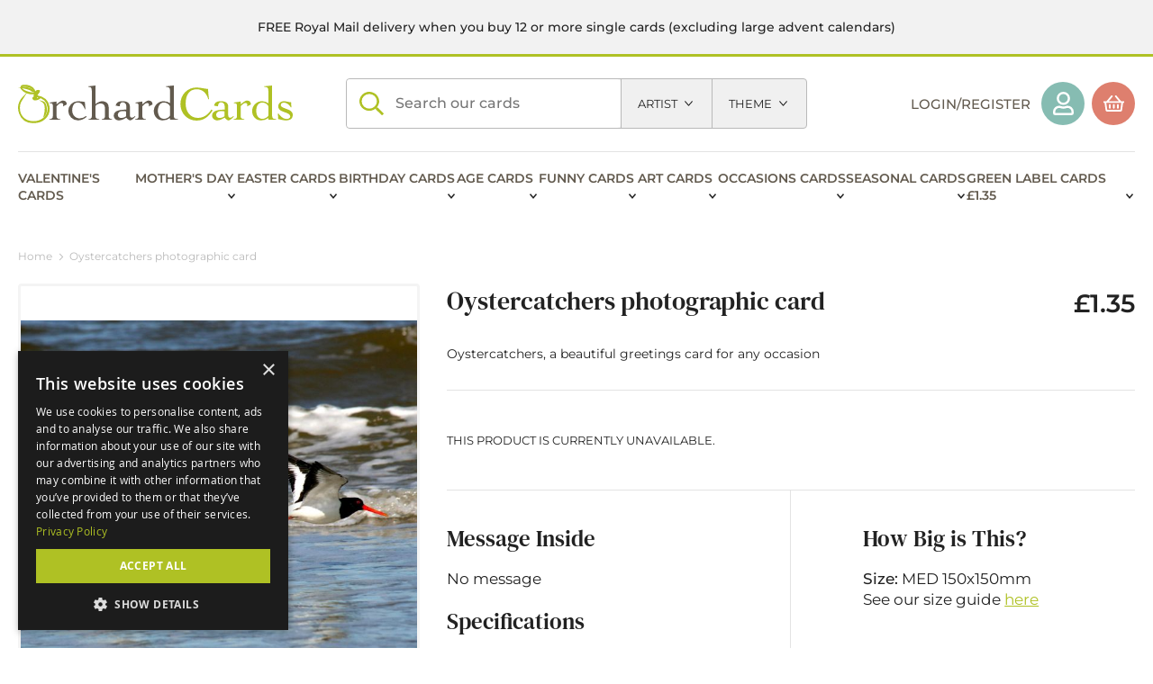

--- FILE ---
content_type: text/html; charset=UTF-8
request_url: https://www.orchardcards.co.uk/orchard-cards-green-label/british-birds-greetings-cards/oc-bd006.html
body_size: 28368
content:
<!doctype html>
<html lang="en">
    <head prefix="og: http://ogp.me/ns# fb: http://ogp.me/ns/fb# product: http://ogp.me/ns/product#">
        <script>
    var LOCALE = 'en\u002DGB';
    var BASE_URL = 'https\u003A\u002F\u002Fwww.orchardcards.co.uk\u002F';
    var require = {
        'baseUrl': 'https\u003A\u002F\u002Fwww.orchardcards.co.uk\u002Fstatic\u002Fversion1764842239\u002Ffrontend\u002FClear\u002Forchard\u002Fen_GB'
    };</script>        <meta charset="utf-8"/>
<meta name="title" content="Oystercatchers photographic card"/>
<meta name="description" content="Oystercatchers, a beautiful greetings card for any occasion"/>
<meta name="keywords" content="Oystercatchers photographic card"/>
<meta name="robots" content="INDEX,FOLLOW"/>
<meta name="viewport" content="width=device-width, initial-scale=1"/>
<meta name="format-detection" content="telephone=no"/>
<title>Oystercatchers photographic card</title>
<link  rel="stylesheet" type="text/css"  media="all" href="https://www.orchardcards.co.uk/static/version1764842239/frontend/Clear/orchard/en_GB/mage/calendar.min.css" />
<link  rel="stylesheet" type="text/css"  media="all" href="https://www.orchardcards.co.uk/static/version1764842239/frontend/Clear/orchard/en_GB/css/styles-m.min.css" />
<link  rel="stylesheet" type="text/css"  media="all" href="https://www.orchardcards.co.uk/static/version1764842239/frontend/Clear/orchard/en_GB/mage/gallery/gallery.min.css" />
<link  rel="stylesheet" type="text/css"  media="all" href="https://www.orchardcards.co.uk/static/version1764842239/frontend/Clear/orchard/en_GB/Magefan_Blog/css/blog-new.min.css" />
<link  rel="stylesheet" type="text/css"  media="screen and (min-width: 768px)" href="https://www.orchardcards.co.uk/static/version1764842239/frontend/Clear/orchard/en_GB/css/styles-l.min.css" />
<link  rel="stylesheet" type="text/css"  media="print" href="https://www.orchardcards.co.uk/static/version1764842239/frontend/Clear/orchard/en_GB/css/print.min.css" />
<script  type="text/javascript"  src="https://www.orchardcards.co.uk/static/version1764842239/frontend/Clear/orchard/en_GB/requirejs/require.min.js"></script>
<script  type="text/javascript"  src="https://www.orchardcards.co.uk/static/version1764842239/frontend/Clear/orchard/en_GB/requirejs-min-resolver.min.js"></script>
<script  type="text/javascript"  src="https://www.orchardcards.co.uk/static/version1764842239/frontend/Clear/orchard/en_GB/mage/requirejs/mixins.min.js"></script>
<script  type="text/javascript"  src="https://www.orchardcards.co.uk/static/version1764842239/frontend/Clear/orchard/en_GB/requirejs-config.min.js"></script>
<link  rel="canonical" href="https://www.orchardcards.co.uk/oc-bd006.html" />
<link  rel="icon" type="image/x-icon" href="https://www.orchardcards.co.uk/media/favicon/stores/1/favicon.png" />
<link  rel="shortcut icon" type="image/x-icon" href="https://www.orchardcards.co.uk/media/favicon/stores/1/favicon.png" />
<style type="text/css">
.slick-list, .slick-track{ width: 100%; margin: 0; }
.googlepay-minicart-logo,
.braintree-applepay-minicart {
display: none;
}
</style>
<script type="text/javascript">
    (function(c,l,a,r,i,t,y){
        c[a]=c[a]||function(){(c[a].q=c[a].q||[]).push(arguments)};
        t=l.createElement(r);t.async=1;t.src="https://www.clarity.ms/tag/"+i;
        y=l.getElementsByTagName(r)[0];y.parentNode.insertBefore(t,y);
    })(window, document, "clarity", "script", "bd7anagf7p");
</script>        
<script nonce="bjI2MW5sMDh5OXI1eWgxaXY2YTAzYzBqbW1oNGxpeGI=">
    window.getWpGA4Cookie = function(name) {
        match = document.cookie.match(new RegExp(name + '=([^;]+)'));
        if (match) return decodeURIComponent(match[1].replace(/\+/g, ' ')) ;
    };

    window.ga4AllowServices = false;

    var isCookieRestrictionModeEnabled = 0,
        currentWebsiteId = 1,
        cookieRestrictionName = 'user_allowed_save_cookie';

    if (isCookieRestrictionModeEnabled) {
        allowedCookies = window.getWpGA4Cookie(cookieRestrictionName);

        if (allowedCookies !== undefined) {
            allowedWebsites = JSON.parse(allowedCookies);

            if (allowedWebsites[currentWebsiteId] === 1) {
                window.ga4AllowServices = true;
            }
        }
    } else {
        window.ga4AllowServices = true;
    }
</script>
        <script nonce="bjI2MW5sMDh5OXI1eWgxaXY2YTAzYzBqbW1oNGxpeGI=">
        if (window.ga4AllowServices) {
            window.dataLayer = window.dataLayer || [];
                        var dl4Objects = [{"pageName":"Oystercatchers photographic card","pageType":"product","ecommerce":{"currency":"GBP","value":1.35,"items":[{"item_name":"Oystercatchers photographic card","affiliation":"OC - Orchard Cards Store - Orchard Cards","item_id":"10825","price":1.35,"item_category":"Green Label Cards \u00a31.35","item_list_name":"Green Label Cards \u00a31.35","item_list_id":"340","item_stock_status":"Out of stock","item_sale_product":"No","item_reviews_count":"0","item_reviews_score":"0"}]},"event":"view_item"}];
            for (var i in dl4Objects) {
                window.dataLayer.push({ecommerce: null});
                window.dataLayer.push(dl4Objects[i]);
            }
                        var wpGA4Cookies = ['wp_ga4_user_id','wp_ga4_customerGroup'];
            wpGA4Cookies.map(function (cookieName) {
                var cookieValue = window.getWpGA4Cookie(cookieName);
                if (cookieValue) {
                    var dl4Object = {};
                    dl4Object[cookieName.replace('wp_ga4_', '')] = cookieValue;
                    window.dataLayer.push(dl4Object);
                }
            });
        }
    </script>

    <!-- Google Tag Manager -->
<script nonce="bjI2MW5sMDh5OXI1eWgxaXY2YTAzYzBqbW1oNGxpeGI="  > if (window.ga4AllowServices) {(function(w,d,s,l,i){w[l]=w[l]||[];w[l].push({'gtm.start':
new Date().getTime(),event:'gtm.js'});var f=d.getElementsByTagName(s)[0],
j=d.createElement(s),dl=l!='dataLayer'?'&l='+l:'';j.async=true;j.src=
'https://www.googletagmanager.com/gtm.js?id='+i+dl;f.parentNode.insertBefore(j,f);
})(window,document,'script','dataLayer','GTM-K3GFKHK');} </script>
<!-- End Google Tag Manager -->    <script type="text/x-magento-init">
        {
            "*": {
                "Magento_PageCache/js/form-key-provider": {
                    "isPaginationCacheEnabled":
                        0                }
            }
        }
    </script>
<script type="text&#x2F;javascript" src="https&#x3A;&#x2F;&#x2F;chimpstatic.com&#x2F;mcjs-connected&#x2F;js&#x2F;users&#x2F;244847010bddceecfaa6bc714&#x2F;0ca2a2c8f46cb7455b36ab14b.js" defer="defer">
</script><style type="text/css">@font-face {font-family:Montserrat;font-style:normal;font-weight:300;src:url(/cf-fonts/v/montserrat/5.0.16/cyrillic/wght/normal.woff2);unicode-range:U+0301,U+0400-045F,U+0490-0491,U+04B0-04B1,U+2116;font-display:swap;}@font-face {font-family:Montserrat;font-style:normal;font-weight:300;src:url(/cf-fonts/v/montserrat/5.0.16/latin-ext/wght/normal.woff2);unicode-range:U+0100-02AF,U+0304,U+0308,U+0329,U+1E00-1E9F,U+1EF2-1EFF,U+2020,U+20A0-20AB,U+20AD-20CF,U+2113,U+2C60-2C7F,U+A720-A7FF;font-display:swap;}@font-face {font-family:Montserrat;font-style:normal;font-weight:300;src:url(/cf-fonts/v/montserrat/5.0.16/vietnamese/wght/normal.woff2);unicode-range:U+0102-0103,U+0110-0111,U+0128-0129,U+0168-0169,U+01A0-01A1,U+01AF-01B0,U+0300-0301,U+0303-0304,U+0308-0309,U+0323,U+0329,U+1EA0-1EF9,U+20AB;font-display:swap;}@font-face {font-family:Montserrat;font-style:normal;font-weight:300;src:url(/cf-fonts/v/montserrat/5.0.16/latin/wght/normal.woff2);unicode-range:U+0000-00FF,U+0131,U+0152-0153,U+02BB-02BC,U+02C6,U+02DA,U+02DC,U+0304,U+0308,U+0329,U+2000-206F,U+2074,U+20AC,U+2122,U+2191,U+2193,U+2212,U+2215,U+FEFF,U+FFFD;font-display:swap;}@font-face {font-family:Montserrat;font-style:normal;font-weight:300;src:url(/cf-fonts/v/montserrat/5.0.16/cyrillic-ext/wght/normal.woff2);unicode-range:U+0460-052F,U+1C80-1C88,U+20B4,U+2DE0-2DFF,U+A640-A69F,U+FE2E-FE2F;font-display:swap;}@font-face {font-family:Montserrat;font-style:normal;font-weight:400;src:url(/cf-fonts/v/montserrat/5.0.16/vietnamese/wght/normal.woff2);unicode-range:U+0102-0103,U+0110-0111,U+0128-0129,U+0168-0169,U+01A0-01A1,U+01AF-01B0,U+0300-0301,U+0303-0304,U+0308-0309,U+0323,U+0329,U+1EA0-1EF9,U+20AB;font-display:swap;}@font-face {font-family:Montserrat;font-style:normal;font-weight:400;src:url(/cf-fonts/v/montserrat/5.0.16/latin/wght/normal.woff2);unicode-range:U+0000-00FF,U+0131,U+0152-0153,U+02BB-02BC,U+02C6,U+02DA,U+02DC,U+0304,U+0308,U+0329,U+2000-206F,U+2074,U+20AC,U+2122,U+2191,U+2193,U+2212,U+2215,U+FEFF,U+FFFD;font-display:swap;}@font-face {font-family:Montserrat;font-style:normal;font-weight:400;src:url(/cf-fonts/v/montserrat/5.0.16/cyrillic/wght/normal.woff2);unicode-range:U+0301,U+0400-045F,U+0490-0491,U+04B0-04B1,U+2116;font-display:swap;}@font-face {font-family:Montserrat;font-style:normal;font-weight:400;src:url(/cf-fonts/v/montserrat/5.0.16/latin-ext/wght/normal.woff2);unicode-range:U+0100-02AF,U+0304,U+0308,U+0329,U+1E00-1E9F,U+1EF2-1EFF,U+2020,U+20A0-20AB,U+20AD-20CF,U+2113,U+2C60-2C7F,U+A720-A7FF;font-display:swap;}@font-face {font-family:Montserrat;font-style:normal;font-weight:400;src:url(/cf-fonts/v/montserrat/5.0.16/cyrillic-ext/wght/normal.woff2);unicode-range:U+0460-052F,U+1C80-1C88,U+20B4,U+2DE0-2DFF,U+A640-A69F,U+FE2E-FE2F;font-display:swap;}@font-face {font-family:Montserrat;font-style:normal;font-weight:500;src:url(/cf-fonts/v/montserrat/5.0.16/cyrillic-ext/wght/normal.woff2);unicode-range:U+0460-052F,U+1C80-1C88,U+20B4,U+2DE0-2DFF,U+A640-A69F,U+FE2E-FE2F;font-display:swap;}@font-face {font-family:Montserrat;font-style:normal;font-weight:500;src:url(/cf-fonts/v/montserrat/5.0.16/latin/wght/normal.woff2);unicode-range:U+0000-00FF,U+0131,U+0152-0153,U+02BB-02BC,U+02C6,U+02DA,U+02DC,U+0304,U+0308,U+0329,U+2000-206F,U+2074,U+20AC,U+2122,U+2191,U+2193,U+2212,U+2215,U+FEFF,U+FFFD;font-display:swap;}@font-face {font-family:Montserrat;font-style:normal;font-weight:500;src:url(/cf-fonts/v/montserrat/5.0.16/latin-ext/wght/normal.woff2);unicode-range:U+0100-02AF,U+0304,U+0308,U+0329,U+1E00-1E9F,U+1EF2-1EFF,U+2020,U+20A0-20AB,U+20AD-20CF,U+2113,U+2C60-2C7F,U+A720-A7FF;font-display:swap;}@font-face {font-family:Montserrat;font-style:normal;font-weight:500;src:url(/cf-fonts/v/montserrat/5.0.16/vietnamese/wght/normal.woff2);unicode-range:U+0102-0103,U+0110-0111,U+0128-0129,U+0168-0169,U+01A0-01A1,U+01AF-01B0,U+0300-0301,U+0303-0304,U+0308-0309,U+0323,U+0329,U+1EA0-1EF9,U+20AB;font-display:swap;}@font-face {font-family:Montserrat;font-style:normal;font-weight:500;src:url(/cf-fonts/v/montserrat/5.0.16/cyrillic/wght/normal.woff2);unicode-range:U+0301,U+0400-045F,U+0490-0491,U+04B0-04B1,U+2116;font-display:swap;}@font-face {font-family:Montserrat;font-style:normal;font-weight:600;src:url(/cf-fonts/v/montserrat/5.0.16/vietnamese/wght/normal.woff2);unicode-range:U+0102-0103,U+0110-0111,U+0128-0129,U+0168-0169,U+01A0-01A1,U+01AF-01B0,U+0300-0301,U+0303-0304,U+0308-0309,U+0323,U+0329,U+1EA0-1EF9,U+20AB;font-display:swap;}@font-face {font-family:Montserrat;font-style:normal;font-weight:600;src:url(/cf-fonts/v/montserrat/5.0.16/cyrillic/wght/normal.woff2);unicode-range:U+0301,U+0400-045F,U+0490-0491,U+04B0-04B1,U+2116;font-display:swap;}@font-face {font-family:Montserrat;font-style:normal;font-weight:600;src:url(/cf-fonts/v/montserrat/5.0.16/latin-ext/wght/normal.woff2);unicode-range:U+0100-02AF,U+0304,U+0308,U+0329,U+1E00-1E9F,U+1EF2-1EFF,U+2020,U+20A0-20AB,U+20AD-20CF,U+2113,U+2C60-2C7F,U+A720-A7FF;font-display:swap;}@font-face {font-family:Montserrat;font-style:normal;font-weight:600;src:url(/cf-fonts/v/montserrat/5.0.16/latin/wght/normal.woff2);unicode-range:U+0000-00FF,U+0131,U+0152-0153,U+02BB-02BC,U+02C6,U+02DA,U+02DC,U+0304,U+0308,U+0329,U+2000-206F,U+2074,U+20AC,U+2122,U+2191,U+2193,U+2212,U+2215,U+FEFF,U+FFFD;font-display:swap;}@font-face {font-family:Montserrat;font-style:normal;font-weight:600;src:url(/cf-fonts/v/montserrat/5.0.16/cyrillic-ext/wght/normal.woff2);unicode-range:U+0460-052F,U+1C80-1C88,U+20B4,U+2DE0-2DFF,U+A640-A69F,U+FE2E-FE2F;font-display:swap;}@font-face {font-family:Montserrat;font-style:normal;font-weight:700;src:url(/cf-fonts/v/montserrat/5.0.16/cyrillic-ext/wght/normal.woff2);unicode-range:U+0460-052F,U+1C80-1C88,U+20B4,U+2DE0-2DFF,U+A640-A69F,U+FE2E-FE2F;font-display:swap;}@font-face {font-family:Montserrat;font-style:normal;font-weight:700;src:url(/cf-fonts/v/montserrat/5.0.16/latin/wght/normal.woff2);unicode-range:U+0000-00FF,U+0131,U+0152-0153,U+02BB-02BC,U+02C6,U+02DA,U+02DC,U+0304,U+0308,U+0329,U+2000-206F,U+2074,U+20AC,U+2122,U+2191,U+2193,U+2212,U+2215,U+FEFF,U+FFFD;font-display:swap;}@font-face {font-family:Montserrat;font-style:normal;font-weight:700;src:url(/cf-fonts/v/montserrat/5.0.16/latin-ext/wght/normal.woff2);unicode-range:U+0100-02AF,U+0304,U+0308,U+0329,U+1E00-1E9F,U+1EF2-1EFF,U+2020,U+20A0-20AB,U+20AD-20CF,U+2113,U+2C60-2C7F,U+A720-A7FF;font-display:swap;}@font-face {font-family:Montserrat;font-style:normal;font-weight:700;src:url(/cf-fonts/v/montserrat/5.0.16/vietnamese/wght/normal.woff2);unicode-range:U+0102-0103,U+0110-0111,U+0128-0129,U+0168-0169,U+01A0-01A1,U+01AF-01B0,U+0300-0301,U+0303-0304,U+0308-0309,U+0323,U+0329,U+1EA0-1EF9,U+20AB;font-display:swap;}@font-face {font-family:Montserrat;font-style:normal;font-weight:700;src:url(/cf-fonts/v/montserrat/5.0.16/cyrillic/wght/normal.woff2);unicode-range:U+0301,U+0400-045F,U+0490-0491,U+04B0-04B1,U+2116;font-display:swap;}</style> 
							<style type="text/css">@font-face {font-family:DM Serif Text;font-style:normal;font-weight:400;src:url(/cf-fonts/s/dm-serif-text/5.0.18/latin/400/normal.woff2);unicode-range:U+0000-00FF,U+0131,U+0152-0153,U+02BB-02BC,U+02C6,U+02DA,U+02DC,U+0304,U+0308,U+0329,U+2000-206F,U+2074,U+20AC,U+2122,U+2191,U+2193,U+2212,U+2215,U+FEFF,U+FFFD;font-display:swap;}@font-face {font-family:DM Serif Text;font-style:normal;font-weight:400;src:url(/cf-fonts/s/dm-serif-text/5.0.18/latin-ext/400/normal.woff2);unicode-range:U+0100-02AF,U+0304,U+0308,U+0329,U+1E00-1E9F,U+1EF2-1EFF,U+2020,U+20A0-20AB,U+20AD-20CF,U+2113,U+2C60-2C7F,U+A720-A7FF;font-display:swap;}</style>
<meta property="og:type" content="product" />
<meta property="og:title"
      content="Oystercatchers&#x20;photographic&#x20;card" />
<meta property="og:image"
      content="https://www.orchardcards.co.uk/media/catalog/product/cache/b7c873bbaa2f1969d173ecd2a03c227d/o/c/oc-sb006_oystercatcher_2.jpg" />
<meta property="og:description"
      content="" />
<meta property="og:url" content="https://www.orchardcards.co.uk/oc-bd006.html" />
    <meta property="product:price:amount" content="1.35"/>
    <meta property="product:price:currency"
      content="GBP"/>
    </head>
    <body data-container="body"
          data-mage-init='{"loaderAjax": {}, "loader": { "icon": "https://www.orchardcards.co.uk/static/version1764842239/frontend/Clear/orchard/en_GB/images/loader-2.gif"}}'
        id="html-body" itemtype="http://schema.org/Product" itemscope="itemscope" class="catalog-product-view product-oc-bd006 categorypath-orchard-cards-green-label-british-birds-greetings-cards category-british-birds-greetings-cards page-layout-1column">
        <!-- Google Tag Manager (noscript) -->
<noscript><iframe src="https://www.googletagmanager.com/ns.html?id=GTM-K3GFKHK"
height="0" width="0" style="display:none;visibility:hidden"></iframe></noscript>
<!-- End Google Tag Manager (noscript) -->
<script type="text/x-magento-init">
    {
        "*": {
            "Magento_PageBuilder/js/widget-initializer": {
                "config": {"[data-content-type=\"slider\"][data-appearance=\"default\"]":{"Magento_PageBuilder\/js\/content-type\/slider\/appearance\/default\/widget":false},"[data-content-type=\"map\"]":{"Magento_PageBuilder\/js\/content-type\/map\/appearance\/default\/widget":false},"[data-content-type=\"row\"]":{"Magento_PageBuilder\/js\/content-type\/row\/appearance\/default\/widget":false},"[data-content-type=\"tabs\"]":{"Magento_PageBuilder\/js\/content-type\/tabs\/appearance\/default\/widget":false},"[data-content-type=\"slide\"]":{"Magento_PageBuilder\/js\/content-type\/slide\/appearance\/default\/widget":{"buttonSelector":".pagebuilder-slide-button","showOverlay":"hover","dataRole":"slide"}},"[data-content-type=\"banner\"]":{"Magento_PageBuilder\/js\/content-type\/banner\/appearance\/default\/widget":{"buttonSelector":".pagebuilder-banner-button","showOverlay":"hover","dataRole":"banner"}},"[data-content-type=\"buttons\"]":{"Magento_PageBuilder\/js\/content-type\/buttons\/appearance\/inline\/widget":false},"[data-content-type=\"products\"][data-appearance=\"carousel\"]":{"Magento_PageBuilder\/js\/content-type\/products\/appearance\/carousel\/widget":false}},
                "breakpoints": {"desktop":{"label":"Desktop","stage":true,"default":true,"class":"desktop-switcher","icon":"Magento_PageBuilder::css\/images\/switcher\/switcher-desktop.svg","conditions":{"min-width":"1024px"},"options":{"products":{"default":{"slidesToShow":"5"}}}},"tablet":{"conditions":{"max-width":"1024px","min-width":"768px"},"options":{"products":{"default":{"slidesToShow":"4"},"continuous":{"slidesToShow":"3"}}}},"mobile":{"label":"Mobile","stage":true,"class":"mobile-switcher","icon":"Magento_PageBuilder::css\/images\/switcher\/switcher-mobile.svg","media":"only screen and (max-width: 768px)","conditions":{"max-width":"768px","min-width":"640px"},"options":{"products":{"default":{"slidesToShow":"3"}}}},"mobile-small":{"conditions":{"max-width":"640px"},"options":{"products":{"default":{"slidesToShow":"2"},"continuous":{"slidesToShow":"1"}}}}}            }
        }
    }
</script>


<script type="text/x-magento-init">
    {
        "*": {
            "mage/cookies": {
                "expires": null,
                "path": "\u002F",
                "domain": ".www.orchardcards.co.uk",
                "secure": true,
                "lifetime": "3600"
            }
        }
    }
</script>
    <noscript>
        <div class="message global noscript">
            <div class="content">
                <p>
                    <strong>JavaScript seems to be disabled in your browser.</strong>
                    <span>
                        For the best experience on our site, be sure to turn on Javascript in your browser.                    </span>
                </p>
            </div>
        </div>
    </noscript>

<script>
    window.cookiesConfig = window.cookiesConfig || {};
    window.cookiesConfig.secure = true;
</script><script>    require.config({
        map: {
            '*': {
                wysiwygAdapter: 'mage/adminhtml/wysiwyg/tiny_mce/tinymceAdapter'
            }
        }
    });</script><script>    require.config({
        paths: {
            googleMaps: 'https\u003A\u002F\u002Fmaps.googleapis.com\u002Fmaps\u002Fapi\u002Fjs\u003Fv\u003D3\u0026key\u003D'
        },
        config: {
            'Magento_PageBuilder/js/utils/map': {
                style: '',
            },
            'Magento_PageBuilder/js/content-type/map/preview': {
                apiKey: '',
                apiKeyErrorMessage: 'You\u0020must\u0020provide\u0020a\u0020valid\u0020\u003Ca\u0020href\u003D\u0027https\u003A\u002F\u002Fwww.orchardcards.co.uk\u002Fadminhtml\u002Fsystem_config\u002Fedit\u002Fsection\u002Fcms\u002F\u0023cms_pagebuilder\u0027\u0020target\u003D\u0027_blank\u0027\u003EGoogle\u0020Maps\u0020API\u0020key\u003C\u002Fa\u003E\u0020to\u0020use\u0020a\u0020map.'
            },
            'Magento_PageBuilder/js/form/element/map': {
                apiKey: '',
                apiKeyErrorMessage: 'You\u0020must\u0020provide\u0020a\u0020valid\u0020\u003Ca\u0020href\u003D\u0027https\u003A\u002F\u002Fwww.orchardcards.co.uk\u002Fadminhtml\u002Fsystem_config\u002Fedit\u002Fsection\u002Fcms\u002F\u0023cms_pagebuilder\u0027\u0020target\u003D\u0027_blank\u0027\u003EGoogle\u0020Maps\u0020API\u0020key\u003C\u002Fa\u003E\u0020to\u0020use\u0020a\u0020map.'
            },
        }
    });</script><script>
    require.config({
        shim: {
            'Magento_PageBuilder/js/utils/map': {
                deps: ['googleMaps']
            }
        }
    });</script>
    <script>
        require([
            'Amasty_InvisibleCaptcha/js/model/am-recaptcha',
    ], function (amRecaptchaModel) {
            amRecaptchaModel.setConfig({
                "formsToProtect": "form\u005Baction\u002A\u003D\u0022customer\u002Faccount\u002Fcreatepost\u0022\u005D,form\u005Baction\u002A\u003D\u0022customer\u002Faccount\u002FloginPost\u0022\u005D,form\u005Baction\u002A\u003D\u0022newsletter\u002Fsubscriber\u002Fnew\u0022\u005D,form\u005Baction\u002A\u003D\u0022contact\u002Findex\u002Fpost\u0022\u005D,form\u005Baction\u002A\u003D\u0022customer\u002Faccount\u002Fforgotpasswordpost\u0022\u005D,form\u005Baction\u002A\u003D\u0022review\u002Fproduct\u002Fpost\u0022\u005D,form\u005Baction\u002A\u003D\u0022customer\u002Faccount\u002Fresetpasswordpost\u0022\u005D,form\u005Baction\u002A\u003D\u0022checkout_payment_captcha\u0022\u005D",
                "isEnabledOnPayments": "1",
                "checkoutRecaptchaValidateUrl": "https://www.orchardcards.co.uk/amcapthca/checkout/validate/",
                "invisibleCaptchaCustomForm": "-1",
                "recaptchaConfig": {
                    "lang": "hl\u003Den",
                    "theme": "light",
                    "badge": "bottomright",
                    "sitekey": "6Lf3DGsqAAAAAGuwZyBuPxYO2ManP6bJeAXUGs1t",
                    "size": "invisible",
                    "isInvisible": true                },
                "reCaptchaErrorMessage": "Prove you are not a robot"
            })
    });
    </script>
    <script>
        // Fix to prevent 'no reCaptcha Token' error while slow site loading.
        // Submit button should catch am-captcha.js initialization8 first
        (function () {
            if (document.readyState === 'loading') {
                document.addEventListener('DOMContentLoaded', onReadyStateListener);
            } else {
                onReadyState();
            }

            function onReadyStateListener() {
                onReadyState();
            }

            function onReadyState (formsOnPage) {
                if (typeof formsOnPage === 'undefined') {
                    let formsToProtect = "form\u005Baction\u002A\u003D\u0022customer\u002Faccount\u002Fcreatepost\u0022\u005D,form\u005Baction\u002A\u003D\u0022customer\u002Faccount\u002FloginPost\u0022\u005D,form\u005Baction\u002A\u003D\u0022newsletter\u002Fsubscriber\u002Fnew\u0022\u005D,form\u005Baction\u002A\u003D\u0022contact\u002Findex\u002Fpost\u0022\u005D,form\u005Baction\u002A\u003D\u0022customer\u002Faccount\u002Fforgotpasswordpost\u0022\u005D,form\u005Baction\u002A\u003D\u0022review\u002Fproduct\u002Fpost\u0022\u005D,form\u005Baction\u002A\u003D\u0022customer\u002Faccount\u002Fresetpasswordpost\u0022\u005D,form\u005Baction\u002A\u003D\u0022checkout_payment_captcha\u0022\u005D";
                    let forms = formsToProtect.split(',');

                    formsOnPage = [];
                    forms.forEach(form => {
                        let existingForm = form ? document.querySelectorAll(form) : [];

                        if (existingForm.length) {
                            formsOnPage.push(existingForm);
                        }
                    })
                }

                formsOnPage.forEach(form => {
                    let submit = form[0].querySelector('[type="submit"]');
                    if (submit) {
                        let isAlreadyDisabled = submit.getAttribute('disabled');

                        if (!isAlreadyDisabled) {
                            submit.setAttribute('disabled', true);
                            submit.setAttribute('am-captcha-protect', true);
                        }
                    }
                })
            }

                            window.addEventListener('amform-elements-rendered', function (event) {
                    onReadyState([event.detail.form]);
                });
                window.addEventListener('am-recaptcha-submit-event', function (event) {
                    onReadyState([event.detail.form]);
                });
                    })();
    </script>
<div class="page-wrapper">
    <div class="header top">
        <p>
            FREE Royal Mail delivery when you buy 12 or more single cards (excluding large advent calendars)        </p>
    </div>
<header class="page-header"><div class="header content">
<div class="header__left">
	 <a
        class="logo"
        href="https://www.orchardcards.co.uk/"
        title="Orchard Cards"
        aria-label="store logo">
        <svg xmlns="http://www.w3.org/2000/svg" width="306.863" height="43.382" viewBox="0 0 306.863 43.382"><defs><style>.a{fill:#625a4e;}.b{fill:#afc124;}.c{fill:none;stroke:#afc124;stroke-miterlimit:10;stroke-width:1.5px;}</style></defs><g transform="translate(0.924 0.811)"><g transform="translate(34.165 0.072)"><path class="a" d="M87.934,69c2.431-.432,3.781-.865,3.781-3.242V53.221c0-2.161-1.728-2.377-3.673-2.377V50.2l7.889-1.189v3.08c1.729-1.135,4.592-4.16,7.078-4.16,2.81,0,4.214,1.621,4.323,4.377l-4.323,2.269a5.093,5.093,0,0,0,.324-1.837,2.086,2.086,0,0,0-2-2.107c-2.053,0-4.107,2.377-5.4,3.674V65.756c0,2.377,1.351,2.81,4.106,3.242v.648c-2.431-.108-4.864-.216-7.3-.216-1.62,0-3.187.108-4.808.216Z" transform="translate(-87.934 -30.96)"/><path class="a" d="M128.307,57.787c-1.513-3.62-3.459-7.673-8-7.673-4.485,0-6.214,4.7-6.214,8.915,0,4.755,3.3,9.023,8.321,9.023A12.551,12.551,0,0,0,129.6,65.46l.756.865c-3.243,2.648-6.16,4-10.051,4a10.81,10.81,0,0,1,0-21.613,40.181,40.181,0,0,1,7.943.865l.7,8.213Z" transform="translate(-88.702 -30.988)"/><path class="a" d="M159.535,69.029c-2.107-.108-4.539-.216-6.97-.216-1.621,0-3.188.108-4.647.216V68.38c2.269-.432,3.62-.865,3.62-3.242v-8.7c0-3.674-1.567-5.781-4.918-5.781-2.43,0-5.564,1.675-5.564,3.026V65.138c0,2.377,1.351,2.81,4.106,3.242v.648c-2.431-.108-4.863-.216-7.294-.216-1.621,0-3.188.108-4.809.216V68.38c2.431-.432,3.782-.865,3.782-3.242V37.582c0-5.241-.864-5.511-4.052-5.673v-.648l8.267-.919v20.91c1.945-1.513,4.647-3.188,6.97-3.188,4,0,7.727,1.783,7.727,7.564v9.51c0,2.377,1.351,2.81,3.782,3.242Z" transform="translate(-89.511 -30.342)"/><path class="a" d="M164.574,53.681c1.08-4.485,4.159-4.971,8.1-4.971,3.782,0,7.727,1.513,7.727,6v10c0,1.351.7,2.594,2.215,2.594,1.4,0,2.485-1.027,3.513-1.837l.539.594c-1.512,1.4-3.89,4.269-6.106,4.269-1.512,0-3.188-2.161-4.214-3.134-2.27,1.567-5.35,3.134-8.106,3.134-3.08,0-5.834-2.107-5.834-5.349,0-5.944,7.186-6.7,13.993-6.808V54.059c0-2.648-1.837-4.16-4.377-4.16-1.837,0-3.025,2.215-3.025,4.593ZM176.3,60.273a13.594,13.594,0,0,0-3.62-.486c-2.81,0-5.726,1.243-5.726,4.431,0,2.431,2,3.4,4.106,3.4a9.523,9.523,0,0,0,5.24-1.891Z" transform="translate(-90.552 -30.988)"/><path class="a" d="M187.219,69c2.432-.432,3.782-.865,3.782-3.242V53.221c0-2.161-1.729-2.377-3.673-2.377V50.2l7.888-1.189v3.08c1.729-1.135,4.593-4.16,7.078-4.16,2.81,0,4.214,1.621,4.324,4.377l-4.324,2.269a5.093,5.093,0,0,0,.324-1.837,2.086,2.086,0,0,0-2-2.107c-2.053,0-4.106,2.377-5.4,3.674V65.756c0,2.377,1.352,2.81,4.106,3.242v.648c-2.43-.108-4.863-.216-7.293-.216-1.622,0-3.189.108-4.81.216Z" transform="translate(-91.424 -30.96)"/><path class="a" d="M231.04,63.355c0,3.728.7,4.809,4.538,4.809v.648c-2.864,0-5.78.108-8.7.216v-2a13.6,13.6,0,0,1-8.321,2.648c-5.889,0-9.78-4.863-9.78-10.374a11.067,11.067,0,0,1,11.4-11.239,12.841,12.841,0,0,1,6.647,2.215V36.285c0-3.512-.919-4.106-4.594-4.431v-.648l8.808-.865ZM226.826,53.9c-.432-2-3.458-4.323-6.754-4.323-4.863,0-6.754,4.809-6.754,9.185s1.891,9.185,6.754,9.185c3.3,0,6.322-2.323,6.754-3.674Z" transform="translate(-92.181 -30.342)"/></g><g transform="translate(180.479 0.072)"><path class="b" d="M270.7,45.878c-1.944-6.484-6.051-11.239-12.967-11.239-8.861,0-12.319,7.456-12.319,16.1s4.647,16.21,13.616,16.21c6.592,0,11.4-3.674,15.128-9.456l1.352,1.081c-4.863,7.294-9.564,11.4-18.1,11.4-9.672,0-17.831-7.673-17.831-18.641s8.159-18.641,17.831-18.641c5.349,0,9.185,1.513,13.076,1.621,0,2.972.594,8.483.973,11.563Z" transform="translate(-239.578 -30.425)"/><path class="b" d="M278.42,53.681c1.08-4.485,4.159-4.971,8.1-4.971,3.782,0,7.727,1.513,7.727,6v10c0,1.351.7,2.594,2.215,2.594,1.4,0,2.486-1.027,3.512-1.837l.54.594c-1.513,1.4-3.89,4.269-6.106,4.269-1.513,0-3.188-2.161-4.214-3.134-2.27,1.567-5.35,3.134-8.106,3.134-3.08,0-5.835-2.107-5.835-5.349,0-5.944,7.187-6.7,13.994-6.808V54.059c0-2.648-1.837-4.16-4.377-4.16-1.837,0-3.026,2.215-3.026,4.593Zm11.724,6.592a13.6,13.6,0,0,0-3.62-.486c-2.81,0-5.727,1.243-5.727,4.431,0,2.431,2,3.4,4.106,3.4a9.526,9.526,0,0,0,5.241-1.891Z" transform="translate(-240.867 -30.988)"/><path class="b" d="M301.066,69c2.431-.432,3.782-.865,3.782-3.242V53.221c0-2.161-1.729-2.377-3.674-2.377V50.2l7.889-1.189v3.08c1.729-1.135,4.593-4.16,7.078-4.16,2.81,0,4.215,1.621,4.322,4.377l-4.322,2.269a5.092,5.092,0,0,0,.324-1.837,2.086,2.086,0,0,0-2-2.107c-2.053,0-4.106,2.377-5.4,3.674V65.756c0,2.377,1.351,2.81,4.106,3.242v.648c-2.431-.108-4.863-.216-7.294-.216-1.621,0-3.188.108-4.809.216Z" transform="translate(-241.739 -30.96)"/><path class="b" d="M344.886,63.355c0,3.728.7,4.809,4.539,4.809v.648c-2.864,0-5.78.108-8.7.216v-2a13.6,13.6,0,0,1-8.321,2.648c-5.889,0-9.78-4.863-9.78-10.374a11.068,11.068,0,0,1,11.4-11.239,12.844,12.844,0,0,1,6.647,2.215V36.285c0-3.512-.919-4.106-4.594-4.431v-.648l8.807-.865ZM340.673,53.9c-.433-2-3.458-4.323-6.754-4.323-4.863,0-6.754,4.809-6.754,9.185s1.891,9.185,6.754,9.185c3.3,0,6.321-2.323,6.754-3.674Z" transform="translate(-242.497 -30.342)"/><path class="b" d="M352.36,62.6h.757c2,2.972,5.132,6.106,8.969,6.106,1.891,0,4.106-.7,4.106-2.81,0-5.4-13.346-4.052-13.346-11.131,0-3.836,2.7-6.052,6.376-6.052,2.756,0,5.241,1.081,7.943,1.189l.324,5.727h-.7c-1.513-2.7-4.377-5.3-7.618-5.3-1.783,0-3.512.7-3.512,2.756C355.656,57.571,369,56.815,369,64c0,4.971-3.566,6.322-7.889,6.322-3.351,0-6.485-1.243-8.321-1.459Z" transform="translate(-243.542 -30.988)"/></g><path class="b" d="M86.034,54.156C87.5,64.93,79.513,72.3,68.407,72.18c-15.536-.172-20.84-18.451-10.657-28.839-1.351,2.221-3.97,5.147-4.51,8.813-3.843,26.127,34.134,24.274,31.975,2.8-.678-6.788-4.667-10.869-12.705-12.018-.921.172-.012,2.127-.824,2.4.7.919,2.309-.651,3.692-.4-1.322,1-6.419,3.045-6.971,0,.151-1.966.716,1.037,1.642.806a9.767,9.767,0,0,1,.406-6.409c-6.043,1.433-13.263-1.659-15.572-6.41,1.988,3.661,10.444,6.954,16.33,5.8-.515,1.586-1.491,4.714.067,5.816C71,42,72.378,41.077,72.917,39.337c-.5-.178-.885-.474-1.352-.688a7.982,7.982,0,0,0,2.995-1.314c-.788-1.125-2.14.551-3.28.4a2.949,2.949,0,0,1,4.1-1.2c-.316,2.5-2.777,2.9-2.868,5.61C80.428,43.607,85.107,47.291,86.034,54.156Z" transform="translate(-52.525 -30.36)"/><path class="b" d="M80.458,49.533c3.71,1.055,5.086,11.461,1.643,15.217C83.112,61.119,84.532,52.3,80.458,49.533Z" transform="translate(-53.506 -30.944)"/><path class="b" d="M72.218,38.857c.467.214.849.51,1.352.688-.539,1.741-1.921,2.659-1.636,5.206-1.557-1.1-.582-4.23-.067-5.816C71.987,38.911,72.1,38.887,72.218,38.857Z" transform="translate(-53.177 -30.569)"/><path class="b" d="M71.962,38.735a2.868,2.868,0,0,1,.285.118c-.115.03-.231.054-.351.078C71.919,38.859,71.943,38.794,71.962,38.735Z" transform="translate(-53.205 -30.565)"/><path class="b" d="M61.949,30.429c4.225.557,8.439,4.034,8.2,6.812-1.563-4.887-8.056-7.084-14.759-5.61C55.657,30.02,59.973,30.169,61.949,30.429Z" transform="translate(-52.625 -30.267)"/><path class="b" d="M70.225,37.332c-1.242.817-3.3-1.523-5.328-2.405a35.614,35.614,0,0,0-7.377-2C62.17,32.386,67.286,34.856,70.225,37.332Z" transform="translate(-52.7 -30.358)"/><path class="c" d="M72.218,38.853c.467.214.849.51,1.352.688-.539,1.741-1.921,2.659-1.636,5.206-1.557-1.1-.582-4.23-.067-5.816.024-.071.048-.137.067-.2A2.867,2.867,0,0,1,72.218,38.853Z" transform="translate(-53.177 -30.565)"/><path class="c" d="M80.458,49.533c3.71,1.055,5.086,11.461,1.643,15.217C83.112,61.119,84.532,52.3,80.458,49.533Z" transform="translate(-53.506 -30.944)"/><path class="c" d="M71.565,38.649a7.982,7.982,0,0,0,2.995-1.314c-.788-1.125-2.14.551-3.28.4a2.949,2.949,0,0,1,4.1-1.2c-.316,2.5-2.777,2.9-2.868,5.61,7.917,1.469,12.6,5.152,13.523,12.017C87.5,64.93,79.513,72.3,68.407,72.18c-15.536-.172-20.84-18.451-10.657-28.839-1.351,2.221-3.97,5.147-4.51,8.813-3.843,26.127,34.134,24.274,31.975,2.8-.678-6.788-4.667-10.869-12.705-12.018-.921.172-.012,2.127-.824,2.4.7.919,2.309-.651,3.692-.4-1.322,1-6.419,3.045-6.971,0,.151-1.966.716,1.037,1.642.806a9.767,9.767,0,0,1,.406-6.409c-6.043,1.433-13.263-1.659-15.572-6.41,1.988,3.661,10.444,6.954,16.33,5.8C71.335,38.7,71.451,38.678,71.565,38.649Z" transform="translate(-52.525 -30.36)"/><path class="c" d="M70.225,37.332c-1.242.817-3.3-1.523-5.328-2.405a35.614,35.614,0,0,0-7.377-2C62.17,32.386,67.286,34.856,70.225,37.332Z" transform="translate(-52.7 -30.358)"/><path class="c" d="M70.15,37.241c-1.563-4.887-8.056-7.084-14.759-5.61.266-1.611,4.582-1.463,6.558-1.2C66.174,30.986,70.388,34.463,70.15,37.241Z" transform="translate(-52.625 -30.267)"/></g></svg>
    </a>
</div>
<div class="header__right">
    <button type="button" class="header__btn header__btn--search" aria-label="Search">
        <svg xmlns="http://www.w3.org/2000/svg" width="26.81" height="26.81" viewBox="0 0 26.81 26.81"><path d="M26.626,25.192a.629.629,0,0,0,0-.89l-6.357-6.357a.644.644,0,0,0-.445-.183h-.691a10.889,10.889,0,1,0-1.121,1.121v.691a.621.621,0,0,0,.183.445l6.357,6.357a.629.629,0,0,0,.89,0ZM19.269,10.641a8.378,8.378,0,1,1-8.378-8.378A8.375,8.375,0,0,1,19.269,10.641Z" transform="translate(0 0.25)"/></svg>
    </button>

	<ul class="header__account-drop-down">
		<li data-bind="scope: 'customer'">
			<a class="header_acount_link" href="https://www.orchardcards.co.uk/customer/account/login/" title="My Account" target="_self">
				<!-- ko if: customer().fullname  -->
					<span data-bind="text: new String('My Account')"></span>
				<!-- /ko -->
				<!-- ko ifnot: customer().fullname  -->
					<span data-bind="text: new String('Login/Register')"></span>
				<!-- /ko -->
			</a>

			<a class="header__btn header__btn--account" href="https://www.orchardcards.co.uk/customer/account/" title="Login or Register">
				<svg xmlns="http://www.w3.org/2000/svg" width="19.461" height="22.241" viewBox="0 0 19.461 22.241"><path d="M.935-12.169c-1.247,0-1.846.7-3.892.7s-2.641-.7-3.892-.7a5.84,5.84,0,0,0-5.838,5.838v1.112A2.086,2.086,0,0,0-10.6-3.133H4.689A2.086,2.086,0,0,0,6.774-5.219V-6.331A5.84,5.84,0,0,0,.935-12.169Zm3.753,6.95H-10.6V-6.331a3.76,3.76,0,0,1,3.753-3.753c.634,0,1.664.7,3.892.7,2.246,0,3.254-.7,3.892-.7A3.76,3.76,0,0,1,4.689-6.331Zm-7.646-7.646A6.257,6.257,0,0,0,3.3-19.12a6.257,6.257,0,0,0-6.255-6.255A6.257,6.257,0,0,0-9.212-19.12,6.257,6.257,0,0,0-2.957-12.864Zm0-10.426a4.177,4.177,0,0,1,4.17,4.17,4.177,4.177,0,0,1-4.17,4.17,4.177,4.177,0,0,1-4.17-4.17A4.177,4.177,0,0,1-2.957-23.29Z" transform="translate(12.688 25.375)"></path></svg>
			</a>

								</li>
	</ul>
	
<div data-block="minicart" class="minicart-wrapper">
    <a class="header__btn action showcart" href="https://www.orchardcards.co.uk/checkout/cart/" data-bind="scope: 'minicart_content'">
        <span data-bind="css: { empty: !!getCartParam('summary_count') == false, notempty: getCartParam('summary_count') }">
            <svg xmlns="http://www.w3.org/2000/svg" width="28.125" height="21.875" viewBox="0 0 28.125 21.875"><path d="M-.586-12.5h-3.56l-6.29-7.4a1.172,1.172,0,0,0-1.652-.134,1.172,1.172,0,0,0-.134,1.652l5,5.882H-20.9l5-5.882a1.172,1.172,0,0,0-.134-1.652,1.172,1.172,0,0,0-1.652.134l-6.29,7.4h-3.56a.586.586,0,0,0-.586.586v1.172a.586.586,0,0,0,.586.586h.911l1.347,9.7a2.344,2.344,0,0,0,2.321,2.021H-5.166A2.344,2.344,0,0,0-2.844-.459l1.347-9.7h.911A.586.586,0,0,0,0-10.742v-1.172A.586.586,0,0,0-.586-12.5ZM-5.166-.781H-22.959l-1.3-9.375h20.4Zm-7.725-6.641a1.172,1.172,0,0,0-1.172-1.172,1.172,1.172,0,0,0-1.172,1.172v3.906a1.172,1.172,0,0,0,1.172,1.172,1.172,1.172,0,0,0,1.172-1.172Zm5.469,0A1.172,1.172,0,0,0-8.594-8.594,1.172,1.172,0,0,0-9.766-7.422v3.906A1.172,1.172,0,0,0-8.594-2.344,1.172,1.172,0,0,0-7.422-3.516Zm-10.937,0a1.172,1.172,0,0,0-1.172-1.172A1.172,1.172,0,0,0-20.7-7.422v3.906a1.172,1.172,0,0,0,1.172,1.172,1.172,1.172,0,0,0,1.172-1.172Z" transform="translate(28.125 20.312)"/></svg>

            <span class="text">
                My Cart            </span>

            <span class="counter qty empty"
                data-bind="css: { empty: !!getCartParam('summary_count') == false }, blockLoader: isLoading">
                <span class="counter-number"><!-- ko text: getCartParam('summary_count') --><!-- /ko --></span>
                <span class="counter-label">
                <!-- ko if: getCartParam('summary_count') -->
                    <!-- ko text: getCartParam('summary_count') --><!-- /ko -->
                    <!-- ko i18n: 'items' --><!-- /ko -->
                <!-- /ko -->
                </span>
            </span>
        </span>
    </a>
            <div class="block block-minicart"
             data-role="dropdownDialog"
             data-mage-init='{"dropdownDialog":{
                "appendTo":"[data-block=minicart]",
                "triggerTarget":".showcart",
                "timeout": "1000",
                "closeOnMouseLeave": true,
                "closeOnEscape": true,
                "triggerClass":"active",
                "parentClass":"active",
                "buttons":[]}}'>
            <div id="minicart-content-wrapper" data-bind="scope: 'minicart_content'">
                <!-- ko template: getTemplate() --><!-- /ko -->
            </div>
                    </div>
        <script>
        window.checkout = {"shoppingCartUrl":"https:\/\/www.orchardcards.co.uk\/checkout\/cart\/","checkoutUrl":"https:\/\/www.orchardcards.co.uk\/checkout\/","updateItemQtyUrl":"https:\/\/www.orchardcards.co.uk\/checkout\/sidebar\/updateItemQty\/","removeItemUrl":"https:\/\/www.orchardcards.co.uk\/checkout\/sidebar\/removeItem\/","imageTemplate":"Magento_Catalog\/product\/image_with_borders","baseUrl":"https:\/\/www.orchardcards.co.uk\/","minicartMaxItemsVisible":3,"websiteId":"1","maxItemsToDisplay":10,"storeId":"1","storeGroupId":"1","customerLoginUrl":"https:\/\/www.orchardcards.co.uk\/customer\/account\/login\/","isRedirectRequired":false,"autocomplete":"off","captcha":{"user_login":{"isCaseSensitive":false,"imageHeight":50,"imageSrc":"","refreshUrl":"https:\/\/www.orchardcards.co.uk\/captcha\/refresh\/","isRequired":false,"timestamp":1769189553}}};
    </script>
    <script type="text/x-magento-init">
    {
        "[data-block='minicart']": {
            "Magento_Ui/js/core/app": {"components":{"minicart_content":{"children":{"subtotal.container":{"children":{"subtotal":{"children":{"subtotal.totals":{"config":{"display_cart_subtotal_incl_tax":1,"display_cart_subtotal_excl_tax":0,"template":"Magento_Tax\/checkout\/minicart\/subtotal\/totals"},"children":{"subtotal.totals.msrp":{"component":"Magento_Msrp\/js\/view\/checkout\/minicart\/subtotal\/totals","config":{"displayArea":"minicart-subtotal-hidden","template":"Magento_Msrp\/checkout\/minicart\/subtotal\/totals"}}},"component":"Magento_Tax\/js\/view\/checkout\/minicart\/subtotal\/totals"}},"component":"uiComponent","config":{"template":"Magento_Checkout\/minicart\/subtotal"}}},"component":"uiComponent","config":{"displayArea":"subtotalContainer"}},"item.renderer":{"component":"Magento_Checkout\/js\/view\/cart-item-renderer","config":{"displayArea":"defaultRenderer","template":"Magento_Checkout\/minicart\/item\/default"},"children":{"item.image":{"component":"Magento_Catalog\/js\/view\/image","config":{"template":"Magento_Catalog\/product\/image","displayArea":"itemImage"}},"checkout.cart.item.price.sidebar":{"component":"uiComponent","config":{"template":"Magento_Checkout\/minicart\/item\/price","displayArea":"priceSidebar"}}}},"extra_info":{"component":"uiComponent","config":{"displayArea":"extraInfo"}},"promotion":{"component":"uiComponent","config":{"displayArea":"promotion"}}},"config":{"itemRenderer":{"default":"defaultRenderer","simple":"defaultRenderer","virtual":"defaultRenderer"},"template":"Magento_Checkout\/minicart\/content"},"component":"Magento_Checkout\/js\/view\/minicart"}},"types":[]}        },
        "*": {
            "Magento_Ui/js/block-loader": "https://www.orchardcards.co.uk/static/version1764842239/frontend/Clear/orchard/en_GB/images/loader-1.gif"
        },
        ".minicart-wrapper .action.showcart": {
            "Magento_Checkout/js/minicart-mouse": {
                "breakpoint": "1025px"
            }
        }
    }
    </script>
</div>


	
	 <button type="button" class="header__btn header__btn--menu hamburger" aria-label="Toggle&#x20;Nav" aria-controls="navigation">
        <svg xmlns="http://www.w3.org/2000/svg" width="21" height="17" viewBox="0 0 21 17"><path d="M263.159,249.309H242.723a.281.281,0,0,1-.282-.281V247.9a.281.281,0,0,1,.282-.281h20.436a.281.281,0,0,1,.281.281v1.125A.281.281,0,0,1,263.159,249.309Zm0,7.5H242.723a.281.281,0,0,1-.282-.281V255.4a.282.282,0,0,1,.282-.282h20.436a.281.281,0,0,1,.281.282h0v1.125A.281.281,0,0,1,263.159,256.809Zm0,7.5H242.723a.281.281,0,0,1-.282-.281V262.9a.281.281,0,0,1,.282-.281h20.436a.281.281,0,0,1,.281.281v1.125A.281.281,0,0,1,263.159,264.308Z" transform="translate(-242.441 -247.622)"/></svg>
    </button>
</div>

<script type="text/x-magento-init">
{
	"*": {
		"Magento_Ui/js/core/app": {
			"components": {
				"customer": {
					"component": "Magento_Customer/js/view/customer"
				}
			}
		}
	}
}
</script><div class="main-navigation">    
    <nav class="navigation" id="navigation">
        <ul>
			                    <li class="level0 level-top not-parent" data-id="134">
                        <a href="https://www.orchardcards.co.uk/valentine-s-day-cards.html" title="" class="level-top"><span>Valentine's Cards</span></a>
						                    </li>
					                    <li class="level0 level-top parent" data-id="239">
                        <a href="https://www.orchardcards.co.uk/mother-s-day-cards.html" title="" class="level-top"><span>Mother's Day<span class="icon"></span></span></a>
														<div class="navigation__panel">
									<ul class="submenu" data-parent-id="239">
																						<li class="level1 nav-hover">
													<a class="sublink sublink1 " href="https://www.orchardcards.co.uk/mother-s-day-cards/mother-s-day-cards.html" title=""><span>Mother's Day Cards</span></a>
																									</li>
																								<li class="level1 nav-hover">
													<a class="sublink sublink1 " href="https://www.orchardcards.co.uk/mother-s-day-cards/mothering-sunday-cards.html" title=""><span>Mothering Sunday Cards</span></a>
																									</li>
																					</ul>
								</div>
								                    </li>
					                    <li class="level0 level-top parent" data-id="258">
                        <a href="https://www.orchardcards.co.uk/easter-cards.html" title="" class="level-top"><span>Easter Cards<span class="icon"></span></span></a>
														<div class="navigation__panel">
									<ul class="submenu" data-parent-id="258">
																						<li class="level1 nav-hover">
													<a class="sublink sublink1 " href="https://www.orchardcards.co.uk/easter-cards/single-easter-cards.html" title=""><span>Single Easter Cards</span></a>
																									</li>
																								<li class="level1 nav-hover">
													<a class="sublink sublink1 " href="https://www.orchardcards.co.uk/easter-cards/packs-of-easter-cards.html" title=""><span>Packs of Easter Cards</span></a>
																									</li>
																					</ul>
								</div>
								                    </li>
					                    <li class="level0 level-top parent" data-id="373">
                        <a href="https://www.orchardcards.co.uk/birthday-cards.html" title="" class="level-top"><span>Birthday Cards<span class="icon"></span></span></a>
														<div class="navigation__panel">
									<ul class="submenu" data-parent-id="373">
																						<li class="level1 nav-hover">
													<a class="sublink sublink1 " href="https://www.orchardcards.co.uk/birthday-cards/general-birthday-cards.html" title=""><span>General Birthday Cards</span></a>
																									</li>
																								<li class="level1 nav-hover">
													<a class="sublink sublink1 " href="https://www.orchardcards.co.uk/birthday-cards/children-s-birthday-cards.html" title=""><span>Children's Birthday Cards</span></a>
																									</li>
																								<li class="level1 nav-hover">
													<a class="sublink sublink1 " href="https://www.orchardcards.co.uk/birthday-cards/humorous-birthday-cards.html" title=""><span>Humorous Birthday Cards</span></a>
																									</li>
																								<li class="level1 nav-hover">
													<a class="sublink sublink1 " href="https://www.orchardcards.co.uk/birthday-cards/love-friendship-cards.html" title=""><span>Love & Friendship Cards</span></a>
																									</li>
																								<li class="level1 nav-hover">
													<a class="sublink sublink1 " href="https://www.orchardcards.co.uk/birthday-cards/country-life-birthday-cards.html" title=""><span>Country Life Birthday Cards</span></a>
																									</li>
																								<li class="level1 nav-hover">
													<a class="sublink sublink1 " href="https://www.orchardcards.co.uk/birthday-cards/gardening-plants-cards.html" title=""><span>Gardening & Floral Cards</span></a>
																									</li>
																								<li class="level1 nav-hover">
													<a class="sublink sublink1 " href="https://www.orchardcards.co.uk/birthday-cards/sport-birthday-cards.html" title=""><span>Sport Birthday Cards</span></a>
																									</li>
																					</ul>
								</div>
								                    </li>
					                    <li class="level0 level-top parent" data-id="254">
                        <a href="https://www.orchardcards.co.uk/birthday-ages.html" title="" class="level-top"><span>Age Cards<span class="icon"></span></span></a>
														<div class="navigation__panel">
									<ul class="submenu" data-parent-id="254">
																						<li class="level1 nav-hover">
													<a class="sublink sublink1 " href="https://www.orchardcards.co.uk/birthday-ages/1st-birthday-cards.html" title=""><span>1st birthday cards</span></a>
																									</li>
																								<li class="level1 nav-hover">
													<a class="sublink sublink1 " href="https://www.orchardcards.co.uk/birthday-ages/2nd-birthday-cards.html" title=""><span>2nd birthday cards</span></a>
																									</li>
																								<li class="level1 nav-hover">
													<a class="sublink sublink1 " href="https://www.orchardcards.co.uk/birthday-ages/3rd-birthday-cards.html" title=""><span>3rd birthday cards</span></a>
																									</li>
																								<li class="level1 nav-hover">
													<a class="sublink sublink1 " href="https://www.orchardcards.co.uk/birthday-ages/4th-birthday-cards.html" title=""><span>4th birthday cards</span></a>
																									</li>
																								<li class="level1 nav-hover">
													<a class="sublink sublink1 " href="https://www.orchardcards.co.uk/birthday-ages/5th-birthday-cards.html" title=""><span>5th birthday cards</span></a>
																									</li>
																								<li class="level1 nav-hover">
													<a class="sublink sublink1 " href="https://www.orchardcards.co.uk/birthday-ages/6th-birthday-cards.html" title=""><span>6th birthday cards</span></a>
																									</li>
																								<li class="level1 nav-hover">
													<a class="sublink sublink1 " href="https://www.orchardcards.co.uk/birthday-ages/7th-birthday-cards.html" title=""><span>7th birthday cards</span></a>
																									</li>
																								<li class="level1 nav-hover">
													<a class="sublink sublink1 " href="https://www.orchardcards.co.uk/birthday-ages/8th-birthday-cards.html" title=""><span>8th birthday cards</span></a>
																									</li>
																								<li class="level1 nav-hover">
													<a class="sublink sublink1 " href="https://www.orchardcards.co.uk/birthday-ages/9th-birthday-cards.html" title=""><span>9th birthday cards</span></a>
																									</li>
																								<li class="level1 nav-hover">
													<a class="sublink sublink1 " href="https://www.orchardcards.co.uk/birthday-ages/10th-birthday-cards.html" title=""><span>10th birthday cards</span></a>
																									</li>
																								<li class="level1 nav-hover">
													<a class="sublink sublink1 " href="https://www.orchardcards.co.uk/birthday-ages/age-18-birthday-cards.html" title=""><span>Age 18 birthday cards</span></a>
																									</li>
																								<li class="level1 nav-hover">
													<a class="sublink sublink1 " href="https://www.orchardcards.co.uk/birthday-ages/age-21-birthday-cards.html" title=""><span>Age 21 birthday cards</span></a>
																									</li>
																								<li class="level1 nav-hover">
													<a class="sublink sublink1 " href="https://www.orchardcards.co.uk/birthday-ages/age-30-birthday-cards.html" title=""><span>Age 30 birthday cards</span></a>
																									</li>
																								<li class="level1 nav-hover">
													<a class="sublink sublink1 " href="https://www.orchardcards.co.uk/birthday-ages/age-40-birthday-cards.html" title=""><span>Age 40 birthday cards</span></a>
																									</li>
																								<li class="level1 nav-hover">
													<a class="sublink sublink1 " href="https://www.orchardcards.co.uk/birthday-ages/age-50-birthday-cards.html" title=""><span>Age 50 birthday cards</span></a>
																									</li>
																								<li class="level1 nav-hover">
													<a class="sublink sublink1 " href="https://www.orchardcards.co.uk/birthday-ages/age-60-birthday-cards.html" title=""><span>Age 60 birthday cards</span></a>
																									</li>
																								<li class="level1 nav-hover">
													<a class="sublink sublink1 " href="https://www.orchardcards.co.uk/birthday-ages/age-70-birthday-cards.html" title=""><span>Age 70 birthday cards</span></a>
																									</li>
																								<li class="level1 nav-hover">
													<a class="sublink sublink1 " href="https://www.orchardcards.co.uk/birthday-ages/age-80-birthday-cards.html" title=""><span>Age 80 birthday cards</span></a>
																									</li>
																								<li class="level1 nav-hover">
													<a class="sublink sublink1 " href="https://www.orchardcards.co.uk/birthday-ages/age-90-birthday-cards.html" title=""><span>Age 90 birthday cards</span></a>
																									</li>
																								<li class="level1 nav-hover">
													<a class="sublink sublink1 " href="https://www.orchardcards.co.uk/birthday-ages/age-100-birthday-cards.html" title=""><span>Age 100 birthday cards</span></a>
																									</li>
																					</ul>
								</div>
								                    </li>
					                    <li class="level0 level-top parent" data-id="374">
                        <a href="https://www.orchardcards.co.uk/funny-cards.html" title="" class="level-top"><span>Funny Cards<span class="icon"></span></span></a>
														<div class="navigation__panel">
									<ul class="submenu" data-parent-id="374">
																						<li class="level1 nav-hover">
													<a class="sublink sublink1 " href="https://www.orchardcards.co.uk/funny-cards/funny-blank-cards.html" title=""><span>Funny Blank Cards</span></a>
																									</li>
																								<li class="level1 nav-hover">
													<a class="sublink sublink1 " href="https://www.orchardcards.co.uk/funny-cards/funny-birthday-cards.html" title=""><span>Funny Birthday Cards</span></a>
																									</li>
																					</ul>
								</div>
								                    </li>
					                    <li class="level0 level-top parent" data-id="376">
                        <a href="https://www.orchardcards.co.uk/art-cards.html" title="" class="level-top"><span>Art Cards<span class="icon"></span></span></a>
														<div class="navigation__panel">
									<ul class="submenu" data-parent-id="376">
																						<li class="level1 nav-hover">
													<a class="sublink sublink1 " href="https://www.orchardcards.co.uk/art-cards/wildlife-birds.html" title=""><span>Wildlife & Birds Cards</span></a>
																									</li>
																								<li class="level1 nav-hover">
													<a class="sublink sublink1 " href="https://www.orchardcards.co.uk/art-cards/landscape-costal-cards.html" title=""><span>Landscape & Coastal Cards</span></a>
																									</li>
																								<li class="level1 nav-hover">
													<a class="sublink sublink1 " href="https://www.orchardcards.co.uk/art-cards/country-life-cards.html" title=""><span>Country Life Cards</span></a>
																									</li>
																								<li class="level1 nav-hover">
													<a class="sublink sublink1 " href="https://www.orchardcards.co.uk/art-cards/gardening-flowers-blank-cards.html" title=""><span>Trees, Plants & Flowers Cards</span></a>
																									</li>
																								<li class="level1 nav-hover">
													<a class="sublink sublink1 " href="https://www.orchardcards.co.uk/art-cards/other-art-cards.html" title=""><span>Other Art Cards</span></a>
																									</li>
																					</ul>
								</div>
								                    </li>
					                    <li class="level0 level-top parent" data-id="8">
                        <a href="https://www.orchardcards.co.uk/occasions.html" title="" class="level-top"><span>Occasions Cards<span class="icon"></span></span></a>
														<div class="navigation__panel">
									<ul class="submenu" data-parent-id="8">
																						<li class="level1 nav-hover parent nav-expand has-children">
													<a class="sublink sublink1 parent-link" href="https://www.orchardcards.co.uk/occasions/anniversary-cards.html" title=""><span>Anniversary Cards<span class="icon"><svg xmlns="http://www.w3.org/2000/svg" width="8.118" height="5.074" viewBox="0 0 8.118 5.074"><path d="M0,1.007,1.014-.008,4.058,3.036,7.1-.008,8.117,1.007,4.058,5.066Z" transform="translate(0.001 0.008)"/></svg></span></span></a>
																													<ul class="sub_navigation__panel submenu2 submenu " data-parent-id="72">
																	<li class="level2">
																		<a class="sublink sublink2 sublink-back" href="#" title=""><span class="icon"><svg xmlns="http://www.w3.org/2000/svg" width="8.118" height="5.074" viewBox="0 0 8.118 5.074"><path d="M0,1.007,1.014-.008,4.058,3.036,7.1-.008,8.117,1.007,4.058,5.066Z" transform="translate(0.001 0.008)"/></svg></span><span>Back</span></a>
																	</li>
																	<li class="level2">
																		<a class="sublink sublink2 sublink-main" href="https://www.orchardcards.co.uk/occasions/anniversary-cards.html" title=""><span>Anniversary Cards</span></a>
																	</li>
																																				<li class="level2">
																				<a class="sublink sublink2" href="https://www.orchardcards.co.uk/occasions/anniversary-cards/general-anniversary-cards.html" title=""><span>General Anniversary Cards</span></a>
																			</li>
																																						<li class="level2">
																				<a class="sublink sublink2" href="https://www.orchardcards.co.uk/occasions/anniversary-cards/silver-wedding-cards.html" title=""><span>Silver Wedding Cards</span></a>
																			</li>
																																						<li class="level2">
																				<a class="sublink sublink2" href="https://www.orchardcards.co.uk/occasions/anniversary-cards/pearl-anniversary-card.html" title=""><span>Pearl Wedding Cards</span></a>
																			</li>
																																						<li class="level2">
																				<a class="sublink sublink2" href="https://www.orchardcards.co.uk/occasions/anniversary-cards/ruby-wedding-cards.html" title=""><span>Ruby Wedding Cards</span></a>
																			</li>
																																						<li class="level2">
																				<a class="sublink sublink2" href="https://www.orchardcards.co.uk/occasions/anniversary-cards/golden-wedding-cards.html" title=""><span>Golden Wedding Cards</span></a>
																			</li>
																																						<li class="level2">
																				<a class="sublink sublink2" href="https://www.orchardcards.co.uk/occasions/anniversary-cards/diamond-wedding-cards.html" title=""><span>Diamond & Platinum Wedding Cards</span></a>
																			</li>
																																			</ul>
																											</li>
																								<li class="level1 nav-hover parent nav-expand has-children">
													<a class="sublink sublink1 parent-link" href="https://www.orchardcards.co.uk/occasions/new-baby-cards.html" title=""><span>Baby Cards<span class="icon"><svg xmlns="http://www.w3.org/2000/svg" width="8.118" height="5.074" viewBox="0 0 8.118 5.074"><path d="M0,1.007,1.014-.008,4.058,3.036,7.1-.008,8.117,1.007,4.058,5.066Z" transform="translate(0.001 0.008)"/></svg></span></span></a>
																													<ul class="sub_navigation__panel submenu2 submenu " data-parent-id="81">
																	<li class="level2">
																		<a class="sublink sublink2 sublink-back" href="#" title=""><span class="icon"><svg xmlns="http://www.w3.org/2000/svg" width="8.118" height="5.074" viewBox="0 0 8.118 5.074"><path d="M0,1.007,1.014-.008,4.058,3.036,7.1-.008,8.117,1.007,4.058,5.066Z" transform="translate(0.001 0.008)"/></svg></span><span>Back</span></a>
																	</li>
																	<li class="level2">
																		<a class="sublink sublink2 sublink-main" href="https://www.orchardcards.co.uk/occasions/new-baby-cards.html" title=""><span>Baby Cards</span></a>
																	</li>
																																				<li class="level2">
																				<a class="sublink sublink2" href="https://www.orchardcards.co.uk/occasions/new-baby-cards/general-new-baby-cards.html" title=""><span>General New Baby Cards</span></a>
																			</li>
																																						<li class="level2">
																				<a class="sublink sublink2" href="https://www.orchardcards.co.uk/occasions/new-baby-cards/new-baby-boy-cards.html" title=""><span>New Baby Boy Cards</span></a>
																			</li>
																																						<li class="level2">
																				<a class="sublink sublink2" href="https://www.orchardcards.co.uk/occasions/new-baby-cards/new-baby-girl-cards.html" title=""><span>New Baby Girl Cards</span></a>
																			</li>
																																						<li class="level2">
																				<a class="sublink sublink2" href="https://www.orchardcards.co.uk/occasions/new-baby-cards/cards-for-new-twins.html" title=""><span>Cards for Baby Twins</span></a>
																			</li>
																																			</ul>
																											</li>
																								<li class="level1 nav-hover">
													<a class="sublink sublink1 " href="https://www.orchardcards.co.uk/occasions/christening-cards.html" title=""><span>Christening Cards</span></a>
																									</li>
																								<li class="level1 nav-hover">
													<a class="sublink sublink1 " href="https://www.orchardcards.co.uk/occasions/congratulations-cards.html" title=""><span>Congratulations Cards</span></a>
																									</li>
																								<li class="level1 nav-hover">
													<a class="sublink sublink1 " href="https://www.orchardcards.co.uk/occasions/engagement-cards.html" title=""><span>Engagement Cards</span></a>
																									</li>
																								<li class="level1 nav-hover">
													<a class="sublink sublink1 " href="https://www.orchardcards.co.uk/occasions/first-day-at-school-cards.html" title=""><span>First Day at School Cards</span></a>
																									</li>
																								<li class="level1 nav-hover">
													<a class="sublink sublink1 " href="https://www.orchardcards.co.uk/occasions/get-well-soon-cards.html" title=""><span>Get Well Soon Cards</span></a>
																									</li>
																								<li class="level1 nav-hover">
													<a class="sublink sublink1 " href="https://www.orchardcards.co.uk/occasions/good-luck-cards.html" title=""><span>Good Luck Cards</span></a>
																									</li>
																								<li class="level1 nav-hover">
													<a class="sublink sublink1 " href="https://www.orchardcards.co.uk/occasions/leaving-retirement-cards.html" title=""><span>Leaving & Retirement Cards</span></a>
																									</li>
																								<li class="level1 nav-hover">
													<a class="sublink sublink1 " href="https://www.orchardcards.co.uk/occasions/new-home-cards.html" title=""><span>New Home Cards</span></a>
																									</li>
																								<li class="level1 nav-hover">
													<a class="sublink sublink1 " href="https://www.orchardcards.co.uk/occasions/new-job-cards.html" title=""><span>New Job Cards</span></a>
																									</li>
																								<li class="level1 nav-hover">
													<a class="sublink sublink1 " href="https://www.orchardcards.co.uk/occasions/sorry-cards.html" title=""><span>Sorry Cards</span></a>
																									</li>
																								<li class="level1 nav-hover">
													<a class="sublink sublink1 " href="https://www.orchardcards.co.uk/occasions/sympathy-cards.html" title=""><span>Sympathy Cards</span></a>
																									</li>
																								<li class="level1 nav-hover">
													<a class="sublink sublink1 " href="https://www.orchardcards.co.uk/occasions/teacher-thank-you-cards.html" title=""><span>Teacher Thank You Cards</span></a>
																									</li>
																								<li class="level1 nav-hover">
													<a class="sublink sublink1 " href="https://www.orchardcards.co.uk/occasions/thank-you-cards.html" title=""><span>Thank You Cards</span></a>
																									</li>
																								<li class="level1 nav-hover">
													<a class="sublink sublink1 " href="https://www.orchardcards.co.uk/occasions/thinking-of-you-cards.html" title=""><span>Thinking of You Cards</span></a>
																									</li>
																								<li class="level1 nav-hover">
													<a class="sublink sublink1 " href="https://www.orchardcards.co.uk/occasions/wedding-partnership-cards.html" title=""><span>Wedding Cards</span></a>
																									</li>
																					</ul>
								</div>
								                    </li>
					                    <li class="level0 level-top parent" data-id="13">
                        <a href="https://www.orchardcards.co.uk/seasonal.html" title="" class="level-top"><span>Seasonal Cards<span class="icon"></span></span></a>
														<div class="navigation__panel">
									<ul class="submenu" data-parent-id="13">
																						<li class="level1 nav-hover">
													<a class="sublink sublink1 " href="https://www.orchardcards.co.uk/seasonal/cards-for-winter.html" title=""><span>Cards for Winter</span></a>
																									</li>
																								<li class="level1 nav-hover">
													<a class="sublink sublink1 " href="https://www.orchardcards.co.uk/seasonal/cards-for-springtime.html" title=""><span>Cards for Spring</span></a>
																									</li>
																								<li class="level1 nav-hover">
													<a class="sublink sublink1 " href="https://www.orchardcards.co.uk/seasonal/father-s-day-cards.html" title=""><span>Father's Day Cards</span></a>
																									</li>
																								<li class="level1 nav-hover">
													<a class="sublink sublink1 " href="https://www.orchardcards.co.uk/seasonal/cards-for-summertime.html" title=""><span>Cards for Summer</span></a>
																									</li>
																								<li class="level1 nav-hover">
													<a class="sublink sublink1 " href="https://www.orchardcards.co.uk/seasonal/cards-for-autumn-halloween.html" title=""><span>Cards for Autumn</span></a>
																									</li>
																								<li class="level1 nav-hover parent nav-expand has-children">
													<a class="sublink sublink1 parent-link" href="https://www.orchardcards.co.uk/seasonal/advent-calendars-cards.html" title=""><span>Advent Calendars<span class="icon"><svg xmlns="http://www.w3.org/2000/svg" width="8.118" height="5.074" viewBox="0 0 8.118 5.074"><path d="M0,1.007,1.014-.008,4.058,3.036,7.1-.008,8.117,1.007,4.058,5.066Z" transform="translate(0.001 0.008)"/></svg></span></span></a>
																													<ul class="sub_navigation__panel submenu2 submenu " data-parent-id="482">
																	<li class="level2">
																		<a class="sublink sublink2 sublink-back" href="#" title=""><span class="icon"><svg xmlns="http://www.w3.org/2000/svg" width="8.118" height="5.074" viewBox="0 0 8.118 5.074"><path d="M0,1.007,1.014-.008,4.058,3.036,7.1-.008,8.117,1.007,4.058,5.066Z" transform="translate(0.001 0.008)"/></svg></span><span>Back</span></a>
																	</li>
																	<li class="level2">
																		<a class="sublink sublink2 sublink-main" href="https://www.orchardcards.co.uk/seasonal/advent-calendars-cards.html" title=""><span>Advent Calendars</span></a>
																	</li>
																																				<li class="level2">
																				<a class="sublink sublink2" href="https://www.orchardcards.co.uk/seasonal/advent-calendars-cards/traditional-advent-calendars.html" title=""><span>Festive Advent Calendars</span></a>
																			</li>
																																						<li class="level2">
																				<a class="sublink sublink2" href="https://www.orchardcards.co.uk/seasonal/advent-calendars-cards/double-door-chocolate-advent-calendars.html" title=""><span>Chocolate advent calendars</span></a>
																			</li>
																																						<li class="level2">
																				<a class="sublink sublink2" href="https://www.orchardcards.co.uk/seasonal/advent-calendars-cards/religious-advent-calendars.html" title=""><span>Religious Advent Calendars</span></a>
																			</li>
																																						<li class="level2">
																				<a class="sublink sublink2" href="https://www.orchardcards.co.uk/seasonal/advent-calendars-cards/luxury-large-advent-calendars.html" title=""><span>Extra Special Advent Calendars</span></a>
																			</li>
																																						<li class="level2">
																				<a class="sublink sublink2" href="https://www.orchardcards.co.uk/seasonal/advent-calendars-cards/children-s-advent-calendars.html" title=""><span>Children's Advent Calendars</span></a>
																			</li>
																																						<li class="level2">
																				<a class="sublink sublink2" href="https://www.orchardcards.co.uk/seasonal/advent-calendars-cards/card-style-advent-calendars.html" title=""><span>Card-style Advent Calendars</span></a>
																			</li>
																																			</ul>
																											</li>
																								<li class="level1 nav-hover parent nav-expand has-children">
													<a class="sublink sublink1 parent-link" href="https://www.orchardcards.co.uk/seasonal/christmas-cards.html" title=""><span>Christmas Cards<span class="icon"><svg xmlns="http://www.w3.org/2000/svg" width="8.118" height="5.074" viewBox="0 0 8.118 5.074"><path d="M0,1.007,1.014-.008,4.058,3.036,7.1-.008,8.117,1.007,4.058,5.066Z" transform="translate(0.001 0.008)"/></svg></span></span></a>
																													<ul class="sub_navigation__panel submenu2 submenu " data-parent-id="481">
																	<li class="level2">
																		<a class="sublink sublink2 sublink-back" href="#" title=""><span class="icon"><svg xmlns="http://www.w3.org/2000/svg" width="8.118" height="5.074" viewBox="0 0 8.118 5.074"><path d="M0,1.007,1.014-.008,4.058,3.036,7.1-.008,8.117,1.007,4.058,5.066Z" transform="translate(0.001 0.008)"/></svg></span><span>Back</span></a>
																	</li>
																	<li class="level2">
																		<a class="sublink sublink2 sublink-main" href="https://www.orchardcards.co.uk/seasonal/christmas-cards.html" title=""><span>Christmas Cards</span></a>
																	</li>
																																				<li class="level2">
																				<a class="sublink sublink2" href="https://www.orchardcards.co.uk/seasonal/christmas-cards/all-christmas-card-packs.html" title=""><span>All Christmas cards</span></a>
																			</li>
																																						<li class="level2">
																				<a class="sublink sublink2" href="https://www.orchardcards.co.uk/seasonal/christmas-cards/festive-traditional-christmas-cards-packs.html" title=""><span>Festive & Traditional Christmas Card Packs</span></a>
																			</li>
																																						<li class="level2">
																				<a class="sublink sublink2" href="https://www.orchardcards.co.uk/seasonal/christmas-cards/religious-nativity-christian-charity-christmas-cards-packs.html" title=""><span>Religious Christmas Card Packs</span></a>
																			</li>
																																						<li class="level2">
																				<a class="sublink sublink2" href="https://www.orchardcards.co.uk/seasonal/christmas-cards/countryside-nature-rural-charity-christmas-cards.html" title=""><span>Country Christmas Card Packs</span></a>
																			</li>
																																						<li class="level2">
																				<a class="sublink sublink2" href="https://www.orchardcards.co.uk/seasonal/christmas-cards/charity-christmas-cards.html" title=""><span>Charity Christmas Card Packs</span></a>
																			</li>
																																						<li class="level2">
																				<a class="sublink sublink2" href="https://www.orchardcards.co.uk/seasonal/christmas-cards/single-christmas-cards.html" title=""><span>Single Christmas Cards</span></a>
																			</li>
																																			</ul>
																											</li>
																					</ul>
								</div>
								                    </li>
					                    <li class="level0 level-top parent" data-id="340">
                        <a href="https://www.orchardcards.co.uk/orchard-cards-green-label.html" title="" class="level-top"><span>Green Label Cards £1.35<span class="icon"></span></span></a>
														<div class="navigation__panel">
									<ul class="submenu" data-parent-id="340">
																						<li class="level1 nav-hover">
													<a class="sublink sublink1 " href="https://www.orchardcards.co.uk/orchard-cards-green-label/allie-pottinger-greetings-cards.html" title=""><span>Allie Pottinger cards</span></a>
																									</li>
																								<li class="level1 nav-hover">
													<a class="sublink sublink1 " href="https://www.orchardcards.co.uk/orchard-cards-green-label/archibald-thorburn-greetings-cards.html" title=""><span>Archibald Thorburn cards</span></a>
																									</li>
																								<li class="level1 nav-hover">
													<a class="sublink sublink1 " href="https://www.orchardcards.co.uk/orchard-cards-green-label/beatrix-potter-greetings-cards.html" title=""><span>Beatrix Potter cards</span></a>
																									</li>
																								<li class="level1 nav-hover">
													<a class="sublink sublink1 " href="https://www.orchardcards.co.uk/orchard-cards-green-label/british-birds-greetings-cards.html" title=""><span>British Birds & Wildlife cards</span></a>
																									</li>
																								<li class="level1 nav-hover">
													<a class="sublink sublink1 " href="https://www.orchardcards.co.uk/orchard-cards-green-label/carol-west.html" title=""><span>Carol West cards</span></a>
																									</li>
																								<li class="level1 nav-hover">
													<a class="sublink sublink1 " href="https://www.orchardcards.co.uk/orchard-cards-green-label/charles-tunnicliffe.html" title=""><span>Charles Tunnicliffe cards</span></a>
																									</li>
																								<li class="level1 nav-hover">
													<a class="sublink sublink1 " href="https://www.orchardcards.co.uk/orchard-cards-green-label/clive-madgwick.html" title=""><span>Clive Madgwick cards</span></a>
																									</li>
																								<li class="level1 nav-hover">
													<a class="sublink sublink1 " href="https://www.orchardcards.co.uk/orchard-cards-green-label/sir-edwin-landseer.html" title=""><span>Edwin Landseer cards</span></a>
																									</li>
																								<li class="level1 nav-hover">
													<a class="sublink sublink1 " href="https://www.orchardcards.co.uk/orchard-cards-green-label/fine-art-greetings-cards.html" title=""><span>Fine Art cards</span></a>
																									</li>
																								<li class="level1 nav-hover">
													<a class="sublink sublink1 " href="https://www.orchardcards.co.uk/orchard-cards-green-label/gardens-trees-flowers-cards.html" title=""><span>Gardens & Flowers cards</span></a>
																									</li>
																								<li class="level1 nav-hover">
													<a class="sublink sublink1 " href="https://www.orchardcards.co.uk/orchard-cards-green-label/great-british-landscape-greetings-cards.html" title=""><span>Great British Landscape cards</span></a>
																									</li>
																								<li class="level1 nav-hover">
													<a class="sublink sublink1 " href="https://www.orchardcards.co.uk/orchard-cards-green-label/gustav-klimt.html" title=""><span>Gustav Klimt cards</span></a>
																									</li>
																								<li class="level1 nav-hover">
													<a class="sublink sublink1 " href="https://www.orchardcards.co.uk/orchard-cards-green-label/molly-brett.html" title=""><span>Molly Brett cards</span></a>
																									</li>
																								<li class="level1 nav-hover">
													<a class="sublink sublink1 " href="https://www.orchardcards.co.uk/orchard-cards-green-label/pierre-bonnard-greetings-cards.html" title=""><span>Pierre Bonnard cards</span></a>
																									</li>
																								<li class="level1 nav-hover">
													<a class="sublink sublink1 " href="https://www.orchardcards.co.uk/orchard-cards-green-label/rosemary-alexander-botanical-cards.html" title=""><span>Rosemary Alexander botanical cards</span></a>
																									</li>
																								<li class="level1 nav-hover">
													<a class="sublink sublink1 " href="https://www.orchardcards.co.uk/orchard-cards-green-label/stanhope-forbes-cards.html" title=""><span>Stanhope Forbes cards</span></a>
																									</li>
																					</ul>
								</div>
								                    </li>
					        </ul>
    </nav>

	<div class="main-navigation__footer mobile-nav-only">
        <p>My Account</p>
        
        <a href="https://www.orchardcards.co.uk/customer/account/" title="Sign In" class="action primary">
            Sign In        </a>

        <a href="https://www.orchardcards.co.uk/customer/account/create/" title="Register" class="action primary primary--outline">
            Register        </a>

		<div class="main-navigation__currency">
			<p>Delivery Country & Currency</p>
            
            <p class="selected-currency flag-uk" data-link="https://www.orchardcards.co.uk/util/country/">
                <span>United Kingdom, GBP</span>
            </p>
            
            <p>Your order will be shipped to United Kingdom and will be billed in GBP</p>
		</div>
	</div>
</div>

<script>
	require(['jquery'], function ($) {
		$('.parent-link').click(function(e) {
			e.preventDefault();
			$(this).parent().find('.sub_navigation__panel').addClass('open');
			$(this).parentsUntil('.navigation__panel').parent().addClass('open');
			expandMenu($(this).parent());
		});
		$('.sublink-back').click(function(e) {
			e.preventDefault();
			$(this).parent().parent().removeClass('open');
			$('.navigation__panel').removeClass('open');
			contractMenu($(this).parent().parent().parent());
		});
		
		function expandMenu(element) {
			if(!isDesktopMenu())
				return;
			
			resetMenu(element);
			var subMenuHeight = jQuery(element).find('.sub_navigation__panel').outerHeight();
			jQuery(element).parentsUntil('.navigation__panel').css('height', subMenuHeight + 'px');
		}
		function contractMenu(element) {
			if(!isDesktopMenu())
				return;
			resetMenu(element);
		}
		function resetMenu(element) {
			jQuery(element).parentsUntil('.navigation__panel').css('height', 'auto');
		}
		
		jQuery(window).resize(function() { 
			if(isDesktopMenu()) {
				
			}
			else {
				resetMenu();
			}
		});
		
		function isDesktopMenu() {
			return (jQuery(window).width() >= 900);
		}
		
		function fitMenuToScreen() {
			if(!isDesktopMenu())
				return;
			
			/*var windowWidth = jQuery(window).width(),
				navWidth = jQuery('#navigation').width() + jQuery('#navigation').offset().left;
				
			if(navWidth < windowWidth)
				windowWidth = navWidth;
			
			jQuery('li.level-top').each(function() {				
				var panel = jQuery(this).find('.navigation__panel'),
					panelWidth = 0,
					listItemleft = jQuery(this).offset().left,
					left = 0;
				
				jQuery(panel).show();
				panelWidth = jQuery(panel).outerWidth();
				jQuery(panel).css('display', '');
				
				if((listItemleft + (panelWidth * 2)) > windowWidth) {
					left = windowWidth - (listItemleft + (panelWidth * 2));
					jQuery(panel).css('left', left + 'px');
				}
			});*/		
		}
	});
</script>
<script type="text/x-magento-init">
    {
        "*": {
            "Magento_Theme/js/navigation": {
                "container": ".main-navigation",
                "nav": ".navigation",
                "mask": ".header-mask",                
                "openClass": "menu-is-open",
                "mobileSubMenus": ".submenu",
                "mobileTrigger": ".header__btn--menu",
                "mobileBreakpoint": "899px",
                "mobileActiveClass": "is-active",
                "desktopPanel": ".navigation__panel",
                "desktopTimeout": 100
            }
        }
    }
</script></div><div class="block block-search">
    <div class="block block-content mini-search-filter">
		<button id="search_submit_visible" type="submit" title="Search"></button>
        <form class="form minisearch" id="search_mini_form" action="https://www.orchardcards.co.uk/catalogsearch/result/" method="get">
            <div class="field search">
                <label class="label" for="search" data-role="minisearch-label">
                    <span>Search</span>
                </label>
                <div class="control">
                    <input id="search"
                           data-mage-init='{"quickSearch":{
                                "formSelector":"#search_mini_form",
                                "url":"https://www.orchardcards.co.uk/search/ajax/suggest/",
                                "destinationSelector":"#search_autocomplete"}
                           }'
                           type="text"
                           name="q"
                           value=""
                           placeholder="Search our cards"
                           class="input-text visible-search"
                           maxlength="50"
                           role="combobox"
                           aria-haspopup="false"
                           aria-autocomplete="both"
                           autocomplete="off"
						   style="display: none;" />
					
						  
                    <div id="search_autocomplete" class="search-autocomplete"></div>
                    					<button type="button" class="search-close" aria-label="Close Search">
                        <svg xmlns="http://www.w3.org/2000/svg" width="15.56" height="15.562" viewBox="0 0 15.56 15.562"><path d="M15.56 1.417L9.19 7.781l6.37 6.364-1.42 1.414-6.36-6.364-6.36 6.364L0 14.145l6.37-6.364L0 1.417 1.42.003l6.36 6.364L14.14.003z" fill-rule="evenodd"/></svg>
                    </button>
                </div>
            </div>
            <div class="actions">
                <button type="submit"
                        title="Search"
                        class="action search"
						id="search_submit_hidden">
                    <span>Search</span>
                </button>
            </div>
        </form>
		<input id="search_visible"                           
		   data-mage-init='{"quickSearch":{
				"formSelector":"#search_mini_form",
				"url":"https://www.orchardcards.co.uk/search/ajax/suggest/",
				"destinationSelector":"#search_autocomplete"}
		   }'
		   type="text"
		   name="q_visible"
		   value=""
		   placeholder="Search our cards"
		   class="input-text"
		   maxlength="50"                           
		   aria-haspopup="false"
		   aria-autocomplete="both"
		   autocomplete="off" />
				<div class="layered__navigation_container">
			<ul class="layered__dropdown_menu mini-search-filter">
				<li class="open-sub-filters">
					<span class="by">Artist</span>
					<span class="no-by">Artist</span>
					<ol class="items sub-filters">
						<li class="item"><a href="https://www.orchardcards.co.uk/artists/abigail-mill.html" rel="nofollow">Abigail Mill</a></li><li class="item"><a href="https://www.orchardcards.co.uk/artists/alex-clark.html" rel="nofollow">Alex Clark</a></li><li class="item"><a href="https://www.orchardcards.co.uk/artists/allie-pottinger.html" rel="nofollow">Allie Pottinger</a></li><li class="item"><a href="https://www.orchardcards.co.uk/artists/angela-harding.html" rel="nofollow">Angela Harding</a></li><li class="item"><a href="https://www.orchardcards.co.uk/artists/angie-lewin.html" rel="nofollow">Angie Lewin</a></li><li class="item"><a href="https://www.orchardcards.co.uk/artists/little-dog-laughed-greetings-birthday-cards.html" rel="nofollow">Anna Danielle</a></li><li class="item"><a href="https://www.orchardcards.co.uk/artists/archibald-thorburn.html" rel="nofollow">Archibald Thorburn</a></li><li class="item"><a href="https://www.orchardcards.co.uk/artists/beatrix-potter.html" rel="nofollow">Beatrix Potter</a></li><li class="item"><a href="https://www.orchardcards.co.uk/artists/carol-west.html" rel="nofollow">Carol West</a></li><li class="item"><a href="https://www.orchardcards.co.uk/artists/caroline-gardner.html" rel="nofollow">Caroline Gardner</a></li><li class="item"><a href="https://www.orchardcards.co.uk/artists/carrie-akroyd.html" rel="nofollow">Carry Akroyd</a></li><li class="item"><a href="https://www.orchardcards.co.uk/artists/clive-madgwick.html" rel="nofollow">Clive Madgwick</a></li><li class="item"><a href="https://www.orchardcards.co.uk/artists/edwin-landseer.html" rel="nofollow">Edwin Landseer</a></li><li class="item"><a href="https://www.orchardcards.co.uk/artists/emma-ball.html" rel="nofollow">Emma Ball</a></li><li class="item"><a href="https://www.orchardcards.co.uk/artists/emma-bridgewater.html" rel="nofollow">Emma Bridgewater</a></li><li class="item"><a href="https://www.orchardcards.co.uk/artists/gustav-klimt.html" rel="nofollow">Gustav Klimt</a></li><li class="item"><a href="https://www.orchardcards.co.uk/artists/james-bartholomew.html" rel="nofollow">James Bartholomew</a></li><li class="item"><a href="https://www.orchardcards.co.uk/artists/janet-bell.html" rel="nofollow">Janet Bell</a></li><li class="item"><a href="https://www.orchardcards.co.uk/artists/jo-grundy.html" rel="nofollow">Jo Grundy</a></li><li class="item"><a href="https://www.orchardcards.co.uk/artists/lisa-hooper.html" rel="nofollow">Lisa Hooper</a></li><li class="item"><a href="https://www.orchardcards.co.uk/artists/lucy-grossmith.html" rel="nofollow">Lucy Grossmith</a></li><li class="item"><a href="https://www.orchardcards.co.uk/artists/mark-hearld.html" rel="nofollow">Mark Hearld</a></li><li class="item"><a href="https://www.orchardcards.co.uk/artists/matt-underwood.html" rel="nofollow">Matt Underwood</a></li><li class="item"><a href="https://www.orchardcards.co.uk/artists/michael-coulter.html" rel="nofollow">Michael Coulter</a></li><li class="item"><a href="https://www.orchardcards.co.uk/artists/molly-brett.html" rel="nofollow">Molly Brett</a></li><li class="item"><a href="https://www.orchardcards.co.uk/artists/peter-cross.html" rel="nofollow">Peter Cross</a></li><li class="item"><a href="https://www.orchardcards.co.uk/artists/pierre-bonnard.html" rel="nofollow">Pierre Bonnard</a></li><li class="item"><a href="https://www.orchardcards.co.uk/artists/quentin-blake.html" rel="nofollow">Quentin Blake</a></li><li class="item"><a href="https://www.orchardcards.co.uk/catalog/category/view/s/robert-e-fuller/id/447/" rel="nofollow">Robert E. Fuller</a></li><li class="item"><a href="https://www.orchardcards.co.uk/artists/robert-gillmor.html" rel="nofollow">Robert Gillmor</a></li><li class="item"><a href="https://www.orchardcards.co.uk/artists/rosemary-alexander.html" rel="nofollow">Rosemary Alexander</a></li><li class="item"><a href="https://www.orchardcards.co.uk/artists/simon-drew.html" rel="nofollow">Simon Drew</a></li><li class="item"><a href="https://www.orchardcards.co.uk/artists/stanhope-forbes.html" rel="nofollow">Stanhope Forbes</a></li>					</ol>
				</li>
				<li class="open-sub-filters">
					<span class="by">Theme</span>
					<span class="no-by">Theme</span>
					<ol class="items sub-filters">
						<li class="item"><a href="https://www.orchardcards.co.uk/theme/ageing-process-funny.html" rel="nofollow">Ageing Process (funny)</a></li><li class="item"><a href="https://www.orchardcards.co.uk/theme/animals-cats-other-pets.html" rel="nofollow">Animals - Cats & other pets</a></li><li class="item"><a href="https://www.orchardcards.co.uk/theme/animals-dogs.html" rel="nofollow">Animals - Dogs</a></li><li class="item"><a href="https://www.orchardcards.co.uk/theme/cows-sheep-pigs.html" rel="nofollow">Animals - Farm</a></li><li class="item"><a href="https://www.orchardcards.co.uk/theme/animals-wildlife.html" rel="nofollow">Animals - Wildlife</a></li><li class="item"><a href="https://www.orchardcards.co.uk/theme/animals-exotic.html" rel="nofollow">Animals - Exotic</a></li><li class="item"><a href="https://www.orchardcards.co.uk/theme/birds.html" rel="nofollow">Birds</a></li><li class="item"><a href="https://www.orchardcards.co.uk/theme/boozing-wine.html" rel="nofollow">Boozing & Wine</a></li><li class="item"><a href="https://www.orchardcards.co.uk/theme/cards-for-her.html" rel="nofollow">Cards for Her</a></li><li class="item"><a href="https://www.orchardcards.co.uk/theme/cards-for-him.html" rel="nofollow">Cards for Him</a></li><li class="item"><a href="https://www.orchardcards.co.uk/theme/coastal-seaside.html" rel="nofollow">Coastal & Seaside</a></li><li class="item"><a href="https://www.orchardcards.co.uk/theme/fishing-country-pursuits.html" rel="nofollow">Fishing & Country Pursuits</a></li><li class="item"><a href="https://www.orchardcards.co.uk/theme/gardening.html" rel="nofollow">Gardening, Flowers & Trees</a></li><li class="item"><a href="https://www.orchardcards.co.uk/theme/hens-ducks.html" rel="nofollow">Hens & Ducks</a></li><li class="item"><a href="https://www.orchardcards.co.uk/theme/love-friendship.html" rel="nofollow">Love & Friendship</a></li><li class="item"><a href="https://www.orchardcards.co.uk/theme/music-dance.html" rel="nofollow">Music & Dance</a></li><li class="item"><a href="https://www.orchardcards.co.uk/theme/cars.html" rel="nofollow">Planes, Trains & Automobiles</a></li><li class="item"><a href="https://www.orchardcards.co.uk/theme/sport-cycling.html" rel="nofollow">Sport - Cycling, Walking & Running</a></li><li class="item"><a href="https://www.orchardcards.co.uk/theme/sport-cricket-golf.html" rel="nofollow">Sport - Cricket & Golf</a></li><li class="item"><a href="https://www.orchardcards.co.uk/theme/sport-football-rugby.html" rel="nofollow">Sport - Football & rugby</a></li><li class="item"><a href="https://www.orchardcards.co.uk/theme/sport-horse-riding-racing.html" rel="nofollow">Sport - Horse Riding & Racing</a></li><li class="item"><a href="https://www.orchardcards.co.uk/theme/sport-ski.html" rel="nofollow">Sport - Ski, Boat, Swim & Board</a></li><li class="item"><a href="https://www.orchardcards.co.uk/theme/sport-tennis-bowling.html" rel="nofollow">Sport - Tennis & Bowling</a></li><li class="item"><a href="https://www.orchardcards.co.uk/theme/scenic-england.html" rel="nofollow">Scenic England</a></li><li class="item"><a href="https://www.orchardcards.co.uk/theme/scenic-london.html" rel="nofollow">Scenic London</a></li><li class="item"><a href="https://www.orchardcards.co.uk/theme/scenic-scotland.html" rel="nofollow">Scenic Scotland</a></li><li class="item"><a href="https://www.orchardcards.co.uk/theme/scenic-wales.html" rel="nofollow">Scenic Wales</a></li><li class="item"><a href="https://www.orchardcards.co.uk/theme/france-italy-spain.html" rel="nofollow">Scenic France, Italy, & Spain</a></li><li class="item"><a href="https://www.orchardcards.co.uk/theme/technology.html" rel="nofollow">Technology</a></li>					</ol>
				</li>
			</ul>
		</div>
    </div>
</div>

<script type="text/x-magento-init">
    {
        ".header__btn--search": {
            "Magento_Theme/js/search-toggle": {
                "panel": ".block-search",
                "searchInput": "#search",
                "closeTrigger": ".search-close"
            }
        }
    }
</script>
<script>
	require(['jquery'], function ($) {
		jQuery('#search_visible').val(jQuery('#search').val());
		jQuery('#search').val('"' + jQuery('#search_visible').val() + '"');
		
		jQuery('#search_visible').on('input', function() { 
			jQuery('#search').val('"' + jQuery(this).val() + '"');
		});
		
		jQuery('#search_visible').keyup(function(e){
			if(e.keyCode == 13)
				jQuery('#search').parentsUntil('form').parent().submit();
		});
		
		jQuery('#search_submit_visible').click(function(e) {
			e.preventDefault();
			jQuery('#search_mini_form').submit();
		});
		jQuery('.open-sub-filters > .by, .open-sub-filters > .no-by').click(function(e) {
			e.preventDefault();
			$(this).parent().find('.sub-filters').toggleClass('open');
		});
	});
</script></header><main id="maincontent" class="page-main"><a id="contentarea" tabindex="-1"></a>
<div class="page messages"><div data-placeholder="messages"></div>
<div data-bind="scope: 'messages'">
    <!-- ko if: cookieMessages && cookieMessages.length > 0 -->
    <div aria-atomic="true" role="alert" data-bind="foreach: { data: cookieMessages, as: 'message' }" class="messages">
        <div data-bind="attr: {
            class: 'message-' + message.type + ' ' + message.type + ' message',
            'data-ui-id': 'message-' + message.type
        }">
            <div data-bind="html: $parent.prepareMessageForHtml(message.text)"></div>
        </div>
    </div>
    <!-- /ko -->

    <!-- ko if: messages().messages && messages().messages.length > 0 -->
    <div aria-atomic="true" role="alert" class="messages" data-bind="foreach: {
        data: messages().messages, as: 'message'
    }">
        <div data-bind="attr: {
            class: 'message-' + message.type + ' ' + message.type + ' message',
            'data-ui-id': 'message-' + message.type
        }">
            <div data-bind="html: $parent.prepareMessageForHtml(message.text)"></div>
        </div>
    </div>
    <!-- /ko -->
</div>
<script type="text/x-magento-init">
    {
        "*": {
            "Magento_Ui/js/core/app": {
                "components": {
                        "messages": {
                            "component": "Magento_Theme/js/view/messages"
                        }
                    }
                }
            }
    }
</script>
</div><div class="columns"><div class="column main"><div class="rich-content">
	</div><div class="breadcrumbs"></div>
<script type="text/x-magento-init">
    {
        ".breadcrumbs": {
            "breadcrumbs": {"categoryUrlSuffix":".html","useCategoryPathInUrl":1,"product":"Oystercatchers photographic card"}        }
    }
</script>
<div class="product-main"><div class="product-main-top"><div class="product media"><a id="gallery-prev-area" tabindex="-1"></a>
<div class="action-skip-wrapper"><a class="action skip gallery-next-area"
   href="#gallery-next-area">
    <span>
        Skip to the end of the images gallery    </span>
</a>
</div>

<div class="gallery-placeholder _block-content-loading" data-gallery-role="gallery-placeholder">
    <div class="gallery-placeholder-inner">
		<div class="gallery-placeholder-content">
			<img alt="main product photo" class="gallery-placeholder__image" src="https://www.orchardcards.co.uk/media/catalog/product/cache/b7c873bbaa2f1969d173ecd2a03c227d/o/c/oc-sb006_oystercatcher_2.jpg" />
		</div>
	</div>
</div>

<script type="text/x-magento-init">
    {
        "[data-gallery-role=gallery-placeholder]": {
            "mage/gallery/gallery": {
                "mixins":["magnifier/magnify"],
                "magnifierOpts": {"fullscreenzoom":"20","top":"","left":"","width":"","height":"","eventType":"hover","enabled":false},
                "data": [{"thumb":"https:\/\/www.orchardcards.co.uk\/media\/catalog\/product\/cache\/2cb49ab2116de6d93ee2c932749ed8b2\/o\/c\/oc-sb006_oystercatcher_2.jpg","img":"https:\/\/www.orchardcards.co.uk\/media\/catalog\/product\/cache\/b7c873bbaa2f1969d173ecd2a03c227d\/o\/c\/oc-sb006_oystercatcher_2.jpg","full":"https:\/\/www.orchardcards.co.uk\/media\/catalog\/product\/cache\/476fb26b94a87e7300a92cb35805c934\/o\/c\/oc-sb006_oystercatcher_2.jpg","caption":"Oystercatchers photographic card","position":"3","isMain":true,"type":"image","videoUrl":null}],
                "options": {"nav":"dots","loop":true,"keyboard":true,"arrows":true,"allowfullscreen":true,"showCaption":false,"width":690,"thumbwidth":90,"thumbheight":90,"height":660,"transitionduration":500,"transition":"slide","navarrows":true,"navtype":"slides","navdir":"horizontal"},
                "fullscreen": {"nav":"dots","loop":true,"navdir":"horizontal","navarrows":false,"navtype":"slides","arrows":false,"showCaption":false,"transitionduration":500,"transition":"dissolve"},
                 "breakpoints": {"mobile":{"conditions":{"max-width":"767px"},"options":{"options":{"nav":"dots"}}}}            }
        }
    }
</script>
<script type="text/x-magento-init">
    {
        "[data-gallery-role=gallery-placeholder]": {
            "Magento_ProductVideo/js/fotorama-add-video-events": {
                "videoData": [{"mediaType":"image","videoUrl":null,"isBase":true}],
                "videoSettings": [{"playIfBase":"0","showRelated":"0","videoAutoRestart":"0"}],
                "optionsVideoData": []            }
        }
    }
</script>
<div class="action-skip-wrapper"><a class="action skip gallery-prev-area"
   href="#gallery-prev-area">
    <span>
        Skip to the beginning of the images gallery    </span>
</a>
</div><a id="gallery-next-area" tabindex="-1"></a>
</div><div class="product-info-main"><div class="page-title-wrapper&#x20;product">
    <h1 class="page-title"
                >
        <span class="base" data-ui-id="page-title-wrapper" itemprop="name">Oystercatchers photographic card</span>    </h1>
    </div>
<div class="product-info-price"><div class="price-box price-final_price" data-role="priceBox" data-product-id="10825" data-price-box="product-id-10825">
    

<span class="price-container price-final_price&#x20;tax&#x20;weee"
         itemprop="offers" itemscope itemtype="http://schema.org/Offer">
        <span  id="product-price-10825"                data-price-amount="1.35"
        data-price-type="finalPrice"
        class="price-wrapper "
    ><span class="price">£1.35</span></span>
                <meta itemprop="price" content="1.35" />
        <meta itemprop="priceCurrency" content="GBP" />
    </span>

</div></div>	<div class="product attribute description">
				<div class="value" >Oystercatchers, a beautiful greetings card for any occasion</div>
	</div>
	
<div data-bind="scope: 'amasty-rewards-highlight-catalog'">
    <div class="amasty-rewards-loader" data-bind="visible: loader" style="display: none;">
        <img src="https://www.orchardcards.co.uk/static/version1764842239/frontend/Clear/orchard/en_GB/Amasty_Rewards/images/ajax-loader.gif"
             alt="Ajax loader"/>
    </div>
    <!-- ko template: getTemplate() --><!-- /ko -->
    <script type="text/x-magento-init">
        {
            "*": {
                "Magento_Ui/js/core/app": {"components":[]}            }
        }
    </script>
</div>

<div class="product-add-form">
    <form data-product-sku="OC-BD006"
          action="https://www.orchardcards.co.uk/checkout/cart/add/uenc/aHR0cHM6Ly93d3cub3JjaGFyZGNhcmRzLmNvLnVrL29yY2hhcmQtY2FyZHMtZ3JlZW4tbGFiZWwvYnJpdGlzaC1iaXJkcy1ncmVldGluZ3MtY2FyZHMvb2MtYmQwMDYuaHRtbA~~/product/10825/" method="post"
          id="product_addtocart_form">
        <input type="hidden" name="product" value="10825" />
        <input type="hidden" name="selected_configurable_option" value="" />
        <input type="hidden" name="related_product" id="related-products-field" value="" />
        <input type="hidden" name="item"  value="10825" />
        <input name="form_key" type="hidden" value="eFkP0jJxtM4gZ0MX" />                            
	<div class="box-add-bag">
        <div class="fieldset">
			<div class="availability no">
				This product is currently unavailable.
			</div>
		</div>
	</div>

<script type="text/x-magento-init">
    {
        "#product_addtocart_form": {
            "Magento_Catalog/js/validate-product": {}
        },
        "*": {
            "Magento_Catalog/js/added-to-cart": {
                "timeout": 1000
            }
        },
        "#product-addshare-button": {
            "Magento_Theme/js/social-share": {
                "panel": ".product-share-links"
            }
        }
		
    }
</script>
        
                    </form>
</div>

<script type="text/x-magento-init">
    {
        "[data-role=priceBox][data-price-box=product-id-10825]": {
            "priceBox": {
                "priceConfig":  {"productId":"10825","priceFormat":{"pattern":"\u00a3%s","precision":2,"requiredPrecision":2,"decimalSymbol":".","groupSymbol":",","groupLength":3,"integerRequired":false},"tierPrices":[]}            }
        }
    }
</script>
<div class="product-info-stock-sku"><div class="product__spec">
	<div class="product__spec_details">		
					<h2>Message Inside</h2>
			<p class="large">No message</p>
							<h2>Specifications</h2>
			<p><strong>Message Inside: </strong> No message</p>			<p><strong>Envelope: </strong> Natural brown</p>			<p><strong>Code: </strong> OC-BD006</p>
			</div>
	<div class="product__spec_card">
						<h2>How Big is This?</h2>
				<p>
					<strong>Size:</strong> MED 150x150mm				</p>
				<p>See our size guide <a class="popup-onclick" href="#size-guide" title="" target="_self">here</a></p>
					</div>
	<div class="product__spec_features">
						<div class="product__spec_feature">
					<svg xmlns="http://www.w3.org/2000/svg" width="30.435" height="30.435" viewBox="0 0 30.435 30.435"><path id="Path_2565" data-name="Path 2565" d="M15.764-30.078A15.218,15.218,0,0,0,.547-14.861,15.218,15.218,0,0,0,15.764.357,15.218,15.218,0,0,0,30.982-14.861,15.218,15.218,0,0,0,15.764-30.078Zm0,2.945A12.266,12.266,0,0,1,28.037-14.861,12.266,12.266,0,0,1,15.764-2.588,12.266,12.266,0,0,1,3.492-14.861,12.266,12.266,0,0,1,15.764-27.133Zm8.6,7.993-1.383-1.394a.736.736,0,0,0-1.041,0l-8.674,8.6L9.6-15.632a.736.736,0,0,0-1.041,0L7.166-14.254a.736.736,0,0,0,0,1.041L12.732-7.6a.736.736,0,0,0,1.041,0L24.363-18.1A.737.737,0,0,0,24.367-19.139Z" transform="translate(-0.547 30.078)"/></svg>
					<p>Unwrapped (no plastic)</p>
				</div>
								<div class="product__spec_feature">
					<svg xmlns="http://www.w3.org/2000/svg" width="31.383" height="35.866" viewBox="0 0 31.383 35.866"><path d="M31.109,5.407,25.917-.586h2.1a1.117,1.117,0,0,0,1.016-.649,1.12,1.12,0,0,0-.16-1.2l-5.079-6h1.981A1.124,1.124,0,0,0,26.8-9.1a1.125,1.125,0,0,0-.191-1.207L16.525-21.52a1.158,1.158,0,0,0-1.668,0L4.77-10.307a1.3,1.3,0,0,0-.287.751,1.339,1.339,0,0,0,.1.456A1.124,1.124,0,0,0,5.6-8.435H7.584l-5.079,6a1.119,1.119,0,0,0-.16,1.2,1.117,1.117,0,0,0,1.016.649h2.1L.274,5.407a1.121,1.121,0,0,0,.847,1.856H12.329V8.976l-1.7,3.392a1.122,1.122,0,0,0,1,1.623h8.111a1.121,1.121,0,0,0,1-1.623l-1.7-3.392V7.263H30.262a1.121,1.121,0,0,0,.847-1.856ZM13.45,11.748l1.121-2.242V7.263h2.242V9.506l1.121,2.242ZM3.557,5.025l6.725-7.846h-4.5l6.64-7.846h-4.3l7.57-8.412,7.57,8.412h-4.3L25.6-2.821H21.1l6.725,7.846Z" transform="translate(0 21.875)"/></svg>
					<p>Paper from sustainable sources</p>
				</div>
								<div class="product__spec_feature">
					<svg xmlns="http://www.w3.org/2000/svg" width="31.92" height="32" viewBox="0 0 31.92 32"><path class="uk1" d="M19.76,0h0Z" transform="translate(-3.76)"/><path class="uk1" d="M18.8,39.9h0Z" transform="translate(-3.76 -7.98)"/><path class="uk2" d="M3.26,8.3a17.846,17.846,0,0,0-2.08,3.84c0,.08,0,.16-.08.16H7.26Z" transform="translate(-0.22 -1.66)"/><path class="uk2" d="M1.2,26.6c0,.08,0,.16.08.16A14.935,14.935,0,0,0,3.36,30.6l4-4Z" transform="translate(-0.24 -5.32)"/><path class="uk2" d="M30.02,3.08c-.32-.24-.56-.4-.88-.64A16.142,16.142,0,0,0,23.3.2V9.72Z" transform="translate(-4.66 -0.04)"/><path class="uk2" d="M23.3,37.3a15.3,15.3,0,0,0,5.84-2.24,3.552,3.552,0,0,0,.88-.64L23.3,27.7Z" transform="translate(-4.66 -5.54)"/><path class="uk2" d="M35.2,30.7a17.846,17.846,0,0,0,2.08-3.84c0-.08,0-.16.08-.16H31.2Z" transform="translate(-6.24 -5.34)"/><path class="uk2" d="M8.3,34.52c.32.24.56.4.88.64a16.141,16.141,0,0,0,5.84,2.24V27.8Z" transform="translate(-1.66 -5.56)"/><path class="uk2" d="M15.02.3A14.815,14.815,0,0,0,9.18,2.54a8.432,8.432,0,0,0-.88.56l6.72,6.72Z" transform="translate(-1.66 -0.06)"/><path class="uk2" d="M37.26,12.3c0-.08,0-.16-.08-.16A14.935,14.935,0,0,0,35.1,8.3l-4,4Z" transform="translate(-6.22 -1.66)"/><path class="uk3" d="M11.8,26.58l-6,5.92a8.563,8.563,0,0,0,1.28,1.12L14.2,26.5H11.8Z" transform="translate(-1.16 -5.3)"/><path class="uk3" d="M11.54,11.82,5.62,5.9A8.563,8.563,0,0,0,4.5,7.18L9.22,11.9h2.32Z" transform="translate(-0.9 -1.18)"/><path class="uk3" d="M26.1,11.54l6-5.92A8.563,8.563,0,0,0,30.82,4.5L23.7,11.62h2.4Z" transform="translate(-4.74 -0.9)"/><path class="uk3" d="M26.7,26.58l6,5.92a8.563,8.563,0,0,0,1.12-1.28L29.1,26.5H26.7Z" transform="translate(-5.34 -5.3)"/><path class="uk4" d="M14.5,12.82V.1a4.682,4.682,0,0,0-1.04.16V9.78L6.74,3.06A13.13,13.13,0,0,0,4.82,4.74l6,5.92H8.42L3.62,6.02a4.437,4.437,0,0,0-.48.64l4,4H1.06A17.032,17.032,0,0,0,.5,12.82h14Z" transform="translate(-0.1 -0.02)"/><path class="uk4" d="M22,24V36.72a4.682,4.682,0,0,0,1.04-.16V27.04l6.72,6.72a9.652,9.652,0,0,0,1.92-1.68l-6-5.92h2.4l4.72,4.72.48-.72-4-4h6.16A17.032,17.032,0,0,0,36,24H22Z" transform="translate(-4.4 -4.8)"/><path class="uk4" d="M23.04,12.82H36a21.446,21.446,0,0,0-.56-2.16H29.28l4-4a12.729,12.729,0,0,0-1.6-1.92l-6,5.92h-2.4L30.4,3.54c-.16-.08-.4-.32-.64-.48L23.04,9.78V.26C22.72.18,22.32.18,22,.1V12.82Z" transform="translate(-4.4 -0.02)"/><path class="uk4" d="M13.44,24H.4a21.446,21.446,0,0,0,.56,2.16H7.12l-4,4A9.652,9.652,0,0,0,4.8,32.08l6-5.92h2.4L6.08,33.28c.16.08.4.32.64.48l6.72-6.72v9.52c.32.08.72.08,1.04.16V24Z" transform="translate(-0.08 -4.8)"/><path class="uk3" d="M17.6,31.92V19.2h14a14.014,14.014,0,0,0,.32-3.2,20.65,20.65,0,0,0-.32-3.2h-14V.08c-.24,0-.48-.08-.64-.08H15.12a1.56,1.56,0,0,0-.64.08V12.8H.32A20.65,20.65,0,0,0,0,16a20.65,20.65,0,0,0,.32,3.2H14.4V31.92c.24,0,.48.08.64.08h1.84A2.468,2.468,0,0,1,17.6,31.92Z"/></svg>
					<p>Made in The UK</p>
				</div>
					</div>	
</div></div>        <div class="accordion" data-mage-init='{"accordion":{"collapsible":true,"active":false,"animate":300}}'>
                        </div>
</div></div>

</div><input name="form_key" type="hidden" value="eFkP0jJxtM4gZ0MX" /><div id="authenticationPopup" data-bind="scope:'authenticationPopup', style: {display: 'none'}">
        <script>window.authenticationPopup = {"autocomplete":"off","customerRegisterUrl":"https:\/\/www.orchardcards.co.uk\/customer\/account\/create\/","customerForgotPasswordUrl":"https:\/\/www.orchardcards.co.uk\/customer\/account\/forgotpassword\/","baseUrl":"https:\/\/www.orchardcards.co.uk\/","customerLoginUrl":"https:\/\/www.orchardcards.co.uk\/customer\/ajax\/login\/"}</script>    <!-- ko template: getTemplate() --><!-- /ko -->
        <script type="text/x-magento-init">
        {
            "#authenticationPopup": {
                "Magento_Ui/js/core/app": {"components":{"authenticationPopup":{"component":"Magento_Customer\/js\/view\/authentication-popup","children":{"messages":{"component":"Magento_Ui\/js\/view\/messages","displayArea":"messages"},"captcha":{"component":"Magento_Captcha\/js\/view\/checkout\/loginCaptcha","displayArea":"additional-login-form-fields","formId":"user_login","configSource":"checkout"}}}}}            },
            "*": {
                "Magento_Ui/js/block-loader": "https\u003A\u002F\u002Fwww.orchardcards.co.uk\u002Fstatic\u002Fversion1764842239\u002Ffrontend\u002FClear\u002Forchard\u002Fen_GB\u002Fimages\u002Floader\u002D1.gif"
                            }
        }
    </script>
</div>
<script type="text/x-magento-init">
    {
        "*": {
            "Magento_Customer/js/section-config": {
                "sections": {"stores\/store\/switch":["*"],"stores\/store\/switchrequest":["*"],"directory\/currency\/switch":["*"],"*":["messages"],"customer\/account\/logout":["*","recently_viewed_product","recently_compared_product","persistent"],"customer\/account\/loginpost":["*"],"customer\/account\/createpost":["*"],"customer\/account\/editpost":["*"],"customer\/ajax\/login":["checkout-data","cart","captcha"],"catalog\/product_compare\/add":["compare-products","wp_ga4"],"catalog\/product_compare\/remove":["compare-products"],"catalog\/product_compare\/clear":["compare-products"],"sales\/guest\/reorder":["cart"],"sales\/order\/reorder":["cart"],"checkout\/cart\/add":["cart","directory-data","wp_ga4"],"checkout\/cart\/delete":["cart","wp_ga4"],"checkout\/cart\/updatepost":["cart","wp_ga4"],"checkout\/cart\/updateitemoptions":["cart","wp_ga4"],"checkout\/cart\/couponpost":["cart"],"checkout\/cart\/estimatepost":["cart"],"checkout\/cart\/estimateupdatepost":["cart"],"checkout\/onepage\/saveorder":["cart","checkout-data","last-ordered-items","amasty-checkout-data","rewards"],"checkout\/sidebar\/removeitem":["cart","wp_ga4"],"checkout\/sidebar\/updateitemqty":["cart","wp_ga4"],"rest\/*\/v1\/carts\/*\/payment-information":["cart","last-ordered-items","captcha","instant-purchase","amasty-checkout-data","rewards","wp_ga4"],"rest\/*\/v1\/guest-carts\/*\/payment-information":["cart","captcha","amasty-checkout-data","wp_ga4"],"rest\/*\/v1\/guest-carts\/*\/selected-payment-method":["cart","checkout-data"],"rest\/*\/v1\/carts\/*\/selected-payment-method":["cart","checkout-data","instant-purchase"],"customer\/address\/*":["instant-purchase"],"customer\/account\/*":["instant-purchase"],"vault\/cards\/deleteaction":["instant-purchase"],"multishipping\/checkout\/overviewpost":["cart"],"paypal\/express\/placeorder":["cart","checkout-data","amasty-checkout-data"],"paypal\/payflowexpress\/placeorder":["cart","checkout-data","amasty-checkout-data"],"paypal\/express\/onauthorization":["cart","checkout-data"],"persistent\/index\/unsetcookie":["persistent"],"review\/product\/post":["review"],"wishlist\/index\/add":["wishlist","wp_ga4"],"wishlist\/index\/remove":["wishlist"],"wishlist\/index\/updateitemoptions":["wishlist"],"wishlist\/index\/update":["wishlist"],"wishlist\/index\/cart":["wishlist","cart","wp_ga4"],"wishlist\/index\/fromcart":["wishlist","cart"],"wishlist\/index\/allcart":["wishlist","cart","wp_ga4"],"wishlist\/shared\/allcart":["wishlist","cart"],"wishlist\/shared\/cart":["cart"],"braintree\/paypal\/placeorder":["cart","checkout-data"],"braintree\/googlepay\/placeorder":["cart","checkout-data"],"checkout\/cart\/configure":["wp_ga4"],"rest\/*\/v1\/guest-carts\/*\/shipping-information":["wp_ga4"],"rest\/*\/v1\/carts\/*\/shipping-information":["wp_ga4"]},
                "clientSideSections": ["checkout-data","cart-data","amasty-checkout-data"],
                "baseUrls": ["https:\/\/www.orchardcards.co.uk\/"],
                "sectionNames": ["messages","customer","compare-products","last-ordered-items","cart","directory-data","captcha","instant-purchase","loggedAsCustomer","persistent","review","wishlist","rewards","wp_ga4","recently_viewed_product","recently_compared_product","product_data_storage","paypal-billing-agreement"]            }
        }
    }
</script>
<script type="text/x-magento-init">
    {
        "*": {
            "Magento_Customer/js/customer-data": {
                "sectionLoadUrl": "https\u003A\u002F\u002Fwww.orchardcards.co.uk\u002Fcustomer\u002Fsection\u002Fload\u002F",
                "expirableSectionLifetime": 60,
                "expirableSectionNames": ["cart","persistent"],
                "cookieLifeTime": "3600",
                "updateSessionUrl": "https\u003A\u002F\u002Fwww.orchardcards.co.uk\u002Fcustomer\u002Faccount\u002FupdateSession\u002F"
            }
        }
    }
</script>
<script type="text/x-magento-init">
    {
        "*": {
            "Magento_Customer/js/invalidation-processor": {
                "invalidationRules": {
                    "website-rule": {
                        "Magento_Customer/js/invalidation-rules/website-rule": {
                            "scopeConfig": {
                                "websiteId": "1"
                            }
                        }
                    }
                }
            }
        }
    }
</script>
<script type="text/x-magento-init">
    {
        "body": {
            "pageCache": {"url":"https:\/\/www.orchardcards.co.uk\/page_cache\/block\/render\/id\/10825\/category\/366\/","handles":["default","catalog_product_view","catalog_product_view_type_simple","catalog_product_view_id_10825","catalog_product_view_sku_OC-BD006","blog_css"],"originalRequest":{"route":"catalog","controller":"product","action":"view","uri":"\/orchard-cards-green-label\/british-birds-greetings-cards\/oc-bd006.html"},"versionCookieName":"private_content_version"}        }
    }
</script>
<div id="monkey_campaign" style="display:none;"
     data-mage-init='{"campaigncatcher":{"checkCampaignUrl": "https://www.orchardcards.co.uk/mailchimp/campaign/check/"}}'>
</div>
    <script>
        if (window.require) {
            require(['jquery', 'domReady!'], function($){
                if ($('.mfblogunveil').length) {
                    require(['Magefan_Blog/js/lib/mfblogunveil'], function(){
                        $('.mfblogunveil').mfblogunveil();
                    });
                }
            });
        } else {
            /* e.g. hyva theme */
            document.addEventListener("DOMContentLoaded", function(){
                var items =  document.getElementsByClassName('mfblogunveil');
                var el, url;
                if (items.length) {
                    for (var i=0; i<items.length;i++) {
                        el = items[i];
                        url = el.getAttribute('data-original');
                        if (!url) {
                            continue;
                        }
                        if ('IMG' == el.tagName) {
                            el.src = url;
                        } else {
                            el.style.backgroundImage = "url('" + url  + "')";
                        }
                    }
                }
            });
        }
    </script>

<script type="text/x-magento-init">
    {
        "body": {
            "requireCookie": {"noCookieUrl":"https:\/\/www.orchardcards.co.uk\/cookie\/index\/noCookies\/","triggers":[".action.towishlist"],"isRedirectCmsPage":true}        }
    }
</script>
<script type="text/x-magento-init">
    {
        "*": {
                "Magento_Catalog/js/product/view/provider": {
                    "data": {"items":{"10825":{"add_to_cart_button":{"post_data":"{\"action\":\"https:\\\/\\\/www.orchardcards.co.uk\\\/checkout\\\/cart\\\/add\\\/uenc\\\/%25uenc%25\\\/product\\\/10825\\\/\",\"data\":{\"product\":\"10825\",\"uenc\":\"%uenc%\"}}","url":"https:\/\/www.orchardcards.co.uk\/checkout\/cart\/add\/uenc\/%25uenc%25\/product\/10825\/","required_options":false},"add_to_compare_button":{"post_data":null,"url":"{\"action\":\"https:\\\/\\\/www.orchardcards.co.uk\\\/catalog\\\/product_compare\\\/add\\\/\",\"data\":{\"product\":\"10825\",\"uenc\":\"aHR0cHM6Ly93d3cub3JjaGFyZGNhcmRzLmNvLnVrL29yY2hhcmQtY2FyZHMtZ3JlZW4tbGFiZWwvYnJpdGlzaC1iaXJkcy1ncmVldGluZ3MtY2FyZHMvb2MtYmQwMDYuaHRtbA~~\"}}","required_options":null},"price_info":{"final_price":1.35,"max_price":1.35,"max_regular_price":1.35,"minimal_regular_price":1.35,"special_price":null,"minimal_price":1.35,"regular_price":1.35,"formatted_prices":{"final_price":"<span class=\"price\">\u00a31.35<\/span>","max_price":"<span class=\"price\">\u00a31.35<\/span>","minimal_price":"<span class=\"price\">\u00a31.35<\/span>","max_regular_price":"<span class=\"price\">\u00a31.35<\/span>","minimal_regular_price":null,"special_price":null,"regular_price":"<span class=\"price\">\u00a31.35<\/span>"},"extension_attributes":{"msrp":{"msrp_price":"<span class=\"price\">\u00a30.00<\/span>","is_applicable":"","is_shown_price_on_gesture":"","msrp_message":"","explanation_message":"Our price is lower than the manufacturer&#039;s &quot;minimum advertised price.&quot;  As a result, we cannot show you the price in catalog or the product page. <br><br> You have no obligation to purchase the product once you know the price. You can simply remove the item from your cart."},"tax_adjustments":{"final_price":1.124999,"max_price":1.124999,"max_regular_price":1.124999,"minimal_regular_price":1.124999,"special_price":1.124999,"minimal_price":1.124999,"regular_price":1.124999,"formatted_prices":{"final_price":"<span class=\"price\">\u00a31.12<\/span>","max_price":"<span class=\"price\">\u00a31.12<\/span>","minimal_price":"<span class=\"price\">\u00a31.12<\/span>","max_regular_price":"<span class=\"price\">\u00a31.12<\/span>","minimal_regular_price":null,"special_price":"<span class=\"price\">\u00a31.12<\/span>","regular_price":"<span class=\"price\">\u00a31.12<\/span>"}},"weee_attributes":[],"weee_adjustment":"<span class=\"price\">\u00a31.35<\/span>"}},"images":[{"url":"https:\/\/www.orchardcards.co.uk\/media\/catalog\/product\/cache\/a233d4905fcea2c1314503aca3504ac6\/o\/c\/oc-sb006_oystercatcher_2.jpg","code":"recently_viewed_products_grid_content_widget","height":740,"width":560,"label":"Oystercatchers photographic card","resized_width":560,"resized_height":740},{"url":"https:\/\/www.orchardcards.co.uk\/media\/catalog\/product\/cache\/a233d4905fcea2c1314503aca3504ac6\/o\/c\/oc-sb006_oystercatcher_2.jpg","code":"recently_viewed_products_list_content_widget","height":740,"width":560,"label":"Oystercatchers photographic card","resized_width":560,"resized_height":740},{"url":"https:\/\/www.orchardcards.co.uk\/media\/catalog\/product\/cache\/4780d42d40b0b29be64ae2d7fdfc4847\/o\/c\/oc-sb006_oystercatcher_2.jpg","code":"recently_viewed_products_images_names_widget","height":90,"width":75,"label":"Oystercatchers photographic card","resized_width":75,"resized_height":90},{"url":"https:\/\/www.orchardcards.co.uk\/media\/catalog\/product\/cache\/5fe36c8b6e2b38381405a1fc21d71d06\/o\/c\/oc-sb006_oystercatcher_2.jpg","code":"recently_compared_products_grid_content_widget","height":300,"width":240,"label":"Oystercatchers photographic card","resized_width":240,"resized_height":300},{"url":"https:\/\/www.orchardcards.co.uk\/media\/catalog\/product\/cache\/bb8de506a6ca7f217443d9291830af27\/o\/c\/oc-sb006_oystercatcher_2.jpg","code":"recently_compared_products_list_content_widget","height":207,"width":270,"label":"Oystercatchers photographic card","resized_width":270,"resized_height":207},{"url":"https:\/\/www.orchardcards.co.uk\/media\/catalog\/product\/cache\/4780d42d40b0b29be64ae2d7fdfc4847\/o\/c\/oc-sb006_oystercatcher_2.jpg","code":"recently_compared_products_images_names_widget","height":90,"width":75,"label":"Oystercatchers photographic card","resized_width":75,"resized_height":90}],"url":"https:\/\/www.orchardcards.co.uk\/oc-bd006.html","id":10825,"name":"Oystercatchers photographic card","type":"simple","is_salable":"","store_id":1,"currency_code":"GBP","extension_attributes":{"review_html":"","wishlist_button":{"post_data":null,"url":"{\"action\":\"https:\\\/\\\/www.orchardcards.co.uk\\\/wishlist\\\/index\\\/add\\\/\",\"data\":{\"product\":10825,\"uenc\":\"aHR0cHM6Ly93d3cub3JjaGFyZGNhcmRzLmNvLnVrL29yY2hhcmQtY2FyZHMtZ3JlZW4tbGFiZWwvYnJpdGlzaC1iaXJkcy1ncmVldGluZ3MtY2FyZHMvb2MtYmQwMDYuaHRtbA~~\"}}","required_options":null}},"is_available":false}},"store":"1","currency":"GBP","productCurrentScope":"website"}            }
        }
    }
</script>
</div></div></main><footer class="page-footer"><div class="trust-builder container">
	<div class="trust-slider-container">
		<div class="trust-builder-slider">
									<div class="trust-block">
							<div class="trust-icon">
								<svg xmlns="http://www.w3.org/2000/svg" width="34" height="34" viewBox="0 0 34 34"><path d="M96.367,5.208c-3.759,0-6.767-2.3-11.41-2.3a13.781,13.781,0,0,0-5.111.96,3.187,3.187,0,1,0-4.221,2.577v27.01a.8.8,0,0,0,.8.8h.531a.8.8,0,0,0,.8-.8V25.378a20.125,20.125,0,0,1,9.008-1.93c3.759,0,6.767,2.3,11.41,2.3A14.873,14.873,0,0,0,106.8,22.9a1.591,1.591,0,0,0,.7-1.319V4.2a1.594,1.594,0,0,0-2.266-1.445C102.792,3.892,99.506,5.208,96.367,5.208Zm-19.679-3.1a1.328,1.328,0,1,1-1.328,1.328A1.33,1.33,0,0,1,76.687,2.109Zm28.687,19.213a13.071,13.071,0,0,1-7.207,2.3c-4.224,0-7.188-2.3-11.41-2.3a23.738,23.738,0,0,0-9.008,1.727V7.333a13.071,13.071,0,0,1,7.207-2.3c4.224,0,7.188,2.3,11.41,2.3a23.7,23.7,0,0,0,9.008-2.3Z" transform="translate(-73.5 -0.25)"/></svg>							</div>
							<div class="trust-title">
								Daily Dispatch							</div>
							<div class="trust-desc">
								We do our best to deliver your orders without delay							</div>
						</div>
												<div class="trust-block">
							<div class="trust-icon">
								<svg xmlns="http://www.w3.org/2000/svg" width="38.253" height="34.002" viewBox="0 0 38.253 34.002"><path d="M129.459,14.853l-4.084-3.287V5.031a.533.533,0,0,0-.531-.531h-1.062a.533.533,0,0,0-.531.531V9.852L112,.781a2.38,2.38,0,0,0-3,0L91.541,14.853a.446.446,0,0,0-.066.631l.943,1.162a.453.453,0,0,0,.637.066l2.57-2.072V33.187a1.066,1.066,0,0,0,1.062,1.062h27.625a1.066,1.066,0,0,0,1.063-1.062V14.647l2.577,2.078a.454.454,0,0,0,.638-.066l.943-1.162A.475.475,0,0,0,129.459,14.853ZM123.25,32.125H97.75v-19.2L110.214,2.873a.44.44,0,0,1,.558,0L123.25,12.934ZM109.763,13.631a5.045,5.045,0,0,0-6.966-.511A5.5,5.5,0,0,0,102.425,21l7.232,7.577a1.157,1.157,0,0,0,1.693,0L118.582,21a5.5,5.5,0,0,0-.372-7.882c-2.782-2.411-5.943-.558-6.966.511l-.744.777Zm2.975,1.481c.578-.611,2.49-1.78,4.11-.379a3.352,3.352,0,0,1,.226,4.788L110.5,26.414l-6.574-6.893a3.357,3.357,0,0,1,.226-4.788,3.014,3.014,0,0,1,4.11.379l2.238,2.344Z" transform="translate(-91.373 -0.248)"/></svg>							</div>
							<div class="trust-title">
								Only the Best							</div>
							<div class="trust-desc">
								We’re proud of the high quality of the cards we stock							</div>
						</div>
												<div class="trust-block">
							<div class="trust-icon">
								<svg xmlns="http://www.w3.org/2000/svg" width="33.999" height="34" viewBox="0 0 33.999 34"><path  d="M116.468,14.007A5.32,5.32,0,0,0,113.5,10.1c.947-3.235-.3-5.031-1.083-5.773-.742-.787-2.537-2.03-5.773-1.083A5.323,5.323,0,0,0,102.742.281c-3.071-.335-4.312,2.055-5.685,4.48A4.555,4.555,0,0,0,93.189,3.6c-4.895.967-3.686,7.818-3.605,8.572-2.32-.648-4.915.775-4.915,4.344,0,2.565,1.9,4.84,1.42,6.122-.88,2.442-.77,4.657.256,6.267l-3.533,3.533a1.062,1.062,0,1,0,1.5,1.5l3.533-3.533c1.61,1.026,3.826,1.135,6.267.256,1.282-.484,3.557,1.42,6.122,1.42,3.569,0,4.992-2.6,4.344-4.915.755.082,7.606,1.29,8.572-3.6a4.555,4.555,0,0,0-1.164-3.869C114.413,18.319,116.8,17.079,116.468,14.007Zm-2.735,2.033c-.4.427-.81.67-4.989,3.054,1.555,1.889,1.5,1.812,1.7,2.067a2.171,2.171,0,0,1-.7,3.575c-1.594.912-2.666.547-9.245-.131,0,0,1.747,2.492,1.8,2.581,1.086,1.892-.708,3.191-2.957,2.674-1.035-.238-2.124-.835-3.32-1.168-2.458-.692-4.674,1.114-6.637.178L104.5,13.752a1.062,1.062,0,0,0-1.5-1.5L87.88,27.367c-.936-1.962.87-4.179.178-6.637-.333-1.2-.93-2.285-1.168-3.32-.517-2.249.782-4.044,2.673-2.957.088.05,2.581,1.8,2.581,1.8C91.466,9.671,91.1,8.6,92.014,7a2.17,2.17,0,0,1,3.575-.7c.255.2.178.141,2.067,1.7,2.384-4.178,2.627-4.593,3.054-4.988,1.323-1.223,3.212-.6,3.962,1.133a2.141,2.141,0,0,0,2.572,1.136c1.619-.475,2.889-.285,3.676.546.831.787,1.021,2.057.546,3.675a2.14,2.14,0,0,0,1.135,2.572C114.331,12.828,114.957,14.717,113.733,16.04Z" transform="translate(-82.5 -0.25)"/></svg>							</div>
							<div class="trust-title">
								Eco-Conscious							</div>
							<div class="trust-desc">
								Protecting the environment is important to us all							</div>
						</div>
												<div class="trust-block">
							<div class="trust-icon">
								<svg xmlns="http://www.w3.org/2000/svg" width="38.25" height="34" viewBox="0 0 38.25 34"><path  d="M117.125,4.5V1.047a.8.8,0,0,0-.8-.8H96.672a.8.8,0,0,0-.8.8V4.5h-7.7a.8.8,0,0,0-.8.8V9.388c0,4.124,4.522,8.925,10.671,9.835,1.952,4.031,4.894,6,7.391,6.435v6.468H99.727A1.729,1.729,0,0,0,98,33.858a.394.394,0,0,0,.4.392h16.2a.394.394,0,0,0,.4-.392,1.729,1.729,0,0,0-1.727-1.733h-5.711V25.657c2.5-.438,5.439-2.4,7.391-6.435,6.156-.91,10.671-5.718,10.671-9.835V5.3a.8.8,0,0,0-.8-.8ZM89.5,9.388V6.625h6.375V8.219A27.905,27.905,0,0,0,97.1,16.865C92.548,15.689,89.5,12.07,89.5,9.388Zm17,14.237c-4.781,0-8.5-6.906-8.5-15.406V2.375h17V8.219C115,16.719,111.281,23.625,106.5,23.625Zm17-14.237c0,2.683-3.055,6.3-7.6,7.477a27.905,27.905,0,0,0,1.229-8.646V6.625H123.5Z" transform="translate(-87.375 -0.25)"/></svg>							</div>
							<div class="trust-title">
								Family Business							</div>
							<div class="trust-desc">
								We love the stuff we sell  & serving our loyal customers							</div>
						</div>
												<div class="trust-block">
							<div class="trust-icon">
								<svg xmlns="http://www.w3.org/2000/svg" width="42.5" height="31.875" viewBox="0 0 42.5 31.875"><path d="M120.219,25.75h-1.594V18.572a4.254,4.254,0,0,0-1.248-3L111.8,10a4.231,4.231,0,0,0-3-1.248h-2.928V5.47a3.2,3.2,0,0,0-3.28-3.094H81.53A3.2,3.2,0,0,0,78.25,5.47V24.781a3.2,3.2,0,0,0,3.28,3.094h1.076a5.106,5.106,0,0,0-.106,1.062,5.312,5.312,0,1,0,10.625,0,5.6,5.6,0,0,0-.106-1.062h12.962a5.106,5.106,0,0,0-.106,1.062,5.312,5.312,0,1,0,10.625,0,5.6,5.6,0,0,0-.106-1.062h3.825a.533.533,0,0,0,.531-.531V26.281A.533.533,0,0,0,120.219,25.75ZM108.8,10.875a2.121,2.121,0,0,1,1.5.624l5.571,5.571a1.774,1.774,0,0,1,.12.186h-10.12V10.882H108.8ZM87.812,32.125A3.187,3.187,0,1,1,91,28.938,3.188,3.188,0,0,1,87.812,32.125Zm4.223-6.375a5.259,5.259,0,0,0-8.447,0H81.53a1.074,1.074,0,0,1-1.155-.97V5.47A1.074,1.074,0,0,1,81.53,4.5h21.064a1.074,1.074,0,0,1,1.155.97V25.75Zm19.152,6.375a3.187,3.187,0,1,1,3.187-3.187A3.188,3.188,0,0,1,111.187,32.125Zm0-8.5a5.285,5.285,0,0,0-4.223,2.125h-1.089V19.375H116.5V25.75h-1.089A5.285,5.285,0,0,0,111.187,23.625Z" transform="translate(-78.25 -2.375)"/></svg>							</div>
							<div class="trust-title">
								Made in the UK							</div>
							<div class="trust-desc">
								All our cards (and most advent calendars) are printed in the UK							</div>
						</div>
								</div>
	</div>
</div><div class="footer">
	<div class="footer__wrap container">
		<div class="footer__columns">
		
			<div class="footer__column footer__column--accordion">
                <div data-role="collapsible">
                    <h3 class="heading" data-role="trigger">
                        Categories                    </h3>
                </div>
                <div class="content" data-role="content">
                    <ul>
<li><a title="" href="https://www.orchardcards.co.uk/birthday-cards.html/">Birthday Cards</a></li>
<li><a title="" href="https://www.orchardcards.co.uk/funny-cards.html/">Funny Cards</a></li>
<li><a title="" href="https://www.orchardcards.co.uk/occasions.html/">Special Occasions</a></li>
<li><a title="" href="https://www.orchardcards.co.uk/seasonal.html/">Seasonal Cards</a></li>
<li><a title="" href="https://www.orchardcards.co.uk/orchard-cards-green-label.html/">Green Label</a></li>
</ul>				</div>
            </div>
			
			<div class="footer__column footer__column--accordion">
                <div data-role="collapsible">
                    <h3 class="heading" data-role="trigger">
                        Customer Service                    </h3>
                </div>
                <div class="content" data-role="content">
                    <ul>
<li><a title="" href="/customer/account">My Account</a></li>
<li><a title="" href="/reward-points">Orchard Reward Points</a></li>
<li><a title="" href="/testimonials">Testimonials</a></li>
<li><a href="/faq">FAQ</a></li>
<li><a href="/deliveryinfo">Delivery</a></li>
</ul>					
				</div>
            </div>

			<div class="footer__column footer__column--accordion">
                <div data-role="collapsible">
                    <h3 class="heading" data-role="trigger">
                        Information                    </h3>
                </div>

                <div class="content" data-role="content">
                    <ul>
<li><a title="" href="https://www.orchardcards.co.uk/about-us">Our Story</a></li>
<li><a title="" href="https://www.orchardcards.co.uk/news/">Latest News</a></li>
<li><a title="" href="https://www.orchardcards.co.uk/enable-cookies">Privacy &amp; Cookies</a></li>
<li><a title="" href="https://www.orchardcards.co.uk/terms-conditions">T&amp;Cs</a></li>
</ul>				
				</div>
            </div>

			<div class="footer__column footer__column--accordion">
                <div data-role="collapsible">
                    <h3 class="heading" data-role="trigger">
                        Contact                    </h3>
                </div>
                <div class="content" data-role="content">
                    					<p class="footer-notice">
						Call us on<br/><a class="call" href="tel:01948770318" title="" target="_self">01948 770318</a>
					</p>
					<p class="footer-notice">
					   For our full contact details <a href="https://www.orchardcards.co.uk/contact" title="" target="_self">click here</a>
					</p>

					<div class="footer-social">
						<a href="http://facebook.com/orchardcards.co.uk" title="Facebook" target="_blank" rel="noopener"><svg xmlns="http://www.w3.org/2000/svg" width="25.633" height="25.477" viewBox="0 0 25.633 25.477"><path d="M87.817,14.97a12.817,12.817,0,0,0-2,25.477V31.492H82.56v-3.7h3.254V24.963c0-3.212,1.914-4.987,4.841-4.987a19.715,19.715,0,0,1,2.869.25V23.38H91.908a1.853,1.853,0,0,0-2.088,2v2.4h3.554l-.568,3.7H89.82v8.955a12.817,12.817,0,0,0-2-25.477Z" transform="translate(-75 -14.97)"/></svg></a>


    
<a href="https://www.instagram.com/orchardcards" title="Instagram" target="_blank" rel="noopener"><svg xmlns="http://www.w3.org/2000/svg" width="25.633" height="25.633" viewBox="0 0 25.633 25.633"><path d="M147.817,17.31c3.422,0,3.828.013,5.179.074a7.086,7.086,0,0,1,2.38.442,4.246,4.246,0,0,1,2.432,2.432,7.086,7.086,0,0,1,.442,2.38c.062,1.351.074,1.757.074,5.179s-.013,3.828-.074,5.179a7.086,7.086,0,0,1-.442,2.38,4.246,4.246,0,0,1-2.432,2.432,7.086,7.086,0,0,1-2.38.442c-1.351.062-1.757.074-5.179.074s-3.828-.013-5.179-.074a7.086,7.086,0,0,1-2.38-.442,4.246,4.246,0,0,1-2.432-2.432,7.086,7.086,0,0,1-.442-2.38c-.062-1.351-.074-1.757-.074-5.179s.013-3.828.074-5.179a7.086,7.086,0,0,1,.442-2.38,4.246,4.246,0,0,1,2.432-2.432,7.086,7.086,0,0,1,2.38-.442c1.351-.062,1.757-.074,5.179-.074m0-2.31c-3.481,0-3.918.015-5.284.077a9.436,9.436,0,0,0-3.112.6,6.565,6.565,0,0,0-3.748,3.748,9.436,9.436,0,0,0-.6,3.112c-.062,1.366-.077,1.8-.077,5.284s.015,3.918.077,5.284a9.436,9.436,0,0,0,.6,3.112,6.565,6.565,0,0,0,3.748,3.748,9.436,9.436,0,0,0,3.112.6c1.366.062,1.8.077,5.284.077s3.918-.015,5.284-.077a9.436,9.436,0,0,0,3.112-.6,6.565,6.565,0,0,0,3.748-3.748,9.437,9.437,0,0,0,.6-3.112c.062-1.366.077-1.8.077-5.284s-.015-3.918-.077-5.284a9.437,9.437,0,0,0-.6-3.112,6.565,6.565,0,0,0-3.748-3.748,9.436,9.436,0,0,0-3.112-.6c-1.366-.062-1.8-.077-5.284-.077Z" transform="translate(-135 -15)"/><path d="M148.879,22.3a6.582,6.582,0,1,0,6.582,6.582A6.582,6.582,0,0,0,148.879,22.3Zm0,10.854a4.272,4.272,0,1,1,4.272-4.272A4.273,4.273,0,0,1,148.879,33.151Z" transform="translate(-136.062 -16.062)"/><ellipse cx="1.538" cy="1.538" rx="1.538" ry="1.538" transform="translate(18.12 4.437)"/></svg></a>

					</div>
				</div>
			</div>
			
        </div>
		
		<div class="footer__columns footer__columns2">
			<div class="footer__delivery">
				<div class="footer__delivery-inner">
					<h3>Buy 12+ cards for FREE Royal Mail delivery</h3>
<p><a class="btn" title="" href="/deliveryinfo" target="_self">Find out about delivery</a></p>				</div>
			</div>
		</div>

		<div class="footer__bottom">
			<p class="footer__payments payments-top"><img class="lazyload" src="[data-uri]" data-src="https://www.orchardcards.co.uk/static/version1764842239/frontend/Clear/orchard/en_GB/images/svg/payment-options.svg"  alt="mastercard | PayPal | Visa" /></p>
			<p class="footer__copy">&copy; Orchard Cards 2026</p>
			<p class="footer__payments payments-middle"><img class="lazyload" src="[data-uri]" data-src="https://www.orchardcards.co.uk/static/version1764842239/frontend/Clear/orchard/en_GB/images/svg/payment-options.svg" alt="mastercard | PayPal | Visa" /></p>
            <p class="footer__by">Website by <a href="https://www.cleardesign.co.uk" target="_blank" rel="noopener" title="Web and print design in Shrewsbury, UK">Clear</a></p>
		</div>
	</div>
</div>

<script type="text/x-magento-init">
    {
        ".footer__column--accordion": {
            "Magento_Theme/js/footer": {
                "breakpoint": "767px"
            }
        }
    }
</script>
<script type="text/javascript">
    require(['jquery'], function($) {
		$('.cf-submit').click(function(e) {
			e.preventDefault();
			
			var fields = [],
				form = $(this).parentsUntil('form').parent();
			
			$(form).find('.cf-error').remove();
			$(form).find('.cf-field').each(function() {
				fields.push({ field : $(this).attr('name'), value : $(this).val() });
			});
						
			$.post(
				$(form).attr('action'),
				{ 
					'cf_action' : $(form).find("input[name='cf_action']").val(),
					'cf_return' : $(form).find("input[name='cf_return']").val(),
					'cf_fields' : fields
				},
				function( response ) {
					$(form).find('.cf-error').remove();
					response = JSON.parse(response);
					
					if(response.status == 'success')
						window.location.href = response.goto;
					else {
						if(response.msg)
							$(form).prepend('<div class="cf-error cf-msg">' + response.msg + '</div>');
						response.fields.forEach(function(element) {
							$(form).find("[name='" + element.field + "']").parent().append('<div class="cf-error cf-field">' + element.message + '</div>');
						});
					}
				}
			);
		});
    });
</script>

<script type="text/javascript">
	requirejs(['jquery', 'Magento_Customer/js/customer-data'], function ($, customerData) {

		function updateBasketQty(items) {
			if(items && Array.isArray(items)) {
				items.forEach(function (element) {
					let id = element.product_id;
					let qty = element.qty;

					$('.product-qty-label-' + id).html(qty);
					$('.product-qty-label-' + id).data('qty', qty);

					if (parseInt(qty) > 0) {
						$('.product-qty-label-' + id).parent().removeClass('qty-zero');
					} else {
						$('.product-qty-label-' + id).parent().addClass('qty-zero');
					}
				});
			}
		}

		customerData.get('cart').subscribe(
			function (cartData) {
				let items = cartData.items;
				updateBasketQty(items);
			}
		);

		$(document).ready(function() {
		    setTimeout(function() {
				updateBasketQty(customerData.get('cart')().items);
			}, 2000);
		});

	});
</script></footer><script type="text/x-magento-init">
        {
            "*": {
                "Magento_Ui/js/core/app": {
                    "components": {
                        "storage-manager": {
                            "component": "Magento_Catalog/js/storage-manager",
                            "appendTo": "",
                            "storagesConfiguration" : {"recently_viewed_product":{"requestConfig":{"syncUrl":"https:\/\/www.orchardcards.co.uk\/catalog\/product\/frontend_action_synchronize\/"},"lifetime":"1000","allowToSendRequest":null},"recently_compared_product":{"requestConfig":{"syncUrl":"https:\/\/www.orchardcards.co.uk\/catalog\/product\/frontend_action_synchronize\/"},"lifetime":"1000","allowToSendRequest":null},"product_data_storage":{"updateRequestConfig":{"url":"https:\/\/www.orchardcards.co.uk\/rest\/default\/V1\/products-render-info"},"requestConfig":{"syncUrl":"https:\/\/www.orchardcards.co.uk\/catalog\/product\/frontend_action_synchronize\/"},"allowToSendRequest":null}}                        }
                    }
                }
            }
        }
</script>

<div class="header-mask"></div>

<button class="back-to-top" type="button" aria-label="Back to top">
    <svg xmlns="http://www.w3.org/2000/svg" width="50" height="50" viewBox="0 0 50 50"><path d="M25 0A25 25 0 1 1 0 25 25 25 0 0 1 25 0zm8.49 29.41L25 20.93l-8.49 8.48L15.1 28l9.9-9.9 9.9 9.9z" fill-rule="evenodd"/></svg>
</button>

<script type="text/x-magento-init">
    {
        ".back-to-top": {
            "Magento_Theme/js/back-to-top": {
                "offset": 500
            }
        },
        "*": {
			"js/orchard": {}
        },
		".popup-onclick": {
			"js/simple-popup": {}
		},
		"input[type='password'], .checkout-index-index": {
			"js/password-toggle": {}
		}
    }
</script>
<div class="popup" id="size-guide">
	<div class="popup-container">
		<div class="popup-close"><svg xmlns="http://www.w3.org/2000/svg" width="39.836" height="39.836" viewBox="0 0 39.836 39.836"><path d="M20.168,7.3H7.3V20.168H4.867V7.3H-8V4.867H4.867V-8H7.3V4.867H20.168Z" transform="translate(19.918 11.314) rotate(45)"/></svg></div>
		<div class="popup-content">
		
			<div class="size-guide">
				<h2>Size Guide</h2>
<div class="responsive-table">
<table>
<thead>
<tr>
<th>&nbsp;</th>
<th>Cards</th>
<th>Advent Calendars</th>
</tr>
</thead>
<tbody>
<tr>
<td><strong>Small</strong></td>
<td>150cm² or less<br>e.g. 12x10cm</td>
<td>Advent cards 180-300cm²<br>e.g. 17x12cm</td>
</tr>
<tr>
<td><strong>Medium</strong></td>
<td>Around 225cm²<br>e.g. 15x15cm</td>
<td>Around 800cm²<br>e.g. 35x25cm</td>
</tr>
<tr>
<td><strong>Large</strong></td>
<td>275cm² or more<br>e.g. 20x15cm</td>
<td>Around 1000cm²<br>e.g. 30x40cm</td>
</tr>
<tr>
<td><strong>X-Large</strong></td>
<td>&nbsp;</td>
<td>Around 2000cm²<br>e.g. 52x38cm</td>
</tr>
</tbody>
</table>
</div>			</div>
		
		</div>
	</div>
</div>

<script>	requirejs(['jquery'], function($) {

		// Temp fix for gift-message-form.html
		if($(document.body).hasClass('checkout-cart-index')) {
			setInterval(function() {
				$('span[data-bind*="Your Handwritten Message"]').text('Your message:')
			}, 500);
		}

	});</script>
<style type="text/css">
    @media (min-width: 1200px) and (max-width: 1700px) {
		.navigation>ul>li 	{
			margin: 0;
		}
		.navigation>ul>li>a 	{
			font-size: 14px;
		}
    }
	.toolbar-sorter #sorter {
	    min-width: 200px;
	}
	.clear-scroll-info 	{
		clear: both !important;
	}
</style>


    <div id="am-recaptcha-container" data-bind="scope:'amRecaptcha'"></div>

    <script type="text/x-magento-init">
        {
            "#am-recaptcha-container": {
                "Magento_Ui/js/core/app": {
                    "components": {
                        "amRecaptcha": {
                            "component": "Amasty_InvisibleCaptcha/js/view/am-recaptcha"
                        }
                    }
                }
            }
        }
</script>
<script>
    require(['jquery', 'iframeResizer' ],
        function ($) {
            $(function () {
                waitUntilExists(function() { return $('.embedded-iframe').length; }, function() {
                    var iframe = $('.embedded-iframe'),
                        headerHeight = $('header').outerHeight(),
                        windowHeight = $(window).innerHeight(),
                        availableHeight =  windowHeight - headerHeight - 70,
                        isOldIE = (navigator.userAgent.indexOf("MSIE") !== -1);
                    iframe.css({'height': availableHeight + 'px'});

                    iframe.on('load', function(){
                        iFrameResize({
                            log: false,
                            minHeight: availableHeight,
                            resizeFrom: 'parent',
                            scrolling: true,
                            inPageLinks: true,
                            autoResize: true,
                            heightCalculationMethod: isOldIE ? 'max' : 'bodyScroll',
                            onInit: function(iframe) {
                                iframe.style.height = availableHeight + 'px';
                            },
                            onResized: function(messageData) {
                                setTimeout(function() {
                                    messageData.iframe.style.visibility = 'visible';
                                }, 300);
                            },
                            onMessage: function(messageData) {
                                if (history.pushState && messageData.message.hasOwnProperty('trackNo')) {
                                    var newUrl = window.location.protocol + '//' + window.location.host + window.location.pathname.replace(/\/$/, '') + '/' + messageData.message.trackNo;
                                    window.history.pushState({path:newUrl}, '', newUrl);
                                }
                            }
                        }, '.embedded-iframe');
                    });

                }, function() { });
                function waitUntilExists(isReady, success, error, count, interval){
                    if (count === undefined) {
                        count = 300;
                    }
                    if (interval === undefined) {
                        interval = 20;
                    }
                    if (isReady()) {
                        success();
                        return;
                    }
                    setTimeout(function(){
                        if (!count) {
                            if (error !== undefined) {
                                error();
                            }
                        } else {
                            waitUntilExists(isReady, success, error, count -1, interval);
                        }
                    }, interval);
                }
            });
        });
</script>
</div>    <script  nonce="bjI2MW5sMDh5OXI1eWgxaXY2YTAzYzBqbW1oNGxpeGI=" >
        window.ga4ParentVsChild = 'parent';
        window.ga4VariantEnabled = '0';
        require(['jquery','weltpixel_ga4_persistentLayer','weltpixel_ga4_gtm', 'Magento_Customer/js/customer-data'],
            function ($, wpGa4PersDl ,wpGa4gtm, customerData) {
                if (window.ga4AllowServices) {
                    $(document).ajaxComplete(function (event, xhr, settings) {
                        if (settings.url.search('/customer\/section\/load/') > 0) {
                            var response = xhr.responseJSON;
                            if (response.wp_ga4) {
                                var dataLayerData = $.parseJSON(response.wp_ga4.datalayer);
                                for (index in dataLayerData) {
                                    window.dataLayer.push({ecommerce: null});
                                    window.dataLayer.push(dataLayerData[index]);
                                }
                            }
                        }
                    });
                    var wpPersDlOptions = {'storageExpiryTime': 30 };
                    var wpGtmOptions = {
                        'enabled': 0,
                        'persDataLayer': wpGa4PersDl
                    };
                    wpGa4PersDl.init(wpPersDlOptions);
                    wpGa4gtm.trackPromotion(wpGtmOptions);
                }
            });
    </script>
    <script defer src="https://static.cloudflareinsights.com/beacon.min.js/vcd15cbe7772f49c399c6a5babf22c1241717689176015" integrity="sha512-ZpsOmlRQV6y907TI0dKBHq9Md29nnaEIPlkf84rnaERnq6zvWvPUqr2ft8M1aS28oN72PdrCzSjY4U6VaAw1EQ==" data-cf-beacon='{"version":"2024.11.0","token":"bbc88b00f01a47a3932fcc2891ff91b2","server_timing":{"name":{"cfCacheStatus":true,"cfEdge":true,"cfExtPri":true,"cfL4":true,"cfOrigin":true,"cfSpeedBrain":true},"location_startswith":null}}' crossorigin="anonymous"></script>
</body>
</html>


--- FILE ---
content_type: text/css
request_url: https://www.orchardcards.co.uk/static/version1764842239/frontend/Clear/orchard/en_GB/css/styles-m.min.css
body_size: 75113
content:
body{margin:0;padding:0}article,aside,details,figcaption,figure,main,footer,header,nav,section,summary{display:block}audio,canvas,video{display:inline-block}audio:not([controls]){display:none;height:0}nav ul,nav ol{list-style:none none}img{max-width:100%;height:auto;border:0}video,embed,object{max-width:100%}svg:not(:root){overflow:hidden}figure{margin:0}html{font-size:62.5%;-webkit-text-size-adjust:100%;-ms-text-size-adjust:100%;font-size-adjust:100%}body{color:#222;font-family:'Montserrat','Open Sans',Arial,sans-serif;font-style:normal;font-weight:400;line-height:1.42857143;font-size:1.4rem}p{margin-top:0;margin-bottom:1rem}abbr[title]{border-bottom:1px dotted #d1d1d1;cursor:help}b,strong{font-weight:700}em,i{font-style:italic}mark{background:#f0f0f0;color:#000}small,.small{font-size:12px}hr{border:0;border-top:1px solid #d1d1d1;margin-bottom:20px;margin-top:20px}sub,sup{font-size:71.42857143000001%;line-height:0;position:relative;vertical-align:baseline}sup{top:-.5em}sub{bottom:-.25em}dfn{font-style:italic}h1{font-family:'DM Serif Text';font-weight:400;line-height:1.1;font-size:2.6rem;margin-top:0;margin-bottom:2rem}h2{font-family:'DM Serif Text';font-weight:400;line-height:1.1;font-size:2.6rem;margin-top:2.5rem;margin-bottom:2rem}h3{font-family:'DM Serif Text';font-weight:400;line-height:1.1;font-size:1.8rem;margin-top:1.5rem;margin-bottom:1rem}h4{font-family:'DM Serif Text';font-weight:700;line-height:1.1;font-size:1.4rem;margin-top:2rem;margin-bottom:2rem}h5{font-family:'DM Serif Text';font-weight:700;line-height:1.1;font-size:1.2rem;margin-top:2rem;margin-bottom:2rem}h6{font-family:'DM Serif Text';font-weight:700;line-height:1.1;font-size:1rem;margin-top:2rem;margin-bottom:2rem}h1 small,h2 small,h3 small,h4 small,h5 small,h6 small,h1 .small,h2 .small,h3 .small,h4 .small,h5 .small,h6 .small{color:#222;font-family:'Montserrat','Open Sans',Arial,sans-serif;font-style:normal;font-weight:400;line-height:1}a,.alink{color:#222;text-decoration:none}a:hover,.alink:hover{text-decoration:underline}a:active,.alink:active{color:#afc124;text-decoration:underline}ul,ol{margin-top:0;margin-bottom:2.5rem}ul>li,ol>li{margin-top:0;margin-bottom:1rem}ul ul,ol ul,ul ol,ol ol{margin-bottom:0}dl{margin-bottom:20px;margin-top:0}dt{font-weight:700;margin-bottom:5px;margin-top:0}dd{margin-bottom:10px;margin-top:0;margin-left:0}code,kbd,pre,samp{font-family:Menlo,Monaco,Consolas,'Courier New',monospace}code{background:#f0f0f0;color:#000;padding:2px 4px;font-size:1.2rem;white-space:nowrap}kbd{background:#f0f0f0;color:#000;padding:2px 4px;font-size:1.2rem}pre{background:#f0f0f0;border:1px solid #d1d1d1;color:#000;line-height:1.42857143;margin:0 0 10px;padding:10px;font-size:1.2rem;display:block;word-wrap:break-word}pre code{background-color:transparent;border-radius:0;color:inherit;font-size:inherit;padding:0;white-space:pre-wrap}blockquote{border-left:0 solid #d1d1d1;margin:0 0 20px 40px;padding:0;color:#222;font-family:'Montserrat','Open Sans',Arial,sans-serif;font-style:italic;font-weight:400;line-height:1.42857143;font-size:1.4rem}blockquote p:last-child,blockquote ul:last-child,blockquote ol:last-child{margin-bottom:0}blockquote footer,blockquote small,blockquote .small{color:#222;line-height:1.42857143;font-size:1rem;display:block}blockquote footer:before,blockquote small:before,blockquote .small:before{content:'\2014 \00A0'}blockquote cite{font-style:normal}blockquote:before,blockquote:after{content:''}q{quotes:none}q:before,q:after{content:'';content:none}cite{font-style:normal}table{width:100%;border-collapse:collapse;border-spacing:0;max-width:100%}table th{text-align:left}table>tbody>tr>th,table>tfoot>tr>th,table>tbody>tr>td,table>tfoot>tr>td{vertical-align:top}table>thead>tr>th,table>thead>tr>td{vertical-align:bottom}table>thead>tr>th,table>tbody>tr>th,table>tfoot>tr>th,table>thead>tr>td,table>tbody>tr>td,table>tfoot>tr>td{padding:8px 10px}button{background-image:none;background:#afc124;border:none;color:#fff;cursor:pointer;display:inline-block;font-family:'Montserrat','Open Sans',Arial,sans-serif;font-weight:600;margin:0;padding:20px;font-size:1.5rem;line-height:2rem;box-sizing:border-box;vertical-align:middle}button:focus,button:active{background:#88961c;border:none;color:#fff}button:hover{background:#88961c;border:none;color:#fff}button.disabled,button[disabled],fieldset[disabled] button{opacity:.5;cursor:default;pointer-events:none}button::-moz-focus-inner{border:0;padding:0}input[type=text],input[type=password],input[type=url],input[type=tel],input[type=search],input[type=number],input[type*=date],input[type=email]{background:#fff;background-clip:padding-box;border:1px solid #e7e7e7;border-radius:0;font-family:'Montserrat','Open Sans',Arial,sans-serif;font-size:16px;height:50px;line-height:1.42857143;padding:0 20px;vertical-align:baseline;width:100%;box-sizing:border-box}input[type=text]:disabled,input[type=password]:disabled,input[type=url]:disabled,input[type=tel]:disabled,input[type=search]:disabled,input[type=number]:disabled,input[type*=date]:disabled,input[type=email]:disabled{opacity:.5}input[type=text]::-moz-placeholder,input[type=password]::-moz-placeholder,input[type=url]::-moz-placeholder,input[type=tel]::-moz-placeholder,input[type=search]::-moz-placeholder,input[type=number]::-moz-placeholder,input[type*=date]::-moz-placeholder,input[type=email]::-moz-placeholder{color:#bbb}input[type=text]::-webkit-input-placeholder,input[type=password]::-webkit-input-placeholder,input[type=url]::-webkit-input-placeholder,input[type=tel]::-webkit-input-placeholder,input[type=search]::-webkit-input-placeholder,input[type=number]::-webkit-input-placeholder,input[type*=date]::-webkit-input-placeholder,input[type=email]::-webkit-input-placeholder{color:#bbb}input[type=text]:-ms-input-placeholder,input[type=password]:-ms-input-placeholder,input[type=url]:-ms-input-placeholder,input[type=tel]:-ms-input-placeholder,input[type=search]:-ms-input-placeholder,input[type=number]:-ms-input-placeholder,input[type*=date]:-ms-input-placeholder,input[type=email]:-ms-input-placeholder{color:#bbb}input[type=number]{-moz-appearance:textfield}input[type=number]::-webkit-inner-spin-button,input[type=number]::-webkit-outer-spin-button{-webkit-appearance:none;margin:0}input[type=search]{-webkit-appearance:none}input[type=search]::-webkit-search-cancel-button,input[type=search]::-webkit-search-decoration,input[type=search]::-webkit-search-results-button,input[type=search]::-webkit-search-results-decoration{-webkit-appearance:none}select{background:#fff url('../images/svg/select-bg.svg') no-repeat 100% 45%;background-clip:padding-box;border:1px solid #e5e5e5;border-radius:0;font-family:'Montserrat','Open Sans',Arial,sans-serif;font-size:16px;height:50px;line-height:1.42857143;padding:4px 25px 5px 10px;vertical-align:baseline;width:100%;box-sizing:border-box}select:focus{border:1px solid #e7e7e7}select:disabled{opacity:.5;background:#fff;border:1px solid #e7e7e7}select[multiple]{height:auto;background-image:none}textarea{background:#fff;background-clip:padding-box;border:1px solid #e7e7e7;border-radius:0;font-family:'Montserrat','Open Sans',Arial,sans-serif;font-size:16px;height:auto;line-height:1.42857143;margin:0;padding:10px 20px;vertical-align:baseline;width:100%;box-sizing:border-box;resize:vertical}textarea:disabled{opacity:.5}textarea::-moz-placeholder{color:#bbb}textarea::-webkit-input-placeholder{color:#bbb}textarea:-ms-input-placeholder{color:#bbb}input[type=checkbox]{margin:2px 5px 0 0;position:relative;top:2px}input[type=checkbox]:disabled{opacity:.5}input[type=radio]{margin:2px 5px 0 0}input[type=radio]:disabled{opacity:.5}input.mage-error,select.mage-error,textarea.mage-error{border-color:#ed8380}div.mage-error{color:#e02b27;font-size:1.6rem}input[type=button],input[type=reset],input[type=submit]{cursor:pointer;-webkit-appearance:button}input::-moz-focus-inner{border:0;padding:0}form{-webkit-tap-highlight-color:rgba(0,0,0,0)}address{font-style:normal}*:focus{box-shadow:none;outline:0}._keyfocus *:focus,input:not([disabled]):focus,textarea:not([disabled]):focus,select:not([disabled]):focus{box-shadow:0 0 3px 1px #afc124}.abs-reset-list,.bundle-options-container .block-bundle-summary .bundle.items,.cart-container .checkout-methods-items,.opc-wrapper .opc,.checkout-agreements-items,.block-wishlist-management .wishlist-select-items,.paypal-review .items-qty,.order-details-items .items-qty,.prices-tier,.block-banners .banner-items,.block-banners-inline .banner-items,.block-event .slider-panel .slider{margin:0;padding:0;list-style:none none}.abs-reset-list>li,.bundle-options-container .block-bundle-summary .bundle.items>li,.cart-container .checkout-methods-items>li,.opc-wrapper .opc>li,.checkout-agreements-items>li,.block-wishlist-management .wishlist-select-items>li,.paypal-review .items-qty>li,.order-details-items .items-qty>li,.prices-tier>li,.block-banners .banner-items>li,.block-banners-inline .banner-items>li,.block-event .slider-panel .slider>li{margin:0}.abs-action-link-button,.abs-action-addto-product,.block-event .slider-panel .slider .item .action.event,.bundle-options-container .block-bundle-summary .product-addto-links>.action,.product-info-main .action.towishlist,.product-options-bottom .action.towishlist,.block-bundle-summary .action.towishlist,.product-info-main .action.tocompare,.product-options-bottom .action.tocompare{background-image:none;background:#afc124;border:none;color:#fff;cursor:pointer;font-family:'Montserrat','Open Sans',Arial,sans-serif;font-weight:600;margin:0;padding:20px;font-size:1.5rem;line-height:2rem;box-sizing:border-box;vertical-align:middle;display:inline-block;text-decoration:none;border-radius:30px}.abs-action-link-button:focus,.abs-action-link-button:active,.abs-action-addto-product:focus,.abs-action-addto-product:active,.block-event .slider-panel .slider .item .action.event:focus,.block-event .slider-panel .slider .item .action.event:active,.bundle-options-container .block-bundle-summary .product-addto-links>.action:focus,.bundle-options-container .block-bundle-summary .product-addto-links>.action:active,.product-info-main .action.towishlist:focus,.product-info-main .action.towishlist:active,.product-options-bottom .action.towishlist:focus,.product-options-bottom .action.towishlist:active,.block-bundle-summary .action.towishlist:focus,.block-bundle-summary .action.towishlist:active,.product-info-main .action.tocompare:focus,.product-info-main .action.tocompare:active,.product-options-bottom .action.tocompare:focus,.product-options-bottom .action.tocompare:active{background:#88961c;border:none;color:#fff}.abs-action-link-button:hover,.abs-action-addto-product:hover,.block-event .slider-panel .slider .item .action.event:hover,.bundle-options-container .block-bundle-summary .product-addto-links>.action:hover,.product-info-main .action.towishlist:hover,.product-options-bottom .action.towishlist:hover,.block-bundle-summary .action.towishlist:hover,.product-info-main .action.tocompare:hover,.product-options-bottom .action.tocompare:hover{background:#88961c;border:none;color:#fff}.abs-action-link-button.disabled,.abs-action-link-button[disabled],fieldset[disabled] .abs-action-link-button,.abs-action-addto-product.disabled,.abs-action-addto-product[disabled],fieldset[disabled] .abs-action-addto-product,.block-event .slider-panel .slider .item .action.event.disabled,.block-event .slider-panel .slider .item .action.event[disabled],fieldset[disabled] .block-event .slider-panel .slider .item .action.event,.bundle-options-container .block-bundle-summary .product-addto-links>.action.disabled,.bundle-options-container .block-bundle-summary .product-addto-links>.action[disabled],fieldset[disabled] .bundle-options-container .block-bundle-summary .product-addto-links>.action,.product-info-main .action.towishlist.disabled,.product-info-main .action.towishlist[disabled],fieldset[disabled] .product-info-main .action.towishlist,.product-options-bottom .action.towishlist.disabled,.product-options-bottom .action.towishlist[disabled],fieldset[disabled] .product-options-bottom .action.towishlist,.block-bundle-summary .action.towishlist.disabled,.block-bundle-summary .action.towishlist[disabled],fieldset[disabled] .block-bundle-summary .action.towishlist,.product-info-main .action.tocompare.disabled,.product-info-main .action.tocompare[disabled],fieldset[disabled] .product-info-main .action.tocompare,.product-options-bottom .action.tocompare.disabled,.product-options-bottom .action.tocompare[disabled],fieldset[disabled] .product-options-bottom .action.tocompare{opacity:.5;cursor:default;pointer-events:none}.abs-action-link-button:hover,.abs-action-link-button:active,.abs-action-link-button:focus,.abs-action-addto-product:hover,.abs-action-addto-product:active,.abs-action-addto-product:focus,.block-event .slider-panel .slider .item .action.event:hover,.block-event .slider-panel .slider .item .action.event:active,.block-event .slider-panel .slider .item .action.event:focus,.bundle-options-container .block-bundle-summary .product-addto-links>.action:hover,.bundle-options-container .block-bundle-summary .product-addto-links>.action:active,.bundle-options-container .block-bundle-summary .product-addto-links>.action:focus,.product-info-main .action.towishlist:hover,.product-info-main .action.towishlist:active,.product-info-main .action.towishlist:focus,.product-options-bottom .action.towishlist:hover,.product-options-bottom .action.towishlist:active,.product-options-bottom .action.towishlist:focus,.block-bundle-summary .action.towishlist:hover,.block-bundle-summary .action.towishlist:active,.block-bundle-summary .action.towishlist:focus,.product-info-main .action.tocompare:hover,.product-info-main .action.tocompare:active,.product-info-main .action.tocompare:focus,.product-options-bottom .action.tocompare:hover,.product-options-bottom .action.tocompare:active,.product-options-bottom .action.tocompare:focus{text-decoration:none}.abs-product-options-list dt,.minicart-items .item-options dt,.block-giftregistry-shared-items .product .item-options dt,.multicheckout .item-options dt{clear:left;float:left;margin:0 10px 5px 0}.abs-product-options-list dt:after,.minicart-items .item-options dt:after,.block-giftregistry-shared-items .product .item-options dt:after,.multicheckout .item-options dt:after{content:': '}.abs-product-options-list dd,.minicart-items .item-options dd,.block-giftregistry-shared-items .product .item-options dd,.multicheckout .item-options dd{display:inline-block;float:left;margin:0 0 5px;word-break:break-all}.abs-button-responsive,.actions-toolbar>.primary .action,.actions-toolbar>.secondary .action{width:100%}.abs-reset-image-wrapper,.cart-item-col.image .product-image-wrapper,.minicart-items .product-image-wrapper,.block-giftregistry-shared-items .product-image-wrapper{height:auto;padding:0 !important}.abs-reset-image-wrapper .product-image-photo,.cart-item-col.image .product-image-wrapper .product-image-photo,.minicart-items .product-image-wrapper .product-image-photo,.block-giftregistry-shared-items .product-image-wrapper .product-image-photo{position:static}.abs-adaptive-images{display:block;height:auto;max-width:100%}.abs-adaptive-images-centered,.product.media .product.photo .photo.image{display:block;height:auto;margin:0 auto;max-width:100%}.abs-login-block-title{font-size:1.8rem;border-bottom:1px solid #e8e8e8;margin-bottom:15px;padding-bottom:12px}.abs-login-block-title strong{font-weight:500}.abs-block-title,.abs-account-blocks .block-title,.widget .block-title,.block-giftregistry-results .block-title,.block-giftregistry-shared-items .block-title,.block-wishlist-search-results .block-title,.block-reorder .block-title,.block-wishlist .block-title,.widget .block-title,.multicheckout .block-title,.paypal-review .block .block-title,.magento-rma-guest-returns .column.main .block:not(.widget) .block-title,[class^=sales-guest-] .column.main .block:not(.widget) .block-title,.sales-guest-view .column.main .block:not(.widget) .block-title,.account .column.main .block:not(.widget) .block-title{margin-bottom:15px}.abs-block-title>strong,.abs-account-blocks .block-title>strong,.widget .block-title>strong,.block-giftregistry-results .block-title>strong,.block-giftregistry-shared-items .block-title>strong,.block-wishlist-search-results .block-title>strong,.block-reorder .block-title>strong,.block-wishlist .block-title>strong,.widget .block-title>strong,.multicheckout .block-title>strong,.paypal-review .block .block-title>strong,.magento-rma-guest-returns .column.main .block:not(.widget) .block-title>strong,[class^=sales-guest-] .column.main .block:not(.widget) .block-title>strong,.sales-guest-view .column.main .block:not(.widget) .block-title>strong,.account .column.main .block:not(.widget) .block-title>strong{font-family:'DM Serif Text';font-weight:400;line-height:1.1;font-size:1.8rem;margin-top:1.5rem;margin-bottom:1rem}.abs-account-blocks .block-title>.action,.multicheckout .block-title>.action,.paypal-review .block .block-title>.action,.magento-rma-guest-returns .column.main .block:not(.widget) .block-title>.action,[class^=sales-guest-] .column.main .block:not(.widget) .block-title>.action,.sales-guest-view .column.main .block:not(.widget) .block-title>.action,.account .column.main .block:not(.widget) .block-title>.action{margin-left:15px}.abs-account-blocks .box-title,.multicheckout .box-title,.paypal-review .block .box-title,.magento-rma-guest-returns .column.main .block:not(.widget) .box-title,[class^=sales-guest-] .column.main .block:not(.widget) .box-title,.sales-guest-view .column.main .block:not(.widget) .box-title,.account .column.main .block:not(.widget) .box-title{display:inline-block;margin:0 0 5px}.abs-account-blocks .box-title>span,.multicheckout .box-title>span,.paypal-review .block .box-title>span,.magento-rma-guest-returns .column.main .block:not(.widget) .box-title>span,[class^=sales-guest-] .column.main .block:not(.widget) .box-title>span,.sales-guest-view .column.main .block:not(.widget) .box-title>span,.account .column.main .block:not(.widget) .box-title>span{font-family:'DM Serif Text';font-weight:700;line-height:1.1;font-size:1.4rem;margin-top:2rem;margin-bottom:2rem}.abs-account-blocks .box-title>.action,.multicheckout .box-title>.action,.paypal-review .block .box-title>.action,.magento-rma-guest-returns .column.main .block:not(.widget) .box-title>.action,[class^=sales-guest-] .column.main .block:not(.widget) .box-title>.action,.sales-guest-view .column.main .block:not(.widget) .box-title>.action,.account .column.main .block:not(.widget) .box-title>.action{font-weight:400;margin-left:10px}.abs-account-blocks .block-content p:last-child,.multicheckout .block-content p:last-child,.paypal-review .block .block-content p:last-child,.magento-rma-guest-returns .column.main .block:not(.widget) .block-content p:last-child,[class^=sales-guest-] .column.main .block:not(.widget) .block-content p:last-child,.sales-guest-view .column.main .block:not(.widget) .block-content p:last-child,.account .column.main .block:not(.widget) .block-content p:last-child{margin-bottom:0}.abs-account-blocks .block-content .box,.multicheckout .block-content .box,.paypal-review .block .block-content .box,.magento-rma-guest-returns .column.main .block:not(.widget) .block-content .box,[class^=sales-guest-] .column.main .block:not(.widget) .block-content .box,.sales-guest-view .column.main .block:not(.widget) .block-content .box,.account .column.main .block:not(.widget) .block-content .box{margin-bottom:20px}.abs-dropdown-simple,.giftregisty-dropdown,.wishlist-dropdown{display:inline-block;position:relative}.abs-dropdown-simple:before,.abs-dropdown-simple:after,.giftregisty-dropdown:before,.giftregisty-dropdown:after,.wishlist-dropdown:before,.wishlist-dropdown:after{content:'';display:table}.abs-dropdown-simple:after,.giftregisty-dropdown:after,.wishlist-dropdown:after{clear:both}.abs-dropdown-simple .action.toggle,.giftregisty-dropdown .action.toggle,.wishlist-dropdown .action.toggle{cursor:pointer;display:inline-block;text-decoration:none}.abs-dropdown-simple .action.toggle:after,.giftregisty-dropdown .action.toggle:after,.wishlist-dropdown .action.toggle:after{-webkit-font-smoothing:antialiased;-moz-osx-font-smoothing:grayscale;font-size:22px;line-height:22px;color:inherit;content:'\e607';font-family:'icons-blank-theme';margin:0 0 0 5px;vertical-align:middle;display:inline-block;font-weight:400;overflow:hidden;speak:none;text-align:center}.abs-dropdown-simple .action.toggle:hover:after,.giftregisty-dropdown .action.toggle:hover:after,.wishlist-dropdown .action.toggle:hover:after{color:inherit}.abs-dropdown-simple .action.toggle:active:after,.giftregisty-dropdown .action.toggle:active:after,.wishlist-dropdown .action.toggle:active:after{color:inherit}.abs-dropdown-simple .action.toggle.active,.giftregisty-dropdown .action.toggle.active,.wishlist-dropdown .action.toggle.active{display:inline-block;text-decoration:none}.abs-dropdown-simple .action.toggle.active:after,.giftregisty-dropdown .action.toggle.active:after,.wishlist-dropdown .action.toggle.active:after{-webkit-font-smoothing:antialiased;-moz-osx-font-smoothing:grayscale;font-size:22px;line-height:22px;color:inherit;content:'\e618';font-family:'icons-blank-theme';margin:0 0 0 5px;vertical-align:middle;display:inline-block;font-weight:400;overflow:hidden;speak:none;text-align:center}.abs-dropdown-simple .action.toggle.active:hover:after,.giftregisty-dropdown .action.toggle.active:hover:after,.wishlist-dropdown .action.toggle.active:hover:after{color:inherit}.abs-dropdown-simple .action.toggle.active:active:after,.giftregisty-dropdown .action.toggle.active:active:after,.wishlist-dropdown .action.toggle.active:active:after{color:inherit}.abs-dropdown-simple ul.dropdown,.giftregisty-dropdown ul.dropdown,.wishlist-dropdown ul.dropdown{margin:0;padding:0;list-style:none none;background:#fff;border:1px solid #bbb;margin-top:4px;min-width:200px;z-index:100;box-sizing:border-box;display:none;position:absolute;top:100%;box-shadow:0 3px 3px rgba(0,0,0,.15)}.abs-dropdown-simple ul.dropdown li,.giftregisty-dropdown ul.dropdown li,.wishlist-dropdown ul.dropdown li{margin:0;padding:5px 5px 5px 23px}.abs-dropdown-simple ul.dropdown li:hover,.giftregisty-dropdown ul.dropdown li:hover,.wishlist-dropdown ul.dropdown li:hover{background:#e8e8e8;cursor:pointer}.abs-dropdown-simple ul.dropdown:before,.abs-dropdown-simple ul.dropdown:after,.giftregisty-dropdown ul.dropdown:before,.giftregisty-dropdown ul.dropdown:after,.wishlist-dropdown ul.dropdown:before,.wishlist-dropdown ul.dropdown:after{border-bottom-style:solid;content:'';display:block;height:0;position:absolute;width:0}.abs-dropdown-simple ul.dropdown:before,.giftregisty-dropdown ul.dropdown:before,.wishlist-dropdown ul.dropdown:before{border:6px solid;border-color:transparent transparent #fff;z-index:99}.abs-dropdown-simple ul.dropdown:after,.giftregisty-dropdown ul.dropdown:after,.wishlist-dropdown ul.dropdown:after{border:7px solid;border-color:transparent transparent #bbb;z-index:98}.abs-dropdown-simple ul.dropdown:before,.giftregisty-dropdown ul.dropdown:before,.wishlist-dropdown ul.dropdown:before{left:10px;top:-12px}.abs-dropdown-simple ul.dropdown:after,.giftregisty-dropdown ul.dropdown:after,.wishlist-dropdown ul.dropdown:after{left:9px;top:-14px}.abs-dropdown-simple.active,.giftregisty-dropdown.active,.wishlist-dropdown.active{overflow:visible}.abs-dropdown-simple.active ul.dropdown,.giftregisty-dropdown.active ul.dropdown,.wishlist-dropdown.active ul.dropdown{display:block}.abs-input-qty,.column .block-addbysku .qty .qty,.bundle-options-container .input-text.qty,.table-giftregistry-items .field.qty .qty,.block-giftregistry-shared-items .qty .qty,.table.grouped .control .qty,.block-wishlist-info-items .input-text.qty,.multicheckout .table-wrapper .col .qty .input-text,.account .table-wrapper .data.table.wishlist .box-tocart .qty,.products-grid.wishlist .product-item .box-tocart input.qty,.account .table-return-items .qty .input-text,.sidebar .block-addbysku .fieldset .fields .field.qty .qty{text-align:center;width:47px}.abs-margin-for-blocks-and-widgets,.sidebar .widget.block:not(:last-child),.sidebar .widget:not(:last-child),.sidebar .widget.block:not(:last-child),.sidebar .widget:not(:last-child),.block,.block-banners,.block-banners-inline{margin-bottom:40px}.abs-remove-button-for-blocks,.sidebar .action.delete,.table-comparison .cell.remove .action.delete,.block-compare .action.delete{display:inline-block;text-decoration:none}.abs-remove-button-for-blocks>span,.sidebar .action.delete>span,.table-comparison .cell.remove .action.delete>span,.block-compare .action.delete>span{border:0;clip:rect(0,0,0,0);height:1px;margin:-1px;overflow:hidden;padding:0;position:absolute;width:1px}.abs-remove-button-for-blocks:before,.sidebar .action.delete:before,.table-comparison .cell.remove .action.delete:before,.block-compare .action.delete:before{-webkit-font-smoothing:antialiased;-moz-osx-font-smoothing:grayscale;font-size:26px;line-height:15px;color:#303030;content:'\e616';font-family:'icons-blank-theme';vertical-align:middle;display:inline-block;font-weight:400;overflow:hidden;speak:none;text-align:center}.abs-remove-button-for-blocks:hover:before,.sidebar .action.delete:hover:before,.table-comparison .cell.remove .action.delete:hover:before,.block-compare .action.delete:hover:before{color:#303030}.abs-remove-button-for-blocks:active:before,.sidebar .action.delete:active:before,.table-comparison .cell.remove .action.delete:active:before,.block-compare .action.delete:active:before{color:#303030}.abs-product-link,.product.name a{font-weight:400}.abs-product-link>a,.product.name a>a{color:#222;text-decoration:none}.abs-product-link>a:visited,.product.name a>a:visited{color:#222;text-decoration:underline}.abs-product-link>a:hover,.product.name a>a:hover{color:#222;text-decoration:underline}.abs-product-link>a:active,.product.name a>a:active{color:#222;text-decoration:underline}.abs-reset-left-margin,.form.giftregistry.items .actions-toolbar,.form-new-agreement .actions-toolbar,.fieldset .review-legend.legend,.form.wishlist.items .actions-toolbar{margin-left:0}.abs-action-remove,.abs-add-fields .action.remove,.form-giftregistry-share .action.remove,.form-giftregistry-edit .action.remove,.form-add-invitations .action.remove,.form-create-return .action.remove,.form.send.friend .action.remove{left:10px;margin-left:70%;position:absolute;top:31px;width:auto}.abs-add-fields .fieldset,.form-giftregistry-share .fieldset,.form-giftregistry-edit .fieldset,.form-add-invitations .fieldset,.form-create-return .fieldset,.form.send.friend .fieldset{margin-bottom:50px}.abs-add-fields .fieldset .field:not(.choice) .control,.form-giftregistry-share .fieldset .field:not(.choice) .control,.form-giftregistry-edit .fieldset .field:not(.choice) .control,.form-add-invitations .fieldset .field:not(.choice) .control,.form-create-return .fieldset .field:not(.choice) .control,.form.send.friend .fieldset .field:not(.choice) .control{width:70%}.abs-add-fields .fieldset .actions-toolbar:not(:first-child)>.secondary,.form-giftregistry-share .fieldset .actions-toolbar:not(:first-child)>.secondary,.form-giftregistry-edit .fieldset .actions-toolbar:not(:first-child)>.secondary,.form-add-invitations .fieldset .actions-toolbar:not(:first-child)>.secondary,.form-create-return .fieldset .actions-toolbar:not(:first-child)>.secondary,.form.send.friend .fieldset .actions-toolbar:not(:first-child)>.secondary{float:left}.abs-add-fields .fieldset .actions-toolbar:not(:first-child)>.secondary .action.add,.form-giftregistry-share .fieldset .actions-toolbar:not(:first-child)>.secondary .action.add,.form-giftregistry-edit .fieldset .actions-toolbar:not(:first-child)>.secondary .action.add,.form-add-invitations .fieldset .actions-toolbar:not(:first-child)>.secondary .action.add,.form-create-return .fieldset .actions-toolbar:not(:first-child)>.secondary .action.add,.form.send.friend .fieldset .actions-toolbar:not(:first-child)>.secondary .action.add{margin-top:30px}.abs-add-fields .fieldset .fields .actions-toolbar,.form-giftregistry-share .fieldset .fields .actions-toolbar,.form-giftregistry-edit .fieldset .fields .actions-toolbar,.form-add-invitations .fieldset .fields .actions-toolbar,.form-create-return .fieldset .fields .actions-toolbar,.form.send.friend .fieldset .fields .actions-toolbar{margin:0}.abs-add-fields .message.notice,.form-giftregistry-share .message.notice,.form-giftregistry-edit .message.notice,.form-add-invitations .message.notice,.form-create-return .message.notice,.form.send.friend .message.notice{margin:30px 0 0}.abs-add-fields .additional,.form-giftregistry-share .additional,.form-giftregistry-edit .additional,.form-add-invitations .additional,.form-create-return .additional,.form.send.friend .additional{margin-top:55px;position:relative}.abs-hidden,.order-details-items .order-items .order-gift-message:not(.expanded-content){height:0;visibility:hidden}.abs-visually-hidden,.action.skip:not(:focus),.cart-item-col.qty .label,.minicart-wrapper .action.showcart .text,.minicart-wrapper .action.showcart .counter-label,.checkout-index-index .page-title-wrapper,.checkout-payment-method .field-select-billing>.label,.checkout-payment-method .payments .legend,.checkout-payment-method .ccard .legend,.page-product-downloadable .product-options-wrapper .fieldset .legend.links-title,.page-product-giftcard .fieldset.giftcard>.legend,.opc-wrapper .form-giftcard-account .field .label,.block-wishlist-search-form .form-wishlist-search .fieldset>.legend,.page-multiple-wishlist .page-title-wrapper .page-title,.multicheckout .table-wrapper .col .label,.multicheckout .block .methods-shipping .item-content .fieldset>.legend,.block.newsletter .label,.block-reorder .product-item .label,.opc-wrapper .form-discount .field .label,.products-grid.wishlist .product-item .comment-box .label,.action.skip:not(:focus),.table-comparison .cell.label.remove span,.table-comparison .cell.label.product span,.fieldset .fullname.field>.label,.account .column.main .limiter>.label,.field.street .field .label,.account-nav .title{border:0;clip:rect(0,0,0,0);height:1px;margin:-1px;overflow:hidden;padding:0;position:absolute;width:1px}.abs-visually-hidden-reset,.shipping-policy-block.field-tooltip .field-tooltip-action span{clip:auto;height:auto;margin:0;overflow:visible;position:static;width:auto}.abs-add-clearfix:before,.abs-add-clearfix:after,.abs-add-fields .fieldset .actions-toolbar:not(:first-child):before,.abs-add-fields .fieldset .actions-toolbar:not(:first-child):after,.minicart-items .product-item>.product:before,.minicart-items .product-item>.product:after,.minicart-items .item-options:before,.minicart-items .item-options:after,.checkout-onepage-success:before,.checkout-onepage-success:after,.page-product-downloadable .product-add-form:before,.page-product-downloadable .product-add-form:after,.gift-options:before,.gift-options:after,.gift-item-block .content:before,.gift-item-block .content:after,.order-details-items .order-gift-message:before,.order-details-items .order-gift-message:after,.order-details-items .block-order-details-gift-message:before,.order-details-items .block-order-details-gift-message:after,.block-giftregistry-shared-items .product .item-options:before,.block-giftregistry-shared-items .product .item-options:after,.gift-wrapping-list:before,.gift-wrapping-list:after,.opc-wrapper .data.table .gift-wrapping:before,.opc-wrapper .data.table .gift-wrapping:after,.table-order-items .gift-wrapping:before,.table-order-items .gift-wrapping:after,.table-order-review .gift-wrapping:before,.table-order-review .gift-wrapping:after,.order-options .product:before,.order-options .product:after,.map-popup .map-info-price:before,.map-popup .map-info-price:after,.multicheckout .item-options:before,.multicheckout .item-options:after,.multicheckout .block:before,.multicheckout .block:after,.multicheckout .block-content:before,.multicheckout .block-content:after,.customer-review .product-details:before,.customer-review .product-details:after,.toolbar:before,.toolbar:after,.sidebar .product-items-images:before,.sidebar .product-items-images:after,.form-giftregistry-share .fieldset .actions-toolbar:not(:first-child):before,.form-giftregistry-share .fieldset .actions-toolbar:not(:first-child):after,.form-giftregistry-edit .fieldset .actions-toolbar:not(:first-child):before,.form-giftregistry-edit .fieldset .actions-toolbar:not(:first-child):after,.form-add-invitations .fieldset .actions-toolbar:not(:first-child):before,.form-add-invitations .fieldset .actions-toolbar:not(:first-child):after,.form-create-return .fieldset .actions-toolbar:not(:first-child):before,.form-create-return .fieldset .actions-toolbar:not(:first-child):after,.form.send.friend .fieldset .actions-toolbar:not(:first-child):before,.form.send.friend .fieldset .actions-toolbar:not(:first-child):after{content:'';display:table}.abs-add-clearfix:after,.abs-add-fields .fieldset .actions-toolbar:not(:first-child):after,.minicart-items .product-item>.product:after,.minicart-items .item-options:after,.checkout-onepage-success:after,.page-product-downloadable .product-add-form:after,.gift-options:after,.gift-item-block .content:after,.order-details-items .order-gift-message:after,.order-details-items .block-order-details-gift-message:after,.block-giftregistry-shared-items .product .item-options:after,.gift-wrapping-list:after,.opc-wrapper .data.table .gift-wrapping:after,.table-order-items .gift-wrapping:after,.table-order-review .gift-wrapping:after,.order-options .product:after,.map-popup .map-info-price:after,.multicheckout .item-options:after,.multicheckout .block:after,.multicheckout .block-content:after,.customer-review .product-details:after,.toolbar:after,.sidebar .product-items-images:after,.form-giftregistry-share .fieldset .actions-toolbar:not(:first-child):after,.form-giftregistry-edit .fieldset .actions-toolbar:not(:first-child):after,.form-add-invitations .fieldset .actions-toolbar:not(:first-child):after,.form-create-return .fieldset .actions-toolbar:not(:first-child):after,.form.send.friend .fieldset .actions-toolbar:not(:first-child):after{clear:both}.abs-add-box-sizing,.abs-field-date .control,.abs-field-tooltip,.columns .column.main,.columns .sidebar-main,.columns .sidebar-additional,.column .block-addbysku .sku,.bundle-options-container .block-bundle-summary,.cart-summary,.opc-wrapper .shipping-address-item,.shipping-policy-block.field-tooltip .field-tooltip-content,.opc-block-summary,.sidebar .product-items-images .product-item,.search-autocomplete,.sidebar .block-addbysku .fieldset .fields .field.sku,.block-event .slider-panel .slider .item .action.show{box-sizing:border-box}.abs-navigation-icon{display:block;text-decoration:none}.abs-navigation-icon:after{-webkit-font-smoothing:antialiased;-moz-osx-font-smoothing:grayscale;font-size:34px;line-height:1.2;color:inherit;content:'\e622';font-family:'icons-blank-theme';vertical-align:middle;display:inline-block;font-weight:400;overflow:hidden;speak:none;text-align:center}.abs-navigation-icon:after{position:absolute;right:5px;top:0}.abs-split-button{display:inline-block;position:relative;vertical-align:middle}.abs-split-button:before,.abs-split-button:after{content:'';display:table}.abs-split-button:after{clear:both}.abs-split-button .action.split{float:left;margin:0}.abs-split-button .action.toggle{float:right;margin:0}.abs-split-button button.action.split{border-bottom-right-radius:0;border-top-right-radius:0}.abs-split-button button+.action.toggle{border-bottom-left-radius:0;border-left:0;border-top-left-radius:0}.abs-split-button .action.toggle{padding:4px 5px;display:inline-block;text-decoration:none}.abs-split-button .action.toggle>span{border:0;clip:rect(0,0,0,0);height:1px;margin:-1px;overflow:hidden;padding:0;position:absolute;width:1px}.abs-split-button .action.toggle:after{-webkit-font-smoothing:antialiased;-moz-osx-font-smoothing:grayscale;font-size:22px;line-height:22px;color:inherit;content:'\e607';font-family:'icons-blank-theme';margin:0;vertical-align:top;display:inline-block;font-weight:400;overflow:hidden;speak:none;text-align:center}.abs-split-button .action.toggle:hover:after{color:inherit}.abs-split-button .action.toggle:active:after{color:inherit}.abs-split-button .action.toggle.active{display:inline-block;text-decoration:none}.abs-split-button .action.toggle.active>span{border:0;clip:rect(0,0,0,0);height:1px;margin:-1px;overflow:hidden;padding:0;position:absolute;width:1px}.abs-split-button .action.toggle.active:after{-webkit-font-smoothing:antialiased;-moz-osx-font-smoothing:grayscale;font-size:22px;line-height:22px;color:inherit;content:'\e618';font-family:'icons-blank-theme';margin:0;vertical-align:top;display:inline-block;font-weight:400;overflow:hidden;speak:none;text-align:center}.abs-split-button .action.toggle.active:hover:after{color:inherit}.abs-split-button .action.toggle.active:active:after{color:inherit}.abs-split-button .items{margin:0;padding:0;list-style:none none;background:#fff;border:1px solid #bbb;margin-top:4px;min-width:100%;z-index:100;box-sizing:border-box;display:none;position:absolute;top:100%;box-shadow:0 3px 3px rgba(0,0,0,.15)}.abs-split-button .items li{margin:0;padding:3px 5px}.abs-split-button .items li:hover{background:#e8e8e8;cursor:pointer}.abs-split-button .items:before,.abs-split-button .items:after{border-bottom-style:solid;content:'';display:block;height:0;position:absolute;width:0}.abs-split-button .items:before{border:6px solid;border-color:transparent transparent #fff;z-index:99}.abs-split-button .items:after{border:7px solid;border-color:transparent transparent #bbb;z-index:98}.abs-split-button .items:before{right:10px;top:-12px}.abs-split-button .items:after{right:9px;top:-14px}.abs-split-button.active{overflow:visible}.abs-split-button.active .items{display:block}.abs-action-addto-product,.bundle-options-container .block-bundle-summary .product-addto-links>.action,.product-info-main .action.towishlist,.product-options-bottom .action.towishlist,.block-bundle-summary .action.towishlist,.product-info-main .action.tocompare,.product-options-bottom .action.tocompare{line-height:1.2rem;padding:5px 8px;font-size:1.1rem}.abs-actions-addto-gridlist,.table-comparison .wishlist.split.button>.action.split,.product-items .wishlist.split.button>.action.split,.product-items .action.towishlist,.products.list.items .action.towishlist,.table-comparison .action.towishlist{display:inline-block;text-decoration:none}.abs-actions-addto-gridlist>span,.table-comparison .wishlist.split.button>.action.split>span,.product-items .wishlist.split.button>.action.split>span,.product-items .action.towishlist>span,.products.list.items .action.towishlist>span,.table-comparison .action.towishlist>span{border:0;clip:rect(0,0,0,0);height:1px;margin:-1px;overflow:hidden;padding:0;position:absolute;width:1px}.abs-actions-addto-gridlist:before,.table-comparison .wishlist.split.button>.action.split:before,.product-items .wishlist.split.button>.action.split:before,.product-items .action.towishlist:before,.products.list.items .action.towishlist:before,.table-comparison .action.towishlist:before{-webkit-font-smoothing:antialiased;-moz-osx-font-smoothing:grayscale;font-size:29px;line-height:24px;color:#6c6c6c;font-family:'icons-blank-theme';vertical-align:middle;display:inline-block;font-weight:400;overflow:hidden;speak:none;text-align:center}.abs-actions-addto-gridlist:hover:before,.table-comparison .wishlist.split.button>.action.split:hover:before,.product-items .wishlist.split.button>.action.split:hover:before,.product-items .action.towishlist:hover:before,.products.list.items .action.towishlist:hover:before,.table-comparison .action.towishlist:hover:before{color:#222}.abs-button-l,.bundle-actions .action.primary,.bundle-options-container .block-bundle-summary .box-tocart .action.primary,.multicheckout .action.primary,.product-info-main .box-tocart .action.tocart,.product-options-bottom .box-tocart .action.tocart{line-height:2.2rem;padding:14px 17px;font-size:1.8rem}.abs-action-button-as-link,.abs-action-remove,.opc-block-shipping-information .shipping-information-title .action-edit,.checkout-payment-method .checkout-billing-address .action-cancel,.checkout-agreements-block .action-show,.cart-summary .block.giftcard .action.check,.gift-options .actions-toolbar .action-cancel,.table-comparison .wishlist.split.button>.action,.product-items .wishlist.split.button>.action,.paypal-button-widget .paypal-button,.abs-add-fields .action.remove,.form-giftregistry-share .action.remove,.form-giftregistry-edit .action.remove,.form-add-invitations .action.remove,.form-create-return .action.remove,.form.send.friend .action.remove{line-height:1.42857143;padding:0;color:#222;text-decoration:none;background:0 0;border:0;display:inline;border-radius:0;font-size:inherit;font-weight:400}.abs-action-button-as-link:hover,.abs-action-remove:hover,.opc-block-shipping-information .shipping-information-title .action-edit:hover,.checkout-payment-method .checkout-billing-address .action-cancel:hover,.checkout-agreements-block .action-show:hover,.cart-summary .block.giftcard .action.check:hover,.gift-options .actions-toolbar .action-cancel:hover,.table-comparison .wishlist.split.button>.action:hover,.product-items .wishlist.split.button>.action:hover,.paypal-button-widget .paypal-button:hover,.abs-add-fields .action.remove:hover,.form-giftregistry-share .action.remove:hover,.form-giftregistry-edit .action.remove:hover,.form-add-invitations .action.remove:hover,.form-create-return .action.remove:hover,.form.send.friend .action.remove:hover{text-decoration:underline}.abs-action-button-as-link:active,.abs-action-remove:active,.opc-block-shipping-information .shipping-information-title .action-edit:active,.checkout-payment-method .checkout-billing-address .action-cancel:active,.checkout-agreements-block .action-show:active,.cart-summary .block.giftcard .action.check:active,.gift-options .actions-toolbar .action-cancel:active,.table-comparison .wishlist.split.button>.action:active,.product-items .wishlist.split.button>.action:active,.paypal-button-widget .paypal-button:active,.abs-add-fields .action.remove:active,.form-giftregistry-share .action.remove:active,.form-giftregistry-edit .action.remove:active,.form-add-invitations .action.remove:active,.form-create-return .action.remove:active,.form.send.friend .action.remove:active{color:#afc124;text-decoration:underline}.abs-action-button-as-link:hover,.abs-action-button-as-link:active,.abs-action-button-as-link:focus,.abs-action-remove:hover,.abs-action-remove:active,.abs-action-remove:focus,.opc-block-shipping-information .shipping-information-title .action-edit:hover,.opc-block-shipping-information .shipping-information-title .action-edit:active,.opc-block-shipping-information .shipping-information-title .action-edit:focus,.checkout-payment-method .checkout-billing-address .action-cancel:hover,.checkout-payment-method .checkout-billing-address .action-cancel:active,.checkout-payment-method .checkout-billing-address .action-cancel:focus,.checkout-agreements-block .action-show:hover,.checkout-agreements-block .action-show:active,.checkout-agreements-block .action-show:focus,.cart-summary .block.giftcard .action.check:hover,.cart-summary .block.giftcard .action.check:active,.cart-summary .block.giftcard .action.check:focus,.gift-options .actions-toolbar .action-cancel:hover,.gift-options .actions-toolbar .action-cancel:active,.gift-options .actions-toolbar .action-cancel:focus,.table-comparison .wishlist.split.button>.action:hover,.table-comparison .wishlist.split.button>.action:active,.table-comparison .wishlist.split.button>.action:focus,.product-items .wishlist.split.button>.action:hover,.product-items .wishlist.split.button>.action:active,.product-items .wishlist.split.button>.action:focus,.paypal-button-widget .paypal-button:hover,.paypal-button-widget .paypal-button:active,.paypal-button-widget .paypal-button:focus,.abs-add-fields .action.remove:hover,.abs-add-fields .action.remove:active,.abs-add-fields .action.remove:focus,.form-giftregistry-share .action.remove:hover,.form-giftregistry-share .action.remove:active,.form-giftregistry-share .action.remove:focus,.form-giftregistry-edit .action.remove:hover,.form-giftregistry-edit .action.remove:active,.form-giftregistry-edit .action.remove:focus,.form-add-invitations .action.remove:hover,.form-add-invitations .action.remove:active,.form-add-invitations .action.remove:focus,.form-create-return .action.remove:hover,.form-create-return .action.remove:active,.form-create-return .action.remove:focus,.form.send.friend .action.remove:hover,.form.send.friend .action.remove:active,.form.send.friend .action.remove:focus{background:0 0;border:0}.abs-action-button-as-link.disabled,.abs-action-button-as-link[disabled],fieldset[disabled] .abs-action-button-as-link,.abs-action-remove.disabled,.abs-action-remove[disabled],fieldset[disabled] .abs-action-remove,.opc-block-shipping-information .shipping-information-title .action-edit.disabled,.opc-block-shipping-information .shipping-information-title .action-edit[disabled],fieldset[disabled] .opc-block-shipping-information .shipping-information-title .action-edit,.checkout-payment-method .checkout-billing-address .action-cancel.disabled,.checkout-payment-method .checkout-billing-address .action-cancel[disabled],fieldset[disabled] .checkout-payment-method .checkout-billing-address .action-cancel,.checkout-agreements-block .action-show.disabled,.checkout-agreements-block .action-show[disabled],fieldset[disabled] .checkout-agreements-block .action-show,.cart-summary .block.giftcard .action.check.disabled,.cart-summary .block.giftcard .action.check[disabled],fieldset[disabled] .cart-summary .block.giftcard .action.check,.gift-options .actions-toolbar .action-cancel.disabled,.gift-options .actions-toolbar .action-cancel[disabled],fieldset[disabled] .gift-options .actions-toolbar .action-cancel,.table-comparison .wishlist.split.button>.action.disabled,.table-comparison .wishlist.split.button>.action[disabled],fieldset[disabled] .table-comparison .wishlist.split.button>.action,.product-items .wishlist.split.button>.action.disabled,.product-items .wishlist.split.button>.action[disabled],fieldset[disabled] .product-items .wishlist.split.button>.action,.paypal-button-widget .paypal-button.disabled,.paypal-button-widget .paypal-button[disabled],fieldset[disabled] .paypal-button-widget .paypal-button,.abs-add-fields .action.remove.disabled,.abs-add-fields .action.remove[disabled],fieldset[disabled] .abs-add-fields .action.remove,.form-giftregistry-share .action.remove.disabled,.form-giftregistry-share .action.remove[disabled],fieldset[disabled] .form-giftregistry-share .action.remove,.form-giftregistry-edit .action.remove.disabled,.form-giftregistry-edit .action.remove[disabled],fieldset[disabled] .form-giftregistry-edit .action.remove,.form-add-invitations .action.remove.disabled,.form-add-invitations .action.remove[disabled],fieldset[disabled] .form-add-invitations .action.remove,.form-create-return .action.remove.disabled,.form-create-return .action.remove[disabled],fieldset[disabled] .form-create-return .action.remove,.form.send.friend .action.remove.disabled,.form.send.friend .action.remove[disabled],fieldset[disabled] .form.send.friend .action.remove{color:#222;opacity:.5;cursor:default;pointer-events:none;text-decoration:underline}.abs-action-button-as-link:active,.abs-action-button-as-link:not(:focus),.abs-action-remove:active,.abs-action-remove:not(:focus),.opc-block-shipping-information .shipping-information-title .action-edit:active,.opc-block-shipping-information .shipping-information-title .action-edit:not(:focus),.checkout-payment-method .checkout-billing-address .action-cancel:active,.checkout-payment-method .checkout-billing-address .action-cancel:not(:focus),.checkout-agreements-block .action-show:active,.checkout-agreements-block .action-show:not(:focus),.cart-summary .block.giftcard .action.check:active,.cart-summary .block.giftcard .action.check:not(:focus),.gift-options .actions-toolbar .action-cancel:active,.gift-options .actions-toolbar .action-cancel:not(:focus),.table-comparison .wishlist.split.button>.action:active,.table-comparison .wishlist.split.button>.action:not(:focus),.product-items .wishlist.split.button>.action:active,.product-items .wishlist.split.button>.action:not(:focus),.paypal-button-widget .paypal-button:active,.paypal-button-widget .paypal-button:not(:focus),.abs-add-fields .action.remove:active,.abs-add-fields .action.remove:not(:focus),.form-giftregistry-share .action.remove:active,.form-giftregistry-share .action.remove:not(:focus),.form-giftregistry-edit .action.remove:active,.form-giftregistry-edit .action.remove:not(:focus),.form-add-invitations .action.remove:active,.form-add-invitations .action.remove:not(:focus),.form-create-return .action.remove:active,.form-create-return .action.remove:not(:focus),.form.send.friend .action.remove:active,.form.send.friend .action.remove:not(:focus){box-shadow:none}.abs-revert-secondary-color,.cart-summary .form.giftregistry .fieldset .action.primary,.paypal-review .block .actions-toolbar .action.primary,.block-compare .action.compare{background:#afc124;border:none;color:#fff}.abs-revert-secondary-color:focus,.abs-revert-secondary-color:active,.cart-summary .form.giftregistry .fieldset .action.primary:focus,.cart-summary .form.giftregistry .fieldset .action.primary:active,.paypal-review .block .actions-toolbar .action.primary:focus,.paypal-review .block .actions-toolbar .action.primary:active,.block-compare .action.compare:focus,.block-compare .action.compare:active{background:#88961c;border:none;color:#fff}.abs-revert-secondary-color:hover,.cart-summary .form.giftregistry .fieldset .action.primary:hover,.paypal-review .block .actions-toolbar .action.primary:hover,.block-compare .action.compare:hover{background:#88961c;border:none;color:#fff}.abs-revert-secondary-size,.cart-summary .form.giftregistry .fieldset .action.primary{font-size:1.5rem;line-height:2rem;padding:20px}.abs-box-tocart,.bundle-actions{margin:10px 0}.abs-adjustment-incl-excl-tax .price-including-tax,.abs-adjustment-incl-excl-tax .price-excluding-tax,.abs-adjustment-incl-excl-tax .weee,.bundle-options-container .price-notice .price-including-tax,.bundle-options-container .price-notice .price-excluding-tax,.bundle-options-container .price-notice .weee,.cart-summary .price-including-tax,.cart-summary .price-excluding-tax,.cart-summary .weee,.gift-summary .price-including-tax,.gift-summary .price-excluding-tax,.gift-summary .weee,.gift-options .price-including-tax,.gift-options .price-excluding-tax,.gift-options .weee,.product-options-wrapper .field .price-notice .price-including-tax,.product-options-wrapper .field .price-notice .price-excluding-tax,.product-options-wrapper .field .price-notice .weee{font-size:1.4rem;display:inline-block;white-space:nowrap}.abs-adjustment-incl-excl-tax .price-including-tax+.price-excluding-tax,.bundle-options-container .price-notice .price-including-tax+.price-excluding-tax,.cart-summary .price-including-tax+.price-excluding-tax,.gift-summary .price-including-tax+.price-excluding-tax,.gift-options .price-including-tax+.price-excluding-tax,.product-options-wrapper .field .price-notice .price-including-tax+.price-excluding-tax{display:inline-block;font-size:1.1rem}.abs-adjustment-incl-excl-tax .price-including-tax+.price-excluding-tax:before,.bundle-options-container .price-notice .price-including-tax+.price-excluding-tax:before,.cart-summary .price-including-tax+.price-excluding-tax:before,.gift-summary .price-including-tax+.price-excluding-tax:before,.gift-options .price-including-tax+.price-excluding-tax:before,.product-options-wrapper .field .price-notice .price-including-tax+.price-excluding-tax:before{content:'(' attr(data-label) ': '}.abs-adjustment-incl-excl-tax .price-including-tax+.price-excluding-tax:after,.bundle-options-container .price-notice .price-including-tax+.price-excluding-tax:after,.cart-summary .price-including-tax+.price-excluding-tax:after,.gift-summary .price-including-tax+.price-excluding-tax:after,.gift-options .price-including-tax+.price-excluding-tax:after,.product-options-wrapper .field .price-notice .price-including-tax+.price-excluding-tax:after{content:')'}.abs-tax-total,.price-including-tax .cart-tax-total,.price-excluding-tax .cart-tax-total{cursor:pointer;padding-right:12px;position:relative;display:inline-block;text-decoration:none}.abs-tax-total:after,.price-including-tax .cart-tax-total:after,.price-excluding-tax .cart-tax-total:after{-webkit-font-smoothing:antialiased;-moz-osx-font-smoothing:grayscale;font-size:26px;line-height:10px;color:inherit;content:'\e622';font-family:'icons-blank-theme';margin:3px 0 0;vertical-align:middle;display:inline-block;font-weight:400;overflow:hidden;speak:none;text-align:center}.abs-tax-total:after,.price-including-tax .cart-tax-total:after,.price-excluding-tax .cart-tax-total:after{position:absolute;right:-10px;top:3px}.abs-tax-total-expanded:after{content:'\e621'}.abs-tax-total-expanded:after,.price-including-tax .cart-tax-total-expanded:after,.price-excluding-tax .cart-tax-total-expanded:after{content:'\e621'}.abs-methods-shipping-title{font-size:1.4rem;font-weight:700;margin:0 0 15px}.abs-account-title,.form-giftregistry-search .legend,.block-wishlist-search-form .block-title,.multicheckout .block-title,.multicheckout .block-content .title{border-bottom:1px solid #d1d1d1;margin-bottom:25px;padding-bottom:10px}.abs-account-title>strong,.abs-account-title>span,.form-giftregistry-search .legend>strong,.form-giftregistry-search .legend>span,.block-wishlist-search-form .block-title>strong,.block-wishlist-search-form .block-title>span,.multicheckout .block-title>strong,.multicheckout .block-title>span,.multicheckout .block-content .title>strong,.multicheckout .block-content .title>span{font-size:2.2rem;font-weight:300}.abs-rating-summary .rating-summary,.review-ratings .rating-summary{display:table-row}.abs-rating-summary .rating-label,.review-ratings .rating-label{display:table-cell;padding-bottom:5px;padding-right:25px;padding-top:1px;vertical-align:top}.abs-rating-summary .rating-result,.review-ratings .rating-result{display:table-cell;vertical-align:top}.abs-colon:after,.minicart-items .details-qty .label:after,.order-details-items .order-gift-message .label:after,.order-details-items .block-order-details-gift-message .label:after,.block-wishlist-management .wishlist-select .wishlist-name-label:after{content:': '}.abs-icon-add,.abs-dropdown-items-new .action.new,.wishlist.split.button .action.new,.wishlist-dropdown .action.new{display:inline-block;text-decoration:none}.abs-icon-add:before,.abs-dropdown-items-new .action.new:before,.wishlist.split.button .action.new:before,.wishlist-dropdown .action.new:before{-webkit-font-smoothing:antialiased;-moz-osx-font-smoothing:grayscale;font-size:10px;line-height:10px;color:inherit;content:'\e61c';font-family:'icons-blank-theme';vertical-align:middle;display:inline-block;font-weight:400;overflow:hidden;speak:none;text-align:center}.abs-dropdown-items-new .items .item:last-child:hover,.wishlist.split.button .items .item:last-child:hover,.wishlist-dropdown .items .item:last-child:hover{background:#e8e8e8}.abs-dropdown-items-new .action.new:before,.wishlist.split.button .action.new:before,.wishlist-dropdown .action.new:before{margin-left:-17px;margin-right:5px}.abs-no-display,.abs-sidebar-totals .table-caption,.no-display,.cart-summary .block.shipping .fieldset.estimate>.legend,.cart-summary .block.shipping .fieldset.estimate>.legend+br,.cart-summary .cart-totals .table-caption,.minicart-items .product-item-details .weee[data-label] .label,.opc-block-summary .table-totals .table-caption,.page-product-giftcard .fieldset.giftcard>.legend+br,.order-details-items .order-items .order-gift-message .action.close,.multicheckout .block .methods-shipping .item-content .fieldset>.legend+br,.multicheckout .hidden,[class^=multishipping-] .nav-sections,[class^=multishipping-] .nav-toggle,.sidebar-main .block-reorder .subtitle,.sidebar-additional .block-reorder .subtitle,.no-display,.sidebar .subtitle{display:none}.abs-status,.return-status,.order-status{display:inline-block;margin-bottom:20px}.abs-block-items-counter,.block-wishlist .counter,.block-compare .counter{color:#6c6c6c;font-size:1.2rem;white-space:nowrap}.abs-shopping-cart-items .action.continue,.block-cart-failed .action.continue{border-radius:30px;font-weight:700;background-image:none;background:#afc124;border:none;color:#fff;cursor:pointer;font-family:'Montserrat','Open Sans',Arial,sans-serif;font-weight:600;margin:0;padding:7px 15px 7px 0;font-size:1.5rem;line-height:2rem;box-sizing:border-box;vertical-align:middle;display:inline-block;text-decoration:none}.abs-shopping-cart-items .action.continue:hover,.abs-shopping-cart-items .action.continue:active,.abs-shopping-cart-items .action.continue:focus,.block-cart-failed .action.continue:hover,.block-cart-failed .action.continue:active,.block-cart-failed .action.continue:focus{text-decoration:none}.abs-shopping-cart-items .action.continue:before,.block-cart-failed .action.continue:before{-webkit-font-smoothing:antialiased;-moz-osx-font-smoothing:grayscale;font-size:32px;line-height:16px;color:inherit;content:'\e617';font-family:'icons-blank-theme';margin:0;vertical-align:top;display:inline-block;font-weight:400;overflow:hidden;speak:none;text-align:center}.abs-shopping-cart-items .action.continue:hover:before,.block-cart-failed .action.continue:hover:before{color:inherit}.abs-shopping-cart-items .action.continue:active:before,.block-cart-failed .action.continue:active:before{color:inherit}.abs-shopping-cart-items .action.continue:focus,.abs-shopping-cart-items .action.continue:active,.block-cart-failed .action.continue:focus,.block-cart-failed .action.continue:active{background:#88961c;border:none;color:#fff}.abs-shopping-cart-items .action.continue:hover,.block-cart-failed .action.continue:hover{background:#88961c;border:none;color:#fff}.abs-shopping-cart-items .action.continue.disabled,.abs-shopping-cart-items .action.continue[disabled],fieldset[disabled] .abs-shopping-cart-items .action.continue,.block-cart-failed .action.continue.disabled,.block-cart-failed .action.continue[disabled],fieldset[disabled] .block-cart-failed .action.continue{opacity:.5;cursor:default;pointer-events:none}.abs-shopping-cart-items .action.continue:active,.block-cart-failed .action.continue:active{box-shadow:inset 0 2px 1px rgba(0,0,0,.12)}.abs-shopping-cart-items .action.update,.block-cart-failed .action.update{display:inline-block;text-decoration:none;padding-left:5px}.abs-shopping-cart-items .action.update:before,.block-cart-failed .action.update:before{-webkit-font-smoothing:antialiased;-moz-osx-font-smoothing:grayscale;font-size:32px;line-height:16px;color:inherit;content:'\e603';font-family:'icons-blank-theme';margin:0;vertical-align:top;display:inline-block;font-weight:400;overflow:hidden;speak:none;text-align:center}.abs-shopping-cart-items .action.update:hover:before,.block-cart-failed .action.update:hover:before{color:inherit}.abs-shopping-cart-items .action.update:active:before,.block-cart-failed .action.update:active:before{color:inherit}.abs-field-date .control{position:relative}.abs-field-date-input,.abs-field-date input,.field.date ._has-datepicker,.field-dob ._has-datepicker,.form-giftregistry-search .fields-specific-options .datetime-picker{margin-right:10px;width:calc(100% - 50px)}.abs-field-tooltip{position:relative}.abs-field-tooltip input{margin-right:10px;width:calc(100% - 39px)}.abs-checkout-tooltip-content-position-top,.checkout-index-index .modal-popup .field-tooltip .field-tooltip-content,.shipping-policy-block.field-tooltip .field-tooltip-content{right:-10px;top:40px;left:auto}.abs-checkout-tooltip-content-position-top:before,.abs-checkout-tooltip-content-position-top:after,.checkout-index-index .modal-popup .field-tooltip .field-tooltip-content:before,.checkout-index-index .modal-popup .field-tooltip .field-tooltip-content:after,.shipping-policy-block.field-tooltip .field-tooltip-content:before,.shipping-policy-block.field-tooltip .field-tooltip-content:after{border:10px solid transparent;height:0;width:0;margin-top:-21px;right:10px;left:auto;top:0}.abs-checkout-tooltip-content-position-top:before,.checkout-index-index .modal-popup .field-tooltip .field-tooltip-content:before,.shipping-policy-block.field-tooltip .field-tooltip-content:before{border-bottom-color:#999}.abs-checkout-tooltip-content-position-top:after,.checkout-index-index .modal-popup .field-tooltip .field-tooltip-content:after,.shipping-policy-block.field-tooltip .field-tooltip-content:after{border-bottom-color:#f4f4f4;top:1px}.abs-checkout-title,.checkout-agreements-items .checkout-agreements-item-title{border-bottom:1px solid #e7e7e7;padding-bottom:10px;color:#222;font-weight:300;font-size:2.6rem}.abs-sidebar-totals .mark{font-weight:400;padding-left:4px}.abs-sidebar-totals .mark strong{font-weight:400}.abs-sidebar-totals .amount{padding-right:4px;text-align:right;white-space:nowrap}.abs-sidebar-totals .amount strong{font-weight:400}.abs-sidebar-totals .grand .mark,.abs-sidebar-totals .grand .amount{padding-top:20px}.abs-sidebar-totals .grand .amount{padding-right:4px;text-align:right}.abs-sidebar-totals .grand .amount strong{font-weight:700}.abs-sidebar-totals .msrp{margin-bottom:10px}.abs-sidebar-totals .totals-tax-summary .mark,.abs-sidebar-totals .totals-tax-summary .amount{border-top:1px solid #d1d1d1;border-bottom:1px solid #d1d1d1;cursor:pointer}.abs-sidebar-totals .totals-tax-summary .amount .price{display:block;text-decoration:none;padding-right:25px;position:relative}.abs-sidebar-totals .totals-tax-summary .amount .price>span{border:0;clip:rect(0,0,0,0);height:1px;margin:-1px;overflow:hidden;padding:0;position:absolute;width:1px}.abs-sidebar-totals .totals-tax-summary .amount .price:after{-webkit-font-smoothing:antialiased;-moz-osx-font-smoothing:grayscale;font-size:30px;line-height:inherit;color:inherit;content:'\e622';font-family:'icons-blank-theme';vertical-align:middle;display:inline-block;font-weight:400;overflow:hidden;speak:none;text-align:center}.abs-sidebar-totals .totals-tax-summary .amount .price:after{position:absolute;right:-5px;top:-12px}.abs-sidebar-totals .totals-tax-summary.expanded .mark,.abs-sidebar-totals .totals-tax-summary.expanded .amount{border-bottom:0}.abs-sidebar-totals .totals-tax-summary.expanded .amount .price:after{content:'\e621'}.abs-sidebar-totals .totals-tax-details{border-bottom:1px solid #d1d1d1;display:none}.abs-sidebar-totals .totals-tax-details.shown{display:table-row}.abs-discount-block>.title,.paypal-review-discount .block>.title{border-top:1px solid #d1d1d1;cursor:pointer;font-weight:600;display:block;text-decoration:none;margin-bottom:0;overflow:hidden;padding:7px 30px 7px 5px;position:relative}.abs-discount-block>.title:after,.paypal-review-discount .block>.title:after{-webkit-font-smoothing:antialiased;-moz-osx-font-smoothing:grayscale;font-size:30px;line-height:inherit;color:inherit;content:'\e622';font-family:'icons-blank-theme';vertical-align:middle;display:inline-block;font-weight:400;overflow:hidden;speak:none;text-align:center}.abs-discount-block>.title:after,.paypal-review-discount .block>.title:after{position:absolute;right:-5px;top:-5px}.column.main .abs-discount-block>.title strong,.column.main .paypal-review-discount .block>.title strong{font-size:1.8rem;font-weight:400}.abs-discount-block>.content,.paypal-review-discount .block>.content{display:none}.abs-discount-block.active>.title:after,.paypal-review-discount .block.active>.title:after{content:'\e621'}.abs-discount-block.active>.content,.paypal-review-discount .block.active>.content{display:block}@font-face{font-family:'Open Sans';src:url('../fonts/opensans/light/opensans-300.woff2') format('woff2'),url('../fonts/opensans/light/opensans-300.woff') format('woff');font-weight:300;font-style:normal;font-display:swap}@font-face{font-family:'Open Sans';src:url('../fonts/opensans/regular/opensans-400.woff2') format('woff2'),url('../fonts/opensans/regular/opensans-400.woff') format('woff');font-weight:400;font-style:normal;font-display:swap}@font-face{font-family:'Open Sans';src:url('../fonts/opensans/semibold/opensans-600.woff2') format('woff2'),url('../fonts/opensans/semibold/opensans-600.woff') format('woff');font-weight:600;font-style:normal;font-display:swap}@font-face{font-family:'Open Sans';src:url('../fonts/opensans/bold/opensans-700.woff2') format('woff2'),url('../fonts/opensans/bold/opensans-700.woff') format('woff');font-weight:700;font-style:normal;font-display:swap}.items{margin:0;padding:0;list-style:none none}.columns .column.main{-webkit-flex-basis:100%;flex-basis:100%;-webkit-flex-grow:1;flex-grow:1;-ms-flex-order:1;-webkit-order:1;order:1;width:100%}.columns .sidebar-main{-webkit-flex-grow:1;flex-grow:1;-webkit-flex-basis:100%;flex-basis:100%;-ms-flex-order:1;-webkit-order:1;order:1}.columns .sidebar-additional{-webkit-flex-grow:1;flex-grow:1;-webkit-flex-basis:100%;flex-basis:100%;-ms-flex-order:2;-webkit-order:2;order:2}.table-wrapper{margin-bottom:20px}table>caption{border:0;clip:rect(0,0,0,0);height:1px;margin:-1px;overflow:hidden;padding:0;position:absolute;width:1px}.table:not(.cart):not(.totals){border:none}.table:not(.cart):not(.totals)>thead>tr>th,.table:not(.cart):not(.totals)>tbody>tr>th,.table:not(.cart):not(.totals)>tfoot>tr>th,.table:not(.cart):not(.totals)>thead>tr>td,.table:not(.cart):not(.totals)>tbody>tr>td,.table:not(.cart):not(.totals)>tfoot>tr>td{border:none}.table:not(.cart):not(.totals)>thead>tr>th,.table:not(.cart):not(.totals)>thead>tr>td{border-bottom:1px solid #d1d1d1}.table:not(.cart):not(.totals) tfoot>tr:first-child th,.table:not(.cart):not(.totals) tfoot>tr:first-child td{border-top:1px solid #d1d1d1;padding-top:20px}.table:not(.cart):not(.totals) tfoot .mark{font-weight:400;text-align:right}.message.info{margin:0 0 10px;padding:10px 20px;display:block;line-height:1.2em;font-size:1.3rem;background:#fdf0d5;color:#6f4400;padding-left:40px;position:relative}.message.info a{color:#222}.message.info>*:first-child:before{-webkit-font-smoothing:antialiased;-moz-osx-font-smoothing:grayscale;font-size:28px;line-height:28px;color:#c07600;content:'\e602';font-family:'icons-blank-theme';margin:-14px 0 0;vertical-align:middle;display:inline-block;font-weight:400;overflow:hidden;speak:none;left:0;top:18px;width:40px;position:absolute;text-align:center}.message.error{margin:0 0 10px;padding:10px 20px;display:block;line-height:1.2em;font-size:1.3rem;background:#fae5e5;color:#e02b27;padding-left:40px;position:relative}.message.error a{color:#222}.message.error>*:first-child:before{-webkit-font-smoothing:antialiased;-moz-osx-font-smoothing:grayscale;font-size:28px;line-height:28px;color:#b30000;content:'\e602';font-family:'icons-blank-theme';margin:-14px 0 0;vertical-align:middle;display:inline-block;font-weight:400;overflow:hidden;speak:none;left:0;top:18px;width:40px;position:absolute;text-align:center}.message.warning{margin:0 0 10px;padding:10px 20px;display:block;line-height:1.2em;font-size:1.3rem;background:#fdf0d5;color:#6f4400;padding-left:40px;position:relative}.message.warning a{color:#222}.message.warning>*:first-child:before{-webkit-font-smoothing:antialiased;-moz-osx-font-smoothing:grayscale;font-size:28px;line-height:28px;color:#c07600;content:'\e602';font-family:'icons-blank-theme';margin:-14px 0 0;vertical-align:middle;display:inline-block;font-weight:400;overflow:hidden;speak:none;left:0;top:18px;width:40px;position:absolute;text-align:center}.message.notice{margin:0 0 10px;padding:10px 20px;display:block;line-height:1.2em;font-size:1.3rem;background:#fdf0d5;color:#6f4400;padding-left:40px;position:relative}.message.notice a{color:#222}.message.notice>*:first-child:before{-webkit-font-smoothing:antialiased;-moz-osx-font-smoothing:grayscale;font-size:28px;line-height:28px;color:#c07600;content:'\e602';font-family:'icons-blank-theme';margin:-14px 0 0;vertical-align:middle;display:inline-block;font-weight:400;overflow:hidden;speak:none;left:0;top:18px;width:40px;position:absolute;text-align:center}.message.success{margin:0 0 10px;padding:10px 20px;display:block;line-height:1.2em;font-size:1.3rem;background:#e5efe5;color:#006400;padding-left:40px;position:relative}.message.success a{color:#222}.message.success>*:first-child:before{-webkit-font-smoothing:antialiased;-moz-osx-font-smoothing:grayscale;font-size:28px;line-height:28px;color:#006400;content:'\e610';font-family:'icons-blank-theme';margin:-14px 0 0;vertical-align:middle;display:inline-block;font-weight:400;overflow:hidden;speak:none;left:0;top:18px;width:40px;position:absolute;text-align:center}@media (max-width:899px){.page-header{padding-bottom:0 !important}.main-navigation{position:absolute;top:100%;right:0;left:0;z-index:200;color:#222;background-color:#fff;opacity:0;visibility:hidden;transition:all .2s}.navigation{position:relative;overflow:hidden}.navigation ul{margin:0;padding:0;list-style:none none;border-top:1px solid #e3e3e3}.navigation ul>li{border-bottom:1px solid #e3e3e3;margin:0}.navigation a{text-decoration:none}.navigation li{width:100%}.navigation li.parent{background-image:url('../images/svg/arrow-right-black.svg');display:inline-block;background-size:auto 12px;background-position:top 16px right 8px;background-repeat:no-repeat}.navigation li .icon{display:none}.navigation li a{position:relative;display:block;padding:13px 0;color:#222;font-size:14px}.navigation li a:hover{color:#afc124}.navigation li a>.icon{position:absolute;top:50%;right:20px;display:inline-block;width:12px;height:12px;background:url('../images/svg/arrow-right-black.svg') no-repeat center;transform:translateY(-50%)}.navigation li .back a:before{content:'';display:inline-block;width:12px;height:12px;margin-right:8px;background:url('../images/svg/arrow-left-black.svg') no-repeat 0 center}.navigation__panel,.navigation .submenu{position:absolute;top:0;left:0;right:0;z-index:1;background-color:#fff;transform:translateX(100%);transition:transform .3s}.navigation li.parent.is-active>.navigation__panel,.navigation li.parent.is-active>.navigation__panel>.submenu,.navigation li.parent.is-active>.submenu{transform:translateX(0)}.main-navigation__footer{padding:0 0 50px;text-align:center;border-top:1px solid #e3e3e3}.main-navigation__footer p{text-align:left;padding:13px 0;margin:0 0 10px}.main-navigation__footer .action{margin-bottom:10px;width:100%;max-width:350px;display:inline-block}.main-navigation__footer .action:last-child{margin-bottom:0}.main-navigation__footer .action.primary{color:#222;background-color:#fff}.main-navigation__footer .action.primary--outline{color:#afc124;border-color:#afc124;background-color:#afc124;color:#fff}.main-navigation__currency{margin-top:20px;display:none}.main-navigation__currency .selected-currency{line-height:48px;margin:0 -20px 20px;border-top:1px solid #222;border-bottom:1px solid #222;padding-left:51px;cursor:pointer}.main-navigation__currency .selected-currency span{background:url('../images/svg/arrow-right.svg') right 20px center no-repeat;display:block;background-size:8px 12px}.main-navigation__currency .selected-currency.flag-uk{background:url('../images/svg/flag-uk.svg') 15px center no-repeat;background-size:28px 20px}.menu-is-open .main-navigation{opacity:1;visibility:visible}.menu-is-open .page-header{background-color:#fff;position:absolute;top:0;left:0;width:100%;z-index:200}.menu-is-open .header.top{opacity:0;visibility:hidden}.menu-is-open .header__btn svg{fill:#fff}.menu-is-open .header-mask{display:block}}@media (min-width:950px){.navigation>ul>li a{font-size:11px}}@media (min-width:990px){.navigation>ul>li a{font-size:12px}}@media (min-width:1075px){.navigation>ul>li a{font-size:13px}}@media (min-width:901px) and (max-width:1250px){.navigation>ul>li+li{margin-left:15px}}.tooltip.wrapper{position:relative}.tooltip.wrapper .tooltip.content{background:#fff;max-width:360px;min-width:210px;padding:12px 16px;z-index:100;display:none;position:absolute;text-align:left;color:#222;line-height:1.4;border:1px solid #bbb;margin-top:5px;left:0;top:100%}.tooltip.wrapper .tooltip.content:after,.tooltip.wrapper .tooltip.content:before{border:solid transparent;content:'';height:0;position:absolute;width:0}.tooltip.wrapper .tooltip.content:after{border-width:5px;border-color:transparent}.tooltip.wrapper .tooltip.content:before{border-width:6px;border-color:transparent}.tooltip.wrapper .tooltip.content:after,.tooltip.wrapper .tooltip.content:before{bottom:100%}.tooltip.wrapper .tooltip.content:after{border-bottom-color:#fff;left:15px;margin-left:-5px}.tooltip.wrapper .tooltip.content:before{border-bottom-color:#bbb;left:15px;margin-left:-6px}.tooltip.wrapper .tooltip.toggle{cursor:help}.tooltip.wrapper .tooltip.toggle:hover+.tooltip.content,.tooltip.wrapper .tooltip.toggle:focus+.tooltip.content,.tooltip.wrapper:hover .tooltip.content{display:block}.tooltip.wrapper .tooltip.content dl{margin-bottom:0}.tooltip.wrapper .tooltip.content dd{white-space:normal}.tooltip.wrapper .tooltip.content .subtitle{display:inline-block;font-size:16px;font-weight:500;margin-bottom:15px}.tooltip.wrapper .tooltip.content .label{margin-top:10px}.tooltip.wrapper .tooltip.content .label:first-child{margin-top:0}.tooltip.wrapper .tooltip.content .values{margin:0}.ui-tooltip{position:absolute;z-index:9999}.load.indicator{background-color:rgba(255,255,255,.5);z-index:9999;bottom:0;left:0;position:fixed;right:0;top:0;position:absolute}.load.indicator:before{background:transparent url('../images/loader-2.gif') no-repeat 50% 50%;border-radius:5px;height:160px;width:160px;bottom:0;box-sizing:border-box;content:'';left:0;margin:auto;position:absolute;right:0;top:0}.load.indicator>span{display:none}.loading-mask{bottom:0;left:0;margin:auto;position:fixed;right:0;top:0;z-index:100;background:rgba(255,255,255,.5)}.loading-mask .loader>img{bottom:0;left:0;margin:auto;position:fixed;right:0;top:0;z-index:100}.loading-mask .loader>p{display:none}body>.loading-mask{z-index:9999}._block-content-loading{position:relative}[data-role=main-css-loader]{display:none}.fieldset{border:0;margin:0 0 40px;padding:0;letter-spacing:-.31em}.fieldset>*{letter-spacing:normal}.fieldset>.legend{margin:0 0 20px;padding:0;width:100%;box-sizing:border-box;float:left;font-family:'DM Serif Text';font-weight:400;line-height:1.2;font-size:3rem}.fieldset>.legend+br{clear:both;display:block;height:0;overflow:hidden;visibility:hidden}.fieldset:last-child{margin-bottom:20px}.fieldset>.field,.fieldset>.fields>.field{margin:0 0 20px}.fieldset>.field.no-label>.label,.fieldset>.fields>.field.no-label>.label{border:0;clip:rect(0,0,0,0);height:1px;margin:-1px;overflow:hidden;padding:0;position:absolute;width:1px}.fieldset>.field.choice .label,.fieldset>.fields>.field.choice .label{display:inline;font-weight:400;margin:0}.fieldset>.field .label,.fieldset>.fields>.field .label{margin-bottom:10px;display:block}.column:not(.main) .fieldset>.field .label,.column:not(.main) .fieldset>.fields>.field .label{font-weight:400}.fieldset>.field .field.choice,.fieldset>.fields>.field .field.choice{margin-bottom:10px}.fieldset>.field .field.choice:last-child,.fieldset>.fields>.field .field.choice:last-child{margin-bottom:0}fieldset .field+.field{margin-top:20px}fieldset legend{margin-bottom:10px}fieldset .note{margin-top:10px;display:block}.legend+.fieldset,.legend+div{clear:both}.legend>span{margin-right:5px}fieldset.field{border:0;padding:0}.field.date .time-picker{display:inline-block;margin-top:10px;white-space:nowrap}.field .message.warning{margin-top:10px}select{-webkit-appearance:none;-moz-appearance:none;-ms-appearance:none;appearance:none;background-size:30px 60px;text-indent:.01em;text-overflow:''}select::-ms-expand{display:none}select.admin__control-multiselect{height:auto}.field-error,div.mage-error[generated]{margin-top:7px}.field-error{color:#e02b27;font-size:1.6rem}.product-options-wrapper .date.required div[for*=options].mage-error{display:none !important}.field .tooltip{position:relative}.field .tooltip .tooltip-content{background:#fff;max-width:360px;min-width:210px;padding:12px 16px;z-index:100;display:none;position:absolute;text-align:left;color:#222;line-height:1.4;border:1px solid #bbb;margin-left:5px;left:100%;top:0}.field .tooltip .tooltip-content:after,.field .tooltip .tooltip-content:before{border:solid transparent;content:'';height:0;position:absolute;width:0}.field .tooltip .tooltip-content:after{border-width:5px;border-color:transparent}.field .tooltip .tooltip-content:before{border-width:6px;border-color:transparent}.field .tooltip .tooltip-content:after,.field .tooltip .tooltip-content:before{right:100%}.field .tooltip .tooltip-content:after{border-right-color:#fff;margin-top:-5px;top:15px}.field .tooltip .tooltip-content:before{border-right-color:#bbb;margin-top:-6px;top:15px}.field .tooltip .tooltip-toggle{cursor:help}.field .tooltip .tooltip-toggle:hover+.tooltip-content,.field .tooltip .tooltip-toggle:focus+.tooltip-content,.field .tooltip:hover .tooltip-content{display:block}.field .tooltip .tooltip-content{min-width:200px;white-space:normal}input:focus~.tooltip .tooltip-content,select:focus~.tooltip .tooltip-content{display:block}._has-datepicker~.ui-datepicker-trigger{background-image:none;background:0 0;-moz-box-sizing:content-box;border:0;box-shadow:none;line-height:inherit;margin:0;padding:0;text-shadow:none;font-weight:400;display:block;text-decoration:none;display:inline-block;margin-top:-4px;vertical-align:middle}._has-datepicker~.ui-datepicker-trigger:focus,._has-datepicker~.ui-datepicker-trigger:active{background:0 0;border:none}._has-datepicker~.ui-datepicker-trigger:hover{background:0 0;border:none}._has-datepicker~.ui-datepicker-trigger.disabled,._has-datepicker~.ui-datepicker-trigger[disabled],fieldset[disabled] ._has-datepicker~.ui-datepicker-trigger{pointer-events:none;opacity:.5}._has-datepicker~.ui-datepicker-trigger>span{border:0;clip:rect(0,0,0,0);height:1px;margin:-1px;overflow:hidden;padding:0;position:absolute;width:1px}._has-datepicker~.ui-datepicker-trigger:before{-webkit-font-smoothing:antialiased;-moz-osx-font-smoothing:grayscale;font-size:40px;line-height:40px;color:#6c6c6c;content:'\e612';font-family:'icons-blank-theme';vertical-align:middle;display:inline-block;font-weight:400;overflow:hidden;speak:none;text-align:center}._has-datepicker~.ui-datepicker-trigger:focus{box-shadow:none;outline:0}.sidebar .fieldset{margin:0}.sidebar .fieldset>.field:not(.choice):not(:last-child),.sidebar .fieldset .fields>.field:not(:last-child){margin:0 0 20px}.sidebar .fieldset>.field:not(.choice) .label,.sidebar .fieldset .fields>.field .label{margin:0 0 4px;padding:0 0 5px;text-align:left;width:100%}.sidebar .fieldset>.field:not(.choice) .control,.sidebar .fieldset .fields>.field .control{width:100%}.styled-control{display:block;position:relative;padding:8px 0 0 60px;min-height:40px;cursor:pointer;-webkit-user-select:none;-moz-user-select:none;-ms-user-select:none;user-select:none;box-sizing:border-box}.styled-control input{border:0;clip:rect(0,0,0,0);height:1px;margin:-1px;overflow:hidden;padding:0;position:absolute;width:1px}.styled-control:hover .styled-control__mark{border-color:#222}.styled-control input:checked~.styled-control__mark{border-color:#222}.styled-control input:checked~.styled-control__mark:after{display:block}.styled-control__mark{position:absolute;top:0;left:0;width:40px;height:40px;border:1px solid #e7e7e7;box-sizing:border-box}.styled-control__mark:after{content:'';position:absolute;display:none}.styled-control--radio .styled-control__mark{border-radius:50%}.styled-control--radio .styled-control__mark:after{top:8px;right:8px;bottom:8px;left:8px;background-color:#afc124;border-radius:50%}.styled-control--checkbox .styled-control__mark:after{left:13px;top:5px;width:10px;height:20px;border:solid #afc124;border-width:0 4px 4px 0;transform:rotate(45deg)}input[type=text],input[type=password],input[type=url],input[type=tel],input[type=search],input[type=number],input[type=datetime],input[type=email],textarea{border-radius:4px;color:#3c3c3b;font-style:normal}input[type=text]::placeholder,input[type=password]::placeholder,input[type=url]::placeholder,input[type=tel]::placeholder,input[type=search]::placeholder,input[type=number]::placeholder,input[type=datetime]::placeholder,input[type=email]::placeholder,textarea::placeholder{opacity:1;color:#3c3c3b;font-style:normal !important}@font-face{font-family:'icons-blank-theme';src:url('../fonts/Blank-Theme-Icons/Blank-Theme-Icons.woff2') format('woff2'),url('../fonts/Blank-Theme-Icons/Blank-Theme-Icons.woff') format('woff');font-weight:400;font-style:normal;font-display:block}button,a.action.primary{border-radius:30px;text-transform:uppercase;letter-spacing:initial;transition:all .2s}a.action.primary{display:inline-block;text-decoration:none;text-align:center;line-height:20px}a.action.primary:hover,a.action.primary:active,a.action.primary:focus{text-decoration:none}.action.primary{background-image:none;background:#afc124;border:1px solid #afc124;color:#fff;cursor:pointer;display:inline-block;font-family:'Montserrat','Open Sans',Arial,sans-serif;font-weight:600;padding:20px;font-size:1.5rem;box-sizing:border-box;vertical-align:middle}.action.primary:focus,.action.primary:active{background:#88961c;border:1px solid #88961c;color:#fff}.action.primary:hover{background:#88961c;border:1px solid #88961c;color:#fff}.action.primary.disabled,.action.primary[disabled],fieldset[disabled] .action.primary{opacity:.5;cursor:default;pointer-events:none}.product.data.items{margin:0;padding:0}.product.data.items>.item.title{box-sizing:border-box;float:none;width:100%}.product.data.items>.item.title>.switch{display:block}.product.data.items>.item.content{box-sizing:border-box;display:block;float:none;margin:0}.product.data.items>.item.content:before,.product.data.items>.item.content:after{content:'';display:table}.product.data.items>.item.content:after{clear:both}.product.data.items>.item.content.active{display:block}.product.data.items>.item.title{margin:0 0 5px}.product.data.items>.item.title>.switch{background:#f4f4f4;border-bottom:1px solid #ddd;border-left:1px solid #ddd;border-right:1px solid #ddd;border-top:1px solid #ddd;height:40px;padding:10px 20px;font-weight:700;line-height:40px;font-size:1.6rem;color:#222;text-decoration:none}.product.data.items>.item.title>.switch:visited{color:#222;text-decoration:none}.product.data.items>.item.title>.switch:hover{color:#222;text-decoration:none}.product.data.items>.item.title>.switch:active{color:#222;text-decoration:none}.product.data.items>.item.title:not(.disabled)>.switch:focus,.product.data.items>.item.title:not(.disabled)>.switch:hover{background:#fff}.product.data.items>.item.title:not(.disabled)>.switch:active,.product.data.items>.item.title.active>.switch,.product.data.items>.item.title.active>.switch:focus,.product.data.items>.item.title.active>.switch:hover{background:#fff;color:#222;text-decoration:none;padding-bottom:10px}.product.data.items>.item.content{background:#fff;border:1px solid #ddd;margin:0 0 5px;padding:30px 20px}.pages>.label{border:0;clip:rect(0,0,0,0);height:1px;margin:-1px;overflow:hidden;padding:0;position:absolute;width:1px}.pages .items{font-size:0;letter-spacing:-1px;line-height:0;white-space:nowrap;margin:0;padding:0;list-style:none none;display:inline-block;font-weight:700}.pages .item{font-size:1.2rem;line-height:3.2rem;letter-spacing:normal;margin:0 2px 0 0;display:inline-block}.pages .item .label{border:0;clip:rect(0,0,0,0);height:1px;margin:-1px;overflow:hidden;padding:0;position:absolute;width:1px}.pages a.page{color:#222;display:inline-block;padding:0 4px;text-decoration:none}.pages a.page:hover{text-decoration:none}.pages a.page:active{color:#afc124}.pages strong.page{font-size:1.2rem;line-height:3.2rem;letter-spacing:normal;color:#222;display:inline-block;font-weight:700;padding:0 4px}.pages .action{border:1px solid #d1d1d1;color:#6c6c6c;display:inline-block;padding:0;text-decoration:none}.pages .action:visited{color:#6c6c6c}.pages .action:hover{color:#6c6c6c;text-decoration:none}.pages .action:active{color:#6c6c6c}.pages .action.next{display:inline-block;text-decoration:none}.pages .action.next:visited:before{color:#6c6c6c}.pages .action.next:active:before{color:#6c6c6c}.pages .action.next>span{border:0;clip:rect(0,0,0,0);height:1px;margin:-1px;overflow:hidden;padding:0;position:absolute;width:1px}.pages .action.next:before{-webkit-font-smoothing:antialiased;-moz-osx-font-smoothing:grayscale;font-size:46px;line-height:inherit;color:#6c6c6c;content:'\e608';font-family:'icons-blank-theme';margin:0 0 0 -6px;vertical-align:top;display:inline-block;font-weight:400;overflow:hidden;speak:none;text-align:center}.pages .action.next:hover:before{color:#6c6c6c}.pages .action.next:active:before{color:#6c6c6c}.pages .action.previous{display:inline-block;text-decoration:none}.pages .action.previous:visited:before{color:#6c6c6c}.pages .action.previous:active:before{color:#6c6c6c}.pages .action.previous>span{border:0;clip:rect(0,0,0,0);height:1px;margin:-1px;overflow:hidden;padding:0;position:absolute;width:1px}.pages .action.previous:before{-webkit-font-smoothing:antialiased;-moz-osx-font-smoothing:grayscale;font-size:46px;line-height:inherit;color:#6c6c6c;content:'\e617';font-family:'icons-blank-theme';margin:0 0 0 -6px;vertical-align:top;display:inline-block;font-weight:400;overflow:hidden;speak:none;text-align:center}.pages .action.previous:hover:before{color:#6c6c6c}.pages .action.previous:active:before{color:#6c6c6c}.pages .action{width:34px}.pages .action.previous{margin-right:12px}.pages .action.next{margin-left:12px}.actions-toolbar>.primary,.actions-toolbar>.secondary{text-align:center;margin-bottom:10px}.actions-toolbar>.primary .action,.actions-toolbar>.secondary .action{margin-bottom:10px}.actions-toolbar>.primary .action:last-child,.actions-toolbar>.secondary .action:last-child{margin-bottom:0}.actions-toolbar>.primary:last-child,.actions-toolbar>.secondary:last-child{margin-bottom:0}.actions-toolbar>.secondary .action.back{display:none}.breadcrumbs{margin:7px 0 34px}.breadcrumbs .items{font-size:1.2rem;color:#222;margin:0;padding:0;list-style:none none}.breadcrumbs .items>li{display:inline-block;vertical-align:top}.breadcrumbs .item{margin:0}.breadcrumbs a{color:#222;text-decoration:none}.breadcrumbs a:visited{color:#222;text-decoration:none}.breadcrumbs a:hover{color:#222;text-decoration:underline}.breadcrumbs a:active{color:#222;text-decoration:none}.breadcrumbs strong{font-weight:400}.breadcrumbs .item:not(:last-child){display:inline-block;text-decoration:none}.breadcrumbs .item:not(:last-child):after{-webkit-font-smoothing:antialiased;-moz-osx-font-smoothing:grayscale;font-size:24px;line-height:18px;content:'\e608';font-family:'icons-blank-theme';margin:0;vertical-align:top;display:inline-block;font-weight:400;overflow:hidden;speak:none;text-align:center}.ui-dialog.popup .action.close{position:absolute;height:40px;right:0;top:0;width:40px;z-index:1001;display:inline-block;background-image:none;background:0 0;-moz-box-sizing:content-box;border:0;box-shadow:none;line-height:inherit;margin:0;padding:0;text-decoration:none;text-shadow:none;font-weight:400}.ui-dialog.popup .action.close>span{border:0;clip:rect(0,0,0,0);height:1px;margin:-1px;overflow:hidden;padding:0;position:absolute;width:1px}.ui-dialog.popup .action.close:before{-webkit-font-smoothing:antialiased;-moz-osx-font-smoothing:grayscale;font-size:22px;line-height:22px;color:inherit;content:'\e616';font-family:'icons-blank-theme';margin:0;vertical-align:top;display:inline-block;font-weight:400;overflow:hidden;speak:none;text-align:center}.ui-dialog.popup .action.close:hover:before{color:inherit}.ui-dialog.popup .action.close:active:before{color:inherit}.ui-dialog.popup .action.close:focus,.ui-dialog.popup .action.close:active{background:0 0;border:none}.ui-dialog.popup .action.close:hover{background:0 0;border:none}.ui-dialog.popup .action.close.disabled,.ui-dialog.popup .action.close[disabled],fieldset[disabled] .ui-dialog.popup .action.close{pointer-events:none;opacity:.5}.popup-pointer{margin-left:-14px;position:absolute;top:-14px}.popup-pointer:before,.popup-pointer:after{content:'';position:absolute;display:block;width:0;height:0;border-bottom-style:solid}.popup-pointer:before{left:2px;top:2px;border:solid 6px;border-color:transparent transparent #fff;z-index:99}.popup-pointer:after{left:1px;top:0;border:solid 7px;border-color:transparent transparent #aeaeae;z-index:98}.price-tier_price .price-excluding-tax,.price-tier_price .price-including-tax{display:inline}.price-including-tax,.price-excluding-tax{display:block;font-size:1.8rem;line-height:1}.price-including-tax .price,.price-excluding-tax .price{font-weight:700}.price-including-tax+.price-excluding-tax,.weee[data-label]{display:block;font-size:1.8rem}.price-including-tax+.price-excluding-tax:before,.weee[data-label]:before{content:attr(data-label) ': ';font-size:1.1rem}.price-including-tax+.price-excluding-tax .price,.weee[data-label] .price{font-size:1.1rem}body._has-modal{height:100%;overflow:hidden;width:100%}.modals-overlay{z-index:899}.modal-slide,.modal-popup{bottom:0;left:0;min-width:0;position:fixed;right:0;top:0;visibility:hidden;opacity:0;-webkit-transition:visibility 0s .3s,opacity .3s ease;transition:visibility 0s .3s,opacity .3s ease}.modal-slide._show,.modal-popup._show{visibility:visible;opacity:1;-webkit-transition:opacity .3s ease;transition:opacity .3s ease}.modal-slide._show .modal-inner-wrap,.modal-popup._show .modal-inner-wrap{-webkit-transform:translate(0,0);transform:translate(0,0)}.modal-slide .modal-inner-wrap,.modal-popup .modal-inner-wrap{background-color:#fff;box-shadow:0 0 12px 2px rgba(0,0,0,.35);opacity:1;pointer-events:auto}.modal-slide{left:44px;z-index:900}.modal-slide._show .modal-inner-wrap{-webkit-transform:translateX(0);transform:translateX(0)}.modal-slide .modal-inner-wrap{height:100%;overflow-y:auto;position:static;-webkit-transform:translateX(100%);transform:translateX(100%);-webkit-transition:-webkit-transform .3s ease-in-out;transition:transform .3s ease-in-out;width:auto}.modal-slide._inner-scroll .modal-inner-wrap{overflow-y:visible;display:-webkit-flex;display:-ms-flexbox;display:flex;-webkit-flex-direction:column;-ms-flex-direction:column;flex-direction:column}.modal-slide._inner-scroll .modal-header,.modal-slide._inner-scroll .modal-footer{-webkit-flex-grow:0;flex-grow:0;-webkit-flex-shrink:0;flex-shrink:0}.modal-slide._inner-scroll .modal-content{overflow-y:auto}.modal-slide._inner-scroll .modal-footer{margin-top:auto}.modal-slide .modal-header,.modal-slide .modal-content,.modal-slide .modal-footer{padding:0 2.6rem 2.6rem}.modal-slide .modal-header{padding-bottom:2.1rem;padding-top:2.1rem}.modal-popup{z-index:900;left:0;overflow-y:auto}.modal-popup.confirm .modal-inner-wrap{max-width:50rem}.modal-popup._show .modal-inner-wrap{-webkit-transform:translateY(0);transform:translateY(0)}.modal-popup .modal-inner-wrap{margin:5rem auto;width:95%;display:-webkit-flex;display:-ms-flexbox;display:flex;-webkit-flex-direction:column;-ms-flex-direction:column;flex-direction:column;box-sizing:border-box;height:auto;left:0;position:absolute;right:0;-webkit-transform:translateY(-200%);transform:translateY(-200%);-webkit-transition:-webkit-transform .2s ease;transition:transform .2s ease}.modal-popup._inner-scroll{overflow-y:visible}.ie11 .modal-popup._inner-scroll{overflow-y:auto}.modal-popup._inner-scroll .modal-inner-wrap{max-height:90%}.ie11 .modal-popup._inner-scroll .modal-inner-wrap{max-height:none}.modal-popup._inner-scroll .modal-content{overflow-y:auto}.modal-popup .modal-header,.modal-popup .modal-content,.modal-popup .modal-footer{padding-left:3rem;padding-right:3rem}.modal-popup .modal-header,.modal-popup .modal-footer{-webkit-flex-grow:0;flex-grow:0;-webkit-flex-shrink:0;flex-shrink:0}.modal-popup .modal-header{padding-bottom:1.2rem;padding-top:3rem}.modal-popup .modal-footer{margin-top:auto;padding-bottom:3rem;padding-top:3rem}.modal-popup .modal-footer-actions{text-align:right}.modal-custom .action-close,.modal-popup .action-close,.modal-slide .action-close{background-image:none;background:0 0;-moz-box-sizing:content-box;border:0;box-shadow:none;line-height:inherit;margin:0;padding:0;text-shadow:none;font-weight:400;display:inline-block;text-decoration:none;position:absolute;right:0;top:0}.modal-custom .action-close:focus,.modal-popup .action-close:focus,.modal-slide .action-close:focus,.modal-custom .action-close:active,.modal-popup .action-close:active,.modal-slide .action-close:active{background:0 0;border:none}.modal-custom .action-close:hover,.modal-popup .action-close:hover,.modal-slide .action-close:hover{background:0 0;border:none}.modal-custom .action-close.disabled,.modal-popup .action-close.disabled,.modal-slide .action-close.disabled,.modal-custom .action-close[disabled],.modal-popup .action-close[disabled],.modal-slide .action-close[disabled],fieldset[disabled] .modal-custom .action-close,fieldset[disabled] .modal-popup .action-close,fieldset[disabled] .modal-slide .action-close{pointer-events:none;opacity:.5}.modal-custom .action-close>span,.modal-popup .action-close>span,.modal-slide .action-close>span{border:0;clip:rect(0,0,0,0);height:1px;margin:-1px;overflow:hidden;padding:0;position:absolute;width:1px}.modal-custom .action-close:before,.modal-popup .action-close:before,.modal-slide .action-close:before{-webkit-font-smoothing:antialiased;-moz-osx-font-smoothing:grayscale;font-size:32px;line-height:32px;color:#8f8f8f;content:'\e616';font-family:'icons-blank-theme';margin:0;vertical-align:top;display:inline-block;font-weight:400;overflow:hidden;speak:none;text-align:center}.modal-custom .action-close:hover:before,.modal-popup .action-close:hover:before,.modal-slide .action-close:hover:before{color:inherit}.modal-custom .action-close:active:before,.modal-popup .action-close:active:before,.modal-slide .action-close:active:before{color:inherit}.modal-custom .action-close:hover:before,.modal-popup .action-close:hover:before,.modal-slide .action-close:hover:before{color:#080808}.modal-custom .action-close{margin:25px}.modal-popup{pointer-events:none}.modal-popup .modal-title{padding-bottom:15px;font-size:20px;font-weight:600;border-bottom:1px solid #e7e7e7;margin-bottom:20px;min-height:1em;word-wrap:break-word}.modal-popup .action-close{padding:10px}.modal-slide .action-close{padding:1.1rem 2rem}.modal-slide .page-main-actions{margin-bottom:-12.9rem;margin-top:2.1rem}.modals-overlay{background-color:rgba(51,51,51,.55);bottom:0;left:0;position:fixed;right:0;top:0}body._has-modal-custom .modal-custom-overlay{height:100vh;left:0;position:fixed;top:0;width:100vw;z-index:899}@media (max-width:1023px){.custom-slide{bottom:0;left:0;min-width:0;position:fixed;right:0;top:0;visibility:hidden;opacity:0;-webkit-transition:visibility 0s .3s,opacity .3s ease;transition:visibility 0s .3s,opacity .3s ease;left:44px;z-index:900;left:auto;width:95%;max-width:500px}.custom-slide._show{visibility:visible;opacity:1;-webkit-transition:opacity .3s ease;transition:opacity .3s ease}.custom-slide._show .modal-inner-wrap{-webkit-transform:translate(0,0);transform:translate(0,0)}.custom-slide .modal-inner-wrap{background-color:#fff;box-shadow:0 0 12px 2px rgba(0,0,0,.35);opacity:1;pointer-events:auto}.custom-slide._show .modal-inner-wrap{-webkit-transform:translateX(0);transform:translateX(0)}.custom-slide .modal-inner-wrap{height:100%;overflow-y:auto;position:static;-webkit-transform:translateX(100%);transform:translateX(100%);-webkit-transition:-webkit-transform .3s ease-in-out;transition:transform .3s ease-in-out;width:auto}.custom-slide._show{-webkit-overflow-scrolling:touch;overflow-x:hidden;overflow-y:auto}.custom-slide .modal-inner-wrap{background-color:#f4f4f4;box-sizing:border-box;height:auto;min-height:100%}body._has-modal-custom{height:100vh;overflow:hidden;width:100vw}body._has-modal-custom .modal-custom-overlay{background-color:rgba(51,51,51,.55)}.modal-popup{pointer-events:auto}.modal-popup.modal-slide .modal-inner-wrap[class]{background-color:#f4f4f4}.modal-popup.modal-slide._inner-scroll._show{-webkit-overflow-scrolling:touch;overflow-y:auto}.modal-popup.modal-slide._inner-scroll .modal-inner-wrap{height:auto;min-height:100%}.modal-popup .modal-title{font-size:14px;font-weight:700}}body{background-color:#fff;min-width:360px}.page-wrapper{display:-webkit-flex;display:-ms-flexbox;display:flex;-webkit-flex-direction:column;-ms-flex-direction:column;flex-direction:column;min-height:100vh;overflow:hidden}.page-main{-webkit-flex-grow:1;flex-grow:1}.page-main>.page-title-wrapper .page-title+.action{margin-top:30px}.action.skip:focus{background:#f0f0f0;padding:10px;box-sizing:border-box;left:0;position:absolute;text-align:center;top:0;width:100%;z-index:15}.action-skip-wrapper{height:0;position:relative}.message.global p{margin:0}.message.global.noscript,.message.global.cookie{margin:0 0 10px;padding:10px 20px;display:block;line-height:1.2em;font-size:1.3rem;background:#ffee9c;border-color:#d6ca8e;color:#222;margin:0}.message.global.noscript a,.message.global.cookie a{color:#222}.message.global.noscript a:active,.message.global.cookie a:active{color:#afc124}.message.global.cookie{bottom:0;left:0;position:fixed;right:0;z-index:3}.message.global.cookie .actions{margin-top:10px}.message.global.demo{margin:0 0 10px;padding:10px 20px;display:block;line-height:1.2em;font-size:1.3rem;background:#ff0101;border-color:none;color:#fff;margin-bottom:0;text-align:center}.message.global.demo a{color:#222}.message.global.demo a:active{color:#afc124}.widget{clear:both}.ui-datepicker td{padding:0}.lac-notification-sticky{position:relative;z-index:999}.lac-notification-sticky .lac-notification{background-color:#373330;color:#fff;font-size:16px}.lac-notification-sticky .lac-notification .lac-notification-icon{float:left;margin:10px 25px 10px 10px}.lac-notification-sticky .lac-notification .lac-notification-icon .logo-img{display:block}.lac-notification-sticky .lac-notification .lac-notification-text{float:left;padding:15px 0}.lac-notification-sticky .lac-notification .lac-notification-links{float:right;padding:15px 0}.lac-notification-sticky .lac-notification .lac-notification-links a{color:#fff;font-size:14px}.lac-notification-sticky .lac-notification .lac-notification-links .lac-notification-close-link:after{background:url('../Magento_LoginAsCustomerFrontendUi/images/close.svg');content:' ';display:inline-block;height:12px;margin-left:5px;vertical-align:middle;width:12px}@font-face{font-family:'pagebuilder-font';font-style:normal;font-weight:400;src:url('../Magento_PageBuilder/fonts/pagebuilder-icons/pagebuilder-icons.eot');src:url('../Magento_PageBuilder/fonts/pagebuilder-icons/pagebuilder-icons.eot?#iefix') format('embedded-opentype'),url('../Magento_PageBuilder/fonts/pagebuilder-icons/pagebuilder-icons.woff') format('woff'),url('../Magento_PageBuilder/fonts/pagebuilder-icons/pagebuilder-icons.ttf') format('truetype')}.pagebuilder-icon,.slick-prev:before,.slick-next:before,.slick-prev:after,.slick-next:after{-webkit-font-smoothing:antialiased;font-family:'pagebuilder-font';font-style:normal;font-weight:400;line-height:1;speak:none}[class^=pagebuilder-icon-]:before,[class*=' pagebuilder-icon-']:before{-moz-osx-font-smoothing:grayscale;-webkit-font-smoothing:antialiased;display:inline-block;font-family:'pagebuilder-font';font-style:normal;font-weight:400;line-height:1;speak:none;text-decoration:inherit;text-rendering:auto;text-transform:none;vertical-align:middle}.pagebuilder-icon-down:before{content:'\f101'}.pagebuilder-icon-next:before{content:'\f102'}.pagebuilder-icon-prev:before{content:'\f103'}.pagebuilder-icon-up:before{content:'\f104'}.product-full-width-section{padding:.5em 0}.product-full-width-section .block.review-add{margin-top:2.7rem}.page-layout-product-full-width .block.related{margin-top:2.7rem}.page-main-details .product-section-title{border-bottom:1px solid #c6c6c6;margin-bottom:15px;padding-bottom:12px}.additional-attributes-wrapper .additional-attributes{border:none;width:auto}.additional-attributes-wrapper .additional-attributes>tbody>tr>th{border:none;padding:5.5px 30px 10px 0}.additional-attributes-wrapper .additional-attributes>tbody>tr>td{border:none;padding:5.5px 5px 10px}.cms-index-index.page-layout-cms-full-width .nav-sections{margin-bottom:0}.slick-slider{-khtml-user-select:none;-moz-user-select:none;-ms-touch-action:pan-y;-ms-user-select:none;-webkit-tap-highlight-color:transparent;-webkit-touch-callout:none;-webkit-user-select:none;box-sizing:border-box;display:block;position:relative;touch-action:pan-y;user-select:none}.slick-list{display:block;margin:0;overflow:hidden;padding:0;position:relative}.slick-list:focus{outline:none}.slick-list.dragging{cursor:pointer;cursor:hand}.slick-track{display:block;left:0;margin-left:auto;margin-right:auto;position:relative;top:0}.slick-track:before,.slick-track:after{content:'';display:table}.slick-track:after{clear:both}.slick-loading .slick-track{visibility:hidden}.slick-slide{display:none;float:left;height:100%;min-height:1px}[dir=rtl] .slick-slide{float:right}.slick-slide img{display:block}.slick-slide.slick-loading img{display:none}.slick-slide.dragging img{pointer-events:none}.slick-initialized .slick-slide{display:block}.slick-loading .slick-slide{visibility:hidden}.slick-vertical .slick-slide{border:1px solid transparent;display:block;height:auto}.slick-slider .slick-track,.slick-slider .slick-list{-moz-transform:translate3d(0,0,0);-ms-transform:translate3d(0,0,0);-o-transform:translate3d(0,0,0);-webkit-transform:translate3d(0,0,0);transform:translate3d(0,0,0)}.slick-arrow.slick-hidden{display:none}.slick-prev{left:2rem}.slick-prev:before{content:'\f103';padding-right:5px}.slick-next{right:2rem}.slick-next:before{content:'\f102';padding-left:5px}.slick-prev,.slick-next{-ms-transform:translate(0,-50%);-webkit-transform:translate(0,-50%);background:rgba(252,252,252,.6);border:none;border-radius:0;color:transparent;cursor:pointer;display:block;font-size:0;height:60px;line-height:0;outline:none;padding:0;position:absolute;top:50%;transform:translate(0,-50%);width:60px;z-index:101}.slick-prev.slick-disabled,.slick-next.slick-disabled{opacity:.2}.slick-prev:hover,.slick-next:hover{background:#fcfcfc;border:none}.slick-prev:hover.slick-disabled,.slick-next:hover.slick-disabled{opacity:.2}.slick-prev:hover:before,.slick-next:hover:before{color:#494949}.slick-prev:before,.slick-next:before,.slick-prev:after,.slick-next:after{color:#555;font-size:38px;opacity:1}.slick-prev:active,.slick-next:active,.slick-prev:focus,.slick-next:focus,.slick-prev:not(.primary),.slick-next:not(.primary){background:rgba(252,252,252,.7);border:none;box-shadow:none}.slick-prev:active:active,.slick-next:active:active,.slick-prev:focus:active,.slick-next:focus:active,.slick-prev:not(.primary):active,.slick-next:not(.primary):active{box-shadow:none}.slick-dots{font-size:1.4rem;line-height:normal;letter-spacing:normal;display:block;list-style:none;margin:0;padding:15px 0;text-align:center;width:100%}.slick-dots li{cursor:pointer;display:inline-block;height:14px;margin:0 5px;padding:0;position:relative;vertical-align:middle;width:14px}.slick-dots li button{background:#fff;border:1px solid #ccc;border-radius:10px;box-shadow:none;cursor:pointer;display:block;height:14px;padding:0;text-indent:-99999px;transition:.3s;width:14px}.slick-dots li button:hover{border:1px solid #b3b3b3}.slick-dots li button:active,.slick-dots li button:focus,.slick-dots li button:not(.primary){box-shadow:none}.slick-dots li.slick-active button{background:#1c1918}[data-content-type=banner]>[data-element=link],[data-content-type=banner]>[data-element=empty_link]{color:inherit;text-decoration:inherit}[data-content-type=banner]>[data-element=link]:hover,[data-content-type=banner]>[data-element=empty_link]:hover{color:inherit;text-decoration:inherit}.pagebuilder-banner-wrapper{background-clip:padding-box;border-radius:inherit;box-sizing:border-box;overflow-wrap:break-word;word-wrap:break-word}.pagebuilder-banner-wrapper .pagebuilder-overlay{-moz-transition:background-color .5s ease;-o-transition:background-color .5s ease;-webkit-transition:background-color .5s ease;box-sizing:border-box;padding:30px;position:relative;transition:background-color .5s ease}.pagebuilder-banner-wrapper .pagebuilder-overlay.pagebuilder-poster-overlay{align-items:center;display:flex;justify-content:center}.pagebuilder-banner-wrapper .pagebuilder-overlay:not(.pagebuilder-poster-overlay){max-width:540px}.pagebuilder-banner-wrapper.jarallax .video-overlay{z-index:0}.pagebuilder-banner-wrapper [data-element=content]{min-height:50px;overflow:auto}.pagebuilder-banner-wrapper .pagebuilder-banner-button{-moz-transition:opacity .5s ease;-o-transition:opacity .5s ease;-webkit-transition:opacity .5s ease;margin:20px 0 0;max-width:100%;text-align:inherit;transition:opacity .5s ease;word-break:break-word}.pagebuilder-banner-wrapper .pagebuilder-poster-content{width:100%}[data-appearance=collage-centered] .pagebuilder-banner-wrapper .pagebuilder-overlay{margin-left:auto;margin-right:auto}[data-appearance=collage-left] .pagebuilder-banner-wrapper .pagebuilder-overlay{margin-right:auto}[data-appearance=collage-right] .pagebuilder-banner-wrapper .pagebuilder-overlay{margin-left:auto}[data-content-type$=block] .block p:last-child{margin-bottom:1rem;margin-top:0}[data-content-type=buttons]{max-width:100%}[data-content-type=button-item]{max-width:100%}[data-content-type=button-item] [data-element=link],[data-content-type=button-item] [data-element=empty_link]{max-width:100%;word-wrap:break-word}[data-content-type=button-item] [data-element=empty_link]{cursor:default}a.pagebuilder-button-link,button.pagebuilder-button-link,div.pagebuilder-button-link{line-height:2.2rem;font-size:1.8rem;line-height:1.42857143;margin:0 10px 10px 0;padding:14px 17px;color:#222;text-decoration:none;background:0 0;border:0;display:inline;font-weight:600;box-shadow:none;box-sizing:border-box;display:inline-block}a.pagebuilder-button-link:hover,button.pagebuilder-button-link:hover,div.pagebuilder-button-link:hover{text-decoration:underline}a.pagebuilder-button-link:active,button.pagebuilder-button-link:active,div.pagebuilder-button-link:active{color:#afc124;text-decoration:underline}a.pagebuilder-button-link:hover,button.pagebuilder-button-link:hover,div.pagebuilder-button-link:hover,a.pagebuilder-button-link:active,button.pagebuilder-button-link:active,div.pagebuilder-button-link:active,a.pagebuilder-button-link:focus,button.pagebuilder-button-link:focus,div.pagebuilder-button-link:focus{background:0 0;border:0}a.pagebuilder-button-link.disabled,button.pagebuilder-button-link.disabled,div.pagebuilder-button-link.disabled,a.pagebuilder-button-link[disabled],button.pagebuilder-button-link[disabled],div.pagebuilder-button-link[disabled],fieldset[disabled] a.pagebuilder-button-link,fieldset[disabled] button.pagebuilder-button-link,fieldset[disabled] div.pagebuilder-button-link{color:#222;opacity:.5;cursor:default;pointer-events:none;text-decoration:underline}a.pagebuilder-button-primary,button.pagebuilder-button-primary,div.pagebuilder-button-primary{text-decoration:none;background-image:none;background:#afc124;border:1px solid #afc124;color:#fff;cursor:pointer;display:inline-block;font-family:'Montserrat','Open Sans',Arial,sans-serif;font-weight:600;margin:0 10px 10px 0;padding:20px;font-size:1.5rem;box-sizing:border-box;vertical-align:middle;line-height:2.2rem;padding:14px 17px;font-size:1.8rem;border-radius:30px;box-shadow:none}a.pagebuilder-button-primary:hover,button.pagebuilder-button-primary:hover,div.pagebuilder-button-primary:hover,a.pagebuilder-button-primary:active,button.pagebuilder-button-primary:active,div.pagebuilder-button-primary:active,a.pagebuilder-button-primary:focus,button.pagebuilder-button-primary:focus,div.pagebuilder-button-primary:focus{text-decoration:none}a.pagebuilder-button-primary:focus,button.pagebuilder-button-primary:focus,div.pagebuilder-button-primary:focus,a.pagebuilder-button-primary:active,button.pagebuilder-button-primary:active,div.pagebuilder-button-primary:active{background:#88961c;border:1px solid #88961c;color:#fff}a.pagebuilder-button-primary:hover,button.pagebuilder-button-primary:hover,div.pagebuilder-button-primary:hover{background:#88961c;border:1px solid #88961c;color:#fff}a.pagebuilder-button-primary.disabled,button.pagebuilder-button-primary.disabled,div.pagebuilder-button-primary.disabled,a.pagebuilder-button-primary[disabled],button.pagebuilder-button-primary[disabled],div.pagebuilder-button-primary[disabled],fieldset[disabled] a.pagebuilder-button-primary,fieldset[disabled] button.pagebuilder-button-primary,fieldset[disabled] div.pagebuilder-button-primary{opacity:.5;cursor:default;pointer-events:none}a.pagebuilder-button-secondary,button.pagebuilder-button-secondary,div.pagebuilder-button-secondary{text-decoration:none;background-image:none;background:#afc124;border:none;color:#fff;cursor:pointer;display:inline-block;font-family:'Montserrat','Open Sans',Arial,sans-serif;font-weight:600;margin:0 10px 10px 0;padding:20px;font-size:1.5rem;line-height:2rem;box-sizing:border-box;vertical-align:middle;line-height:2.2rem;padding:14px 17px;font-size:1.8rem;border-radius:30px;box-shadow:none}a.pagebuilder-button-secondary:hover,button.pagebuilder-button-secondary:hover,div.pagebuilder-button-secondary:hover,a.pagebuilder-button-secondary:active,button.pagebuilder-button-secondary:active,div.pagebuilder-button-secondary:active,a.pagebuilder-button-secondary:focus,button.pagebuilder-button-secondary:focus,div.pagebuilder-button-secondary:focus{text-decoration:none}a.pagebuilder-button-secondary:focus,button.pagebuilder-button-secondary:focus,div.pagebuilder-button-secondary:focus,a.pagebuilder-button-secondary:active,button.pagebuilder-button-secondary:active,div.pagebuilder-button-secondary:active{background:#88961c;border:none;color:#fff}a.pagebuilder-button-secondary:hover,button.pagebuilder-button-secondary:hover,div.pagebuilder-button-secondary:hover{background:#88961c;border:none;color:#fff}a.pagebuilder-button-secondary.disabled,button.pagebuilder-button-secondary.disabled,div.pagebuilder-button-secondary.disabled,a.pagebuilder-button-secondary[disabled],button.pagebuilder-button-secondary[disabled],div.pagebuilder-button-secondary[disabled],fieldset[disabled] a.pagebuilder-button-secondary,fieldset[disabled] button.pagebuilder-button-secondary,fieldset[disabled] div.pagebuilder-button-secondary{opacity:.5;cursor:default;pointer-events:none}.pagebuilder-column{box-sizing:border-box}[data-content-type=heading]{word-wrap:break-word}[data-content-type=html]{word-wrap:break-word}figure[data-content-type=image]{box-sizing:border-box}figure[data-content-type=image]>[data-element=link],figure[data-content-type=image]>[data-element=link] img{border-radius:inherit}figure[data-content-type=image] figcaption{word-wrap:break-word}[data-content-type=map]{box-sizing:border-box;height:300px}[data-content-type=row] li.product-item{text-align:left}.pagebuilder-column .widget-product-grid .product-item{max-width:100%;min-width:50px}.pagebuilder-column .widget-product-grid .product-item .price-box{word-wrap:break-word}.pagebuilder-column .widget-product-grid .product-item .price-box .price{white-space:normal}.pagebuilder-column .widget-product-grid .product-item .product-item-actions .actions-primary{display:inline-block;max-width:100%}.pagebuilder-column .widget-product-grid .product-item .product-item-actions .actions-secondary{display:inline-block;width:auto}.pagebuilder-column .widget-product-grid .product-item .product-item-actions .tocart{max-width:100%;white-space:normal}.pagebuilder-column [data-content-type=products] .block.widget .products-grid .widget-product-grid.product-items .product-item{width:200px}[data-content-type=products][data-appearance=carousel] .slick-initialized li.product-item{display:block}[data-content-type=products][data-appearance=carousel] .slick-initialized li.product-item:first-child{visibility:visible}[data-content-type=products][data-appearance=carousel] .product-item-info{width:auto}[data-content-type=products][data-appearance=carousel] li.product-item{display:none}[data-content-type=products][data-appearance=carousel] li.product-item:first-child{display:block;visibility:hidden}[data-content-type=products][data-appearance=carousel].center-mode .product-item{opacity:.5;transition:all .3s ease}[data-content-type=products][data-appearance=carousel].center-mode .product-item:hover{opacity:1}[data-content-type=products][data-appearance=carousel].center-mode .slick-current .product-item{opacity:1}[data-content-type=row][data-appearance=contained]{box-sizing:border-box;margin-left:auto !important;margin-right:auto !important;max-width:1760px}[data-content-type=row][data-appearance=contained] [data-element=inner]{box-sizing:border-box}[data-content-type=row][data-appearance=full-bleed]{box-sizing:border-box}[data-content-type=row][data-appearance=full-width]{box-sizing:border-box}[data-content-type=row][data-appearance=full-width]>.row-full-width-inner{box-sizing:border-box;margin-left:auto;margin-right:auto;max-width:1760px;width:100%}[data-content-type=slide]{box-sizing:border-box;line-height:20px;min-height:inherit;overflow:hidden}[data-content-type=slide]>[data-element=link],[data-content-type=slide]>[data-element=empty_link]{color:inherit;min-height:inherit;text-decoration:inherit}[data-content-type=slide]>[data-element=link]:hover,[data-content-type=slide]>[data-element=empty_link]:hover{color:inherit;text-decoration:inherit}[data-content-type=slide]+[data-content-type=slide]{height:0;min-height:0}.slick-slider [data-content-type=slide]+[data-content-type=slide]{height:initial;min-height:inherit}.pagebuilder-slide-wrapper{border-radius:inherit;box-sizing:border-box;min-height:inherit;overflow-wrap:break-word;word-wrap:break-word}.pagebuilder-slide-wrapper .jarallax-viewport-element{height:100%;left:-15000vw;position:absolute;top:0;width:1px;z-index:100}.slick-current .pagebuilder-slide-wrapper .jarallax-viewport-element{left:0}.pagebuilder-slide-wrapper.jarallax .video-overlay{-webkit-transform:unset;z-index:1}.pagebuilder-slide-wrapper.jarallax .pagebuilder-overlay{position:relative;z-index:2}.pagebuilder-slide-wrapper.jarallax [id*=jarallax-container]>div,.pagebuilder-slide-wrapper.jarallax [id*=jarallax-container]>img,.pagebuilder-slide-wrapper.jarallax [id*=jarallax-container]>video,.pagebuilder-slide-wrapper.jarallax [id*=jarallax-container]>iframe{margin:auto !important;transform:none !important}.pagebuilder-slide-wrapper .pagebuilder-overlay{-moz-transition:background-color .5s ease;-o-transition:background-color .5s ease;-webkit-transition:background-color .5s ease;border-radius:inherit;box-sizing:border-box;padding:30px;transition:background-color .5s ease}.pagebuilder-slide-wrapper .pagebuilder-overlay.pagebuilder-poster-overlay{align-items:center;display:flex;justify-content:center;min-height:inherit}.pagebuilder-slide-wrapper .pagebuilder-overlay:not(.pagebuilder-poster-overlay){max-width:540px}.pagebuilder-slide-wrapper [data-element=content]{min-height:50px;overflow:auto}.pagebuilder-slide-wrapper .pagebuilder-slide-button{-moz-transition:opacity .5s ease;-o-transition:opacity .5s ease;-webkit-transition:opacity .5s ease;margin:20px 0 0;max-width:100%;text-align:inherit;transition:opacity .5s ease;word-break:break-word}.pagebuilder-slide-wrapper .pagebuilder-poster-content{width:100%}[data-appearance=collage-centered] .pagebuilder-slide-wrapper .pagebuilder-overlay{margin-left:auto;margin-right:auto}[data-appearance=collage-left] .pagebuilder-slide-wrapper .pagebuilder-overlay{margin-right:auto}[data-appearance=collage-right] .pagebuilder-slide-wrapper .pagebuilder-overlay{margin-left:auto}div[data-content-type=slider]{visibility:hidden}div[data-content-type=slider].slick-initialized{visibility:visible}div[data-content-type=slider] .slick-list,div[data-content-type=slider] .slick-track,div[data-content-type=slider] .slick-slide{min-height:inherit}div[data-content-type=slider] .slick-list>div,div[data-content-type=slider] .slick-track>div,div[data-content-type=slider] .slick-slide>div{line-height:0;min-height:inherit;overflow:hidden;width:100%}div[data-content-type=slider] a.button{-moz-appearance:button;-webkit-appearance:button;appearance:button;color:initial;padding:10px;text-decoration:none}div[data-content-type=tabs] .tabs-navigation{display:block;font-size:0;margin:0 0 -1px;padding:0}div[data-content-type=tabs] .tabs-navigation li:first-child{margin-left:0 !important}div[data-content-type=tabs] .tabs-navigation li.tab-header{background:#f6f6f6;border:1px solid #ccc;border-bottom:0;border-bottom-left-radius:0 !important;border-bottom-right-radius:0 !important;display:inline-block;margin:0;max-width:100%;overflow-wrap:break-word;position:relative;word-wrap:break-word;z-index:1}div[data-content-type=tabs] .tabs-navigation li.tab-header:not(:first-child){margin-left:-1px}div[data-content-type=tabs] .tabs-navigation li.tab-header a.tab-title{border-right:0;color:#000;cursor:pointer !important;display:block;font-size:14px;font-weight:600;padding:1.4rem 2rem;position:relative;transition:all .3s;vertical-align:middle;white-space:normal}div[data-content-type=tabs] .tabs-navigation li.tab-header a.tab-title span.tab-title{display:block}div[data-content-type=tabs] .tabs-navigation li.tab-header a.tab-title:hover{text-decoration:none}div[data-content-type=tabs] .tabs-navigation li.tab-header:last-child{border-right:1px solid #ccc}div[data-content-type=tabs] .tabs-navigation li.tab-header.ui-state-active{background:#fff;z-index:19}div[data-content-type=tabs] .tabs-navigation li.tab-header.ui-state-active a.tab-title{position:relative;transition:all .3s}div[data-content-type=tabs] .tabs-content{border:1px solid #ccc;box-sizing:border-box;overflow:hidden;position:relative;z-index:9}div[data-content-type=tabs] .tabs-content [data-content-type=tab-item]{box-sizing:border-box;min-height:inherit}div[data-content-type=tabs] .tabs-content [data-content-type=tab-item]:not(:first-child){display:none}div[data-content-type=tabs].tab-align-left .tabs-content{border-top-left-radius:0 !important}div[data-content-type=tabs].tab-align-right .tabs-content{border-top-right-radius:0 !important}div[data-content-type=text]{word-wrap:break-word}div[data-content-type=video]{font-size:0}div[data-content-type=video] .pagebuilder-video-inner{box-sizing:border-box;display:inline-block;width:100%}div[data-content-type=video] .pagebuilder-video-container{border-radius:inherit;overflow:hidden;padding-top:56.25%;position:relative}div[data-content-type=video] iframe,div[data-content-type=video] video{height:100%;left:0;position:absolute;top:0;width:100%}.jarallax{position:relative;z-index:0}.jarallax>.jarallax-img{font-family:'object-fit: cover;',sans-serif;height:100%;left:0;object-fit:cover;position:absolute;top:0;width:100%;z-index:-1}.jarallax-video-fallback{transform:scale3d(0,0,0)}.jarallax .video-overlay{-webkit-transform:translate3d(0,0,0);bottom:0;left:0;position:absolute;right:0;top:0;z-index:-99}.jarallax [id*=jarallax-container] video,.jarallax [id*=jarallax-container] iframe{visibility:hidden}.cms-content-important{background-color:#f5f5f5;color:#333;font-family:'Open Sans','Helvetica Neue',Helvetica,Arial,sans-serif;font-size:22px;font-style:normal;font-weight:300;line-height:1.1;margin:0 0 35px -20px;padding:20px}.pagebuilder-full-width{float:left;width:100%}.pagebuilder-content-type{box-sizing:border-box;margin-bottom:20px}.pagebuilder-accordion{margin:0;padding:0}.pagebuilder-accordion>.item.title{box-sizing:border-box;float:none;width:100%}.pagebuilder-accordion>.item.title>.switch{display:block}.pagebuilder-accordion>.item.content{box-sizing:border-box;display:block;float:none;margin:0}.pagebuilder-accordion>.item.content:before,.pagebuilder-accordion>.item.content:after{content:'';display:table}.pagebuilder-accordion>.item.content:after{clear:both}.pagebuilder-accordion>.item.content.active{display:block}.pagebuilder-accordion>.item.title{margin:0 0 5px}.pagebuilder-accordion>.item.title>.switch{background:#f4f4f4;border-bottom:1px solid #ddd;border-left:1px solid #ddd;border-right:1px solid #ddd;border-top:1px solid #ddd;height:40px;padding:10px 20px;font-weight:700;line-height:40px;font-size:1.6rem;color:#222;text-decoration:none}.pagebuilder-accordion>.item.title>.switch:visited{color:#222;text-decoration:none}.pagebuilder-accordion>.item.title>.switch:hover{color:#222;text-decoration:none}.pagebuilder-accordion>.item.title>.switch:active{color:#222;text-decoration:none}.pagebuilder-accordion>.item.title:not(.disabled)>.switch:focus,.pagebuilder-accordion>.item.title:not(.disabled)>.switch:hover{background:#fff}.pagebuilder-accordion>.item.title:not(.disabled)>.switch:active,.pagebuilder-accordion>.item.title.active>.switch,.pagebuilder-accordion>.item.title.active>.switch:focus,.pagebuilder-accordion>.item.title.active>.switch:hover{background:#fff;color:#222;text-decoration:none;padding-bottom:10px}.pagebuilder-accordion>.item.content{background:#fff;border:1px solid #ddd;margin:0 0 5px;padding:30px 20px}.form-discount .g-recaptcha{margin-top:50px !important}.login-container .g-recaptcha,.form-login .g-recaptcha,.form-edit-account .g-recaptcha{margin-bottom:10px !important}.required-captcha.checkbox{position:absolute;display:block;visibility:visible;overflow:hidden;opacity:0;width:1px;height:1px}.block.newsletter .field-recaptcha .field .control:before{content:none}.review-form .field-recaptcha{margin-bottom:10px}.form.send.friend .g-recaptcha{margin-top:40px}.form.wishlist.share .g-recaptcha{margin-bottom:40px}.amslick-slider-container .slick-dots li button:focus,.amslick-slider-container .slick-dots li button:hover,.amslick-slider-container .slick-list:focus{outline:0}.amslick-slider-container .slick-list,.amslick-slider-container .slick-slider,.amslick-slider-container .slick-track{display:block;position:relative}.amslick-slider-container .slick-loading .slick-slide,.amslick-slider-container .slick-loading .slick-track{visibility:hidden}.amslick-slider-container .slick-list{margin:0;overflow:hidden;padding:0}.amslick-slider-container .slick-list.dragging{cursor:pointer;cursor:hand}.amslick-slider-container .slick-slider .slick-list,.amslick-slider-container .slick-slider .slick-track{transform:translate3d(0,0,0)}.amslick-slider-container .slick-track{left:0;margin:0 auto;top:0}.amslick-slider-container .slick-track:after,.amslick-slider-container .slick-track:before{content:'';display:table}.amslick-slider-container .slick-track:after{clear:both}.amslick-slider-container .slick-slide,.amslick-slider-container .slick-slide.slick-loading img{display:none}.amslick-slider-container .slick-slide{float:left;height:100%;min-height:1px;vertical-align:middle}.amslick-slider-container [dir=rtl] .slick-slide{float:right}.amslick-slider-container .slick-slide.dragging img{pointer-events:none}.amslick-slider-container .slick-vertical .slick-slide{border:1px solid transparent;display:block;height:auto}.amslick-slider-container .slick-arrow.slick-hidden{display:none}.amslick-slider-container .slick-loading .slick-list{background:0 0;position:relative}.amslick-slider-container .slick-loading .slick-list:before{animation:loading 1s infinite linear;border-color:rgba(0,0,0,.2);border-radius:100%;border-style:solid;border-top-color:#5c5c5c;border-width:3px;content:'';display:block;height:25px;left:50%;position:absolute;top:50%;transform:translate(-50%,-50%);width:25px}.amslick-slider-container .slick-next.slick-disabled,.amslick-slider-container .slick-prev.slick-disabled{opacity:.25}.amslick-slider-container .slick-dotted.slick-slider{margin-bottom:30px}.amslick-slider-container .slick-dots{display:block;left:0;list-style:none;margin:0;padding:0;position:absolute;text-align:center;width:100%}.amslick-slider-container .slick-dots li{cursor:pointer;display:inline-block;height:20px;margin:0 5px;padding:0;position:relative;width:20px}.amslick-slider-container .slick-dots li button,.amslick-slider-container .slick-slider .slick-arrow{box-shadow:none;cursor:pointer;display:block;outline:0}.amslick-slider-container .slick-dots li button{background:0 0;border:0;color:transparent;font-size:0;height:20px;line-height:0;padding:5px;width:20px}.amslick-slider-container .slick-dots li button:focus:before,.amslick-slider-container .slick-dots li button:hover:before{opacity:1}.amslick-slider-container .slick-dots li button:before{-moz-osx-font-smoothing:grayscale;-webkit-font-smoothing:antialiased;color:#000;content:'•';font-size:16px;height:20px;left:0;line-height:20px;opacity:.25;position:absolute;text-align:center;top:0;width:20px}.amslick-slider-container .slick-dots li.slick-active button:before{color:#000;opacity:.75}.amslick-slider-container .slick-slider{-webkit-tap-highlight-color:transparent;box-sizing:border-box;padding:0 20px;touch-action:pan-y;user-select:none}.amslick-slider-container .slick-slider .slick-arrow{background:url('[data-uri]') center no-repeat !important;border:none;color:transparent;font-size:0;height:22px;line-height:0;padding:0;position:absolute;top:50%;transform:translate(0,-50%);transition:background .3s ease;width:15px}.amslick-slider-container .slick-slider .slick-arrow:before,.amslick-slider-container .slick-slider .slick-arrow:after{content:''}.amslick-slider-container .slick-slider .slick-arrow:hover{background:url('[data-uri]') center no-repeat}.amslick-slider-container .slick-slider .slick-arrow.slick-next{right:0}.amslick-slider-container .slick-slider .slick-arrow.slick-prev{left:0;transform:rotate(180deg) translate(0,50%)}.amslick-slider-container .slick-initialized .slick-slide{display:inline-block !important;float:none !important;height:auto}.amslick-slider-container .product-items.slick-slider>.slick-list{padding:15px 0}.amslick-slider-container .product-items.slick-slider .slick-slide .product-item{display:block !important;margin:auto !important;max-width:205px}.amslick-slider-container .sidebar.sidebar-additional{width:100%}@keyframes loading{0%{transform:translate(-50%,-50%) rotate(0)}100%{transform:translate(-50%,-50%) rotate(359.9deg)}}.am-recaptcha-container .messages-container{margin-top:15px}.am-recaptcha-container .hidden{left:-10000px;position:absolute;visibility:hidden}.am-recaptcha-place-order .grecaptcha-badge{z-index:1000}.recaptcha-error{border:1px solid #dd4b39;padding:5px}.recaptcha-error .recaptcha-error-message{color:#dd4b39;font-size:12px;padding:4px 0}.field .control._with-tooltip .choice.field{width:calc(100% - 39px)}.field .control._with-tooltip .choice.field input{width:auto}.field .control._with-tooltip select,.field .control._with-tooltip textarea{margin-right:10px;width:calc(100% - 39px)}.field .control select[multiple]{height:auto;background:#fff}tr.order-attributes td{padding-left:0;padding-right:0}.order-attributes .order-attributes-form{margin-top:20px}.order-attributes .order-attributes-form.fieldset .field:last-child{margin-bottom:20px}.order-attributes .file-uploader .file-uploader-meta{color:#727272}#store-pickup.selected-store-pickup~#shipping,#store-pickup.selected-store-pickup~#opc-shipping_method{position:absolute}.amrewards-expiration{display:inline-block;padding:3px 15px;border-radius:20px;white-space:nowrap}.amrewards-expiration.-warning{background:#ffa63d;color:#fff}.amrewards-expiration.-critical{background:#eb5757;color:#fff}.amrewards-expiration.-expired{background:#ececec;color:#838383}.amrewards-info-table{border-top:1px solid #ccc;color:#000}.amrewards-info-table .amrewards-table-header .col{color:#888;text-transform:uppercase;white-space:nowrap;font-weight:500;font-size:16px}.amrewards-info-table .col.status{white-space:nowrap}.amrewards-current-balance .amrewards-balance{font-weight:700;font-size:36px}.amrewards-current-balance .amrewards-label{font-size:18px}.amrewards-total-info{margin-bottom:5px}.amrewards-expiring-wrapper.table-wrapper{border-top:none;border-bottom:none}.amrewards-expiring-wrapper .amrewards-title{font-weight:600;font-size:20px}.amrewards-expiring-wrapper .amrewards-info-table{margin-top:15px;max-width:460px}.customer-information{margin-bottom:35px}.amrewards-qty-info .amrewards-general{margin-bottom:20px;padding-right:10px;min-width:200px}.amrewards-qty-info .amrewards-description{margin-bottom:20px}.amrewards-balance-container{border-color:#a6a6a6;border-left-style:solid;border-right-style:solid;border-width:1px}.amrewards-balance-container .amrewards-label{margin-right:10px}.amrewards-balance-container .amrewards-amount{background:#f2c94c;border-radius:2px;color:#000;cursor:pointer;display:inline;font-size:14px;font-weight:700;line-height:normal;padding:0 5px;text-align:center}.amrewards-apply-container#block-reward{float:left;width:53%}.amrewards-apply-container#block-reward .content{max-width:90%}.amrewards-minpoints-note{color:red;display:none;font-size:13px;margin-top:3%;width:130%}.amrewards-discount-form{max-width:500px}.amrewards-discount-form .amrewards-actions{margin-top:20px}.amrewards-highlight-container{display:inline-flex;padding:0 0 5px}.amrewards-highlight-container>.caption strong{font-size:1.4rem;font-weight:500;line-height:1.1}.checkout-cart-index .amrewards-highlight-container,.checkout-index-index .amrewards-highlight-container,.catalog-product-view .amrewards-highlight-container{padding:2px 0 15px}.checkout-cart-index .amrewards-highlight-container>.caption strong,.checkout-index-index .amrewards-highlight-container>.caption strong,.catalog-product-view .amrewards-highlight-container>.caption strong{font-weight:600}.checkout-cart-index .amrewards-highlight-container:before,.checkout-index-index .amrewards-highlight-container:before,.catalog-product-view .amrewards-highlight-container:before{content:url([data-uri]);margin:2px 5px 0}.amrewards-points-rate{display:inline-block;margin-bottom:5px;padding-right:30px;position:relative}.amrewards-points-rate .field-tooltip{top:50%;transform:translateY(-50%)}.amrewards-info-message.message.info{color:#000;padding-left:20px;word-break:break-word;word-wrap:break-word}.amrewards-info-message.message.info>*:first-child:before{display:none}.amscroll-page-num{clear:both;padding:6px 10px;color:#252525;letter-spacing:.03em;font-weight:400;font-style:normal;font-size:1.4rem;line-height:2rem}.amscroll-page-num.-amscroll-button{display:inline-block;padding:5px 14px;border:1px solid #c2c2c2;border-radius:2px;background:#fbfbfb}.amscroll-page-num.-amscroll-divider{border-bottom:1px solid #c2c2c2}.amscroll-page-num.-amscroll-background{background:#fbfbfb}.am-word-break{word-wrap:break-word;word-break:break-word}.ie11 .am-word-break{word-break:break-all}.amscroll-arrow-icon{width:14px;height:28px;background:url('../Amasty_Scroll/images/arrow.svg')}.amscroll-chevron-icon{width:24px;height:24px;background:url('../Amasty_Scroll/images/chevron.svg')}@-webkit-keyframes amScrollRotate{from{transform:rotate(0deg)}to{transform:rotate(360deg)}}.amscroll-loading-block{margin:0 auto;padding:10px 0;width:20px;height:20px}.amscroll-loading-icon{min-width:20px;height:20px}.amscroll-loading-icon.-amscroll-animate{animation:amScrollRotate 1.5s linear infinite}.amscroll-load-button{display:flex;align-items:center;margin:5px auto;padding:5px 20px;max-width:100%;width:max-content;border:1px solid;border-radius:2px;background-color:transparent;text-align:center;text-transform:capitalize;letter-spacing:.03em;font-weight:700;font-size:1.6rem;line-height:2rem;cursor:pointer;transition:color .2s}._keyfocus .amscroll-load-button:focus{box-shadow:none}.amscroll-load-button:not(.focus-visible){border-color:transparent !important}.amscroll-load-button:hover,.amscroll-load-button:focus,.amscroll-load-button:active{background-color:transparent}.amscroll-load-button:hover>.amscroll-text{filter:brightness(.8)}.ie11 .amscroll-load-button{width:120px}.amscroll-load-button>.amscroll-text{word-wrap:break-word;word-break:break-word;transition:filter .2s;pointer-events:none;user-select:none}.ie11 .amscroll-load-button>.amscroll-text{word-break:break-all}.amscroll-load-button>.amscroll-loading-icon{display:none;margin-right:10px}.amscroll-load-button.-amscroll-loading{pointer-events:none;user-select:none}.amscroll-load-button.-amscroll-loading>.amscroll-loading-icon{display:block}.amscroll-arrow-style{padding:0;width:50px;height:50px;border-radius:100px}.amscroll-arrow-style:before{border-radius:100px}.amscroll-arrow-style:after{width:14px;height:28px;background:url('../Amasty_Scroll/images/arrow.svg')}.amscroll-arrow-style .amscroll-text{display:none}.amscroll-text-style{padding-right:7px;border-radius:100px;transform:rotate(-90deg) translate(60px,60px)}.amscroll-text-style:before{border-radius:100px}.amscroll-text-style:after{width:24px;height:24px;background:url('../Amasty_Scroll/images/chevron.svg')}.amscroll-edge-style{right:0;padding:4px 26px 4px 20px;border-radius:20px 20px 0 0;transform:rotate(-90deg) translate(71px,72px)}.amscroll-edge-style .amscroll-text{margin-right:20px}.amscroll-edge-style:before{border-radius:20px 20px 0 0}.amscroll-edge-style:after{width:14px;height:28px;background:url('../Amasty_Scroll/images/arrow.svg');transform:rotate(90deg) translateX(2px)}.amscroll-backtotop-block{display:flex;justify-content:center;align-items:center;position:fixed;right:30px;bottom:30px;z-index:99999;overflow:hidden;box-sizing:border-box;padding:6px 12px;border:0;border-radius:0;box-shadow:none;color:#fff;transition:right .2s}.amscroll-backtotop-block:not(.-amscroll-active){right:-60px !important}._keyfocus .amscroll-backtotop-block:focus,.amscroll-backtotop-block:not(.primary){box-shadow:none}.amscroll-backtotop-block:hover,.amscroll-backtotop-block:focus,.amscroll-backtotop-block:active{border:0;box-shadow:none;color:#fff}.amscroll-backtotop-block .amscroll-text{position:relative;z-index:1;margin-right:10px;font-weight:600;font-size:1.8rem;line-height:2.5rem}.amscroll-backtotop-block:before{position:absolute;top:0;right:0;bottom:0;left:0;z-index:-1;display:block;width:100%;height:100%;background-color:inherit;content:'';opacity:0;filter:brightness(.8);transition:opacity .2s}.amscroll-backtotop-block:after{position:relative;z-index:1;display:inline-block;content:''}.amscroll-backtotop-block:hover:before{opacity:1}.hero-banner{margin-bottom:54px}.hero-banner .slick-dots{bottom:20px}.hero-banner:not(.slick-initialized)>div{display:none}.hero-banner:not(.slick-initialized)>div:first-child{display:block}.hero-banner-item{position:relative;background-color:#ccc}.hero-banner-item .slick-prev,.hero-banner-item .slick-next{display:none;background:0 0}.hero-banner-item__img{position:absolute;top:0;right:0;bottom:0;left:0;display:none;background-repeat:no-repeat;background-size:cover;background-position:center}.hero-banner-item__img--mobile{display:block}.hero-banner-item__overlay{position:relative;z-index:1;display:flex;flex-direction:column;justify-content:flex-end;height:500px;padding-bottom:90px;color:#fff;box-sizing:border-box}.hero-banner-item__title{font-family:'DM Serif Text';font-weight:400;font-size:35px}.hero-banner-item__content{font-size:18px;font-weight:400}.hero-banner-item__link .action.primary{width:100%;max-width:295px}.faq{border-top:1px solid #ddd}.faq[aria-expanded=true] .faq__question:after{display:none}.faq__question{position:relative;padding:30px 40px 30px 0;font-size:14px;font-weight:500;text-transform:uppercase;cursor:pointer}.faq__question:before,.faq__question:after{content:'';display:block;position:absolute;top:50%;right:0;background-color:#000;transform:translateY(-50%)}.faq__question:before{width:12px;height:2px}.faq__question:after{width:2px;height:12px;right:5px}.faq__answer{padding-bottom:36px}.testimonials{border-top:1px solid #ddd}.testimonials[aria-expanded=true] .testimonials__question:after{display:none}.testimonials__question{position:relative;padding:30px 40px 30px 0;font-size:14px;font-weight:500;text-transform:uppercase;cursor:pointer}.testimonials__question:before,.testimonials__question:after{content:'';display:block;position:absolute;top:50%;right:0;background-color:#000;transform:translateY(-50%)}.testimonials__question:before{width:12px;height:2px}.testimonials__question:after{width:2px;height:12px;right:5px}.testimonials__answer{padding-bottom:36px}.empty-td{display:none;width:0;padding:0}.estimation-wrapper{margin-bottom:10px}.estimation-wrapper .heading-container{margin-bottom:3px;position:relative}.estimation-wrapper .heading-container .label{display:none;font-weight:600;margin-bottom:0;margin-right:5px}.estimation-wrapper .heading-container img.loader{display:none;max-height:20px;position:absolute;top:0}.estimation-wrapper .heading-container img.loader.visible{display:inline-block}.estimation-wrapper .heading-container.visible .label{display:inline-block}.estimation-wrapper .response-container{display:none;min-height:28px}.estimation-wrapper .response-container span{margin-top:5px;margin-bottom:0}.estimation-wrapper .response-container span.post-code{cursor:pointer;font-weight:600;text-decoration:underline}.estimation-wrapper .response-container span.country-code{font-weight:600}.estimation-wrapper .response-container span.error-massage{display:none;color:red;cursor:pointer;text-decoration:underline}.estimation-wrapper .response-container .order-within-container,.estimation-wrapper .response-container #estimation_message{display:none;margin-top:3px}.estimation-wrapper .response-container .order-within-container #order_within,.estimation-wrapper .response-container #estimation_message #order_within{font-weight:700;margin-top:0}.estimation-wrapper .response-container .input-wrapper{display:inline-block}.estimation-wrapper .response-container .input-wrapper input,.estimation-wrapper .response-container .input-wrapper select{display:none;height:auto;margin:0 5px 0 0;max-width:72px;padding:2px;text-align:center}.estimation-wrapper .response-container.visible{display:block}.estimation-wrapper.show-spinner{min-height:25px}#estimated_content{display:none;float:left;margin-bottom:10px;width:100%}#estimated_content strong.label{float:left;min-height:25px}#estimated_content .loader{display:none;position:relative;top:0;left:10px}#estimated_content .loader img{height:20px}#estimated_content #estimated_response{display:none;float:left;min-height:30px;width:100%}#estimated_content #estimated_response span{display:inline-block;padding-top:5px}#estimated_content #estimated_response span#zip{cursor:pointer;text-decoration:underline}#estimated_content #estimated_response span#zip_response,#estimated_content #estimated_response span#country_response{font-weight:700}#estimated_content #estimated_response span#zip_response.clickable{cursor:pointer;text-decoration:underline}#estimated_content #estimated_response span.input-wrapper{padding-top:0}#estimated_content #estimated_response .update-location{display:inline-block;position:relative;padding:0;margin:0}#estimated_content #estimated_response .update-location .input-wrapper,#estimated_content #estimated_response .update-location .buttons{padding:0;margin:0;position:relative;top:0}#estimated_content #estimated_response .update-location #input_zip,#estimated_content #estimated_response .update-location #input_country{display:none;border:1px solid #ccc;border-radius:0;font-size:inherit;text-align:center;margin:0 2px;height:26px;padding:0;max-width:75px}#estimated_content #estimated_response .update-location #input_zip.empty,#estimated_content #estimated_response .update-location #input_country.empty{border-color:red}#estimated_content #estimated_response .update-location #coutry_text{display:none}#estimated_content #estimated_response .update-location #input_zip{margin-left:0}#estimated_content #estimated_response .update-location #input_country{padding:0 20px 0 10px;position:relative}#estimated_content #estimated_response .update-location .buttons{padding:0}#estimated_content #estimated_response .update-location .buttons #update_location{cursor:pointer;border-radius:0;padding:0;margin:0 5px;top:-2px;position:relative}#estimated_content #estimated_response .update-location .buttons #update_location span{padding:0;margin:0;width:26px}#estimated_content #estimated_response .update-location .buttons #update_location span:before{font-family:'luma-icons';font-size:12px;line-height:24px;content:'\e610';display:inline-block}#estimated_content #estimated_response .update-location .buttons #update_location{display:none}@media only screen and (max-width:1040px){#estimated_content #estimated_response .update-location{margin-top:5px}}#estimated_content #error{display:none;float:left;width:100%}#estimated_content #error #error-message{color:red}#estimated_content #error #error-message.clickable{cursor:pointer;text-decoration:underline}.wesupply_estimations_zip{max-width:65px}.page-header-v3 .header_right .wesupply-link-v2,.page-header-v4 .header_right .wesupply-link-v2{display:none}.page-header-v4.sticky-header .header.links .wesupply-tracking-info{margin-right:15px}.wesupply_options{width:150px;margin-right:10px}.wesupply-link-v2{float:left;line-height:30px}.sticky-header .wesupply-link-v2{display:none}.sms-center{text-align:center}#ws_embed_sms_notification{clear:left;font:14px Helvetica,Arial,sans-serif;margin:40px 0 20px;padding:0}#ws_embed_sms_notification.design-1 #phonePrefix,#ws_embed_sms_notification.design-1 #ws-Phone{height:50px}#ws_embed_sms_notification.ws-left{text-align:left}#ws_embed_sms_notification.ws-left.sms-center{max-width:640px;margin:0 auto;text-align:center}#ws_embed_sms_notification .block-span{display:block}#ws_embed_sms_notification .block-span.mg-top-span{margin-bottom:10px}#ws_embed_sms_notification .control-subs:before{font-size:16px;line-height:32px;color:#575757;margin:6px 0 0 8px;vertical-align:middle;display:inline-block;font-weight:400;overflow:hidden;speak:none;text-align:center;position:absolute;background:url('../WeSupply_Toolbox/images/icone_phone.png');content:'';width:12px;height:20px}#ws_embed_sms_notification .control-subs .ws-Phone{padding-left:35px}#ws_embed_sms_notification #ws-responses{padding:20px 0;margin:0 auto}#ws-responses{padding-bottom:20px}#ws-responses #ws-error-response{color:red}#ws-responses #ws-success-response{color:green}.sms-center-design-2{margin:0 auto;text-align:center}.ws-title-description-container-dsg2{margin:0;position:absolute;top:50%;-ms-transform:translateY(-50%);transform:translateY(-50%)}.ws_embed_sms_notification{width:100%;margin-top:50px}.ws_embed_sms_notification .inline-block{width:100%;text-align:left;border:1px solid #b5b5b5;position:relative}.ws_embed_sms_notification .inline-block .title-dsg-2{border-right:1px solid #b5b5b5;float:left;min-height:26px;line-height:26px;padding:15px 30px}.ws_embed_sms_notification .inline-block .description-dsg-2{float:left;display:inline-block;width:auto;padding:14px 20px;min-height:26px;line-height:26px}.ws_embed_sms_notification .inline-block .ws-embedded-sms-notification-form-dsg-2{float:right;display:inline-block;max-width:unset;padding:11px;min-width:396px;width:auto}.ws_embed_sms_notification .inline-block .ws-embedded-sms-notification-form-dsg-2 .ws-phone-dsg-2{width:205px;float:left;height:32px;padding:0 0 0 26px;border-right:0 none}.ws_embed_sms_notification .inline-block .ws-embedded-sms-notification-form-dsg-2 .ws-country-pc-dsg2{padding:0 0 0 26px;height:34px;width:130px}.ws_embed_sms_notification .inline-block .ws-embedded-sms-notification-form-dsg-2 .ws-orderId-dsg2{margin-bottom:10px;max-width:100%}.ws_embed_sms_notification .inline-block .ws-embedded-sms-notification-form-dsg-2 button.action{float:left;clear:none;margin:0;border-radius:0}.ws_embed_sms_notification .inline-block .sms-subs{margin-top:-3px;border-radius:3px;border-bottom-left-radius:0;border-top-left-radius:0}.ws_embed_sms_notification .inline-block .title-dsg-2{padding:14px;font-size:13px;margin:0;background:#f4f4f4}.ws_embed_sms_notification .inline-block .control-subs-2:before{font-size:16px;line-height:32px;color:#575757;margin:6px 0 0 8px;vertical-align:middle;display:inline-block;font-weight:400;overflow:hidden;speak:none;text-align:center;position:absolute;background:url('../WeSupply_Toolbox/images/icone_phone.png');content:'';width:12px;height:20px}@media screen and (max-width:988px){.ws_embed_sms_notification .inline-block .title-dsg-2{display:none}}@media screen and (max-width:767px){.ws_embed_sms_notification .inline-block{border:0 none}.ws_embed_sms_notification .inline-block .description-dsg-2{padding-left:0}.ws_embed_sms_notification .inline-block .ws-embedded-sms-notification-form-dsg-2{float:left;padding:0 0 10px;clear:both}.ws_embed_sms_notification .inline-block .ws-title-description-container-dsg2{position:relative}}@media screen and (max-width:767px){.ws_embed_sms_notification .inline-block{border:1px solid #b5b5b5}.ws_embed_sms_notification .inline-block .description-dsg-2{text-align:center;width:100%}.ws_embed_sms_notification .inline-block #ws-embedded-sms-notification-form.ws-embedded-sms-notification-form-dsg-2{padding:0 20px;min-width:unset}.ws_embed_sms_notification .inline-block #ws-embedded-sms-notification-form.ws-embedded-sms-notification-form-dsg-2 #ws-Phone{width:calc(100% - 130px);border-right:1px solid #c2c2c2}.ws_embed_sms_notification .inline-block #ws-embedded-sms-notification-form.ws-embedded-sms-notification-form-dsg-2 #ws-orderId{margin-bottom:10px;width:100%;max-width:100%}.ws_embed_sms_notification .inline-block #ws-embedded-sms-notification-form.ws-embedded-sms-notification-form-dsg-2 button#ws-embedded-subscribe{width:100%;margin-top:10px;float:none;height:auto}}.wesupply-track-shipment .page-title-wrapper,.wesupply-orders-view .page-title-wrapper{display:none}iframe.embedded-iframe.ws-stores-view{height:820px}#order-view-container{height:1000px}.order-view-modal .page-main-actions{display:none}.order-view-modal .modal-header{display:none}.order-view-modal .modal-content{padding:0}.loading-container{text-align:center;padding:40px;position:relative}.loading-container .loading-image{background:url('../images/loader-2.gif') center center no-repeat transparent;background-size:contain;position:absolute;top:0;left:calc(50% - 100px);height:200px;width:200px;z-index:100}[class*=cms-wesupply-store-locator].sales-order-history .embedded-iframe-container,[class*=cms-wesupply-store-details].sales-order-history .embedded-iframe-container,.account.sales-order-history .embedded-iframe-container,[class*=cms-wesupply-store-locator].customer-account-index .embedded-iframe-container,[class*=cms-wesupply-store-details].customer-account-index .embedded-iframe-container,.account.customer-account-index .embedded-iframe-container{display:none}.wesupply-track-shipment #maincontent{position:relative;margin:0 auto !important;max-width:unset;padding:0;width:100%}.wesupply-track-shipment #maincontent .embedded-iframe-container{display:block}.wesupply-track-shipment #maincontent .embedded-iframe-container .page-title{text-align:left}.wesupply-track-shipment #maincontent .not-found,.wesupply-track-shipment #maincontent .not-allowed{padding:40px 0 20px;margin:0 auto;display:table}.wesupply-track-shipment .breadcrumbs{display:none}#co-shipping-method-form .item-options .field.item{margin-left:20px}#co-shipping-method-form .item-options .field.item input.radio{margin-left:-20px;margin-top:2px}#co-shipping-method-form .item-options .field.item label.label{position:relative;top:-2px;left:-2px}#co-shipping-method-form .item-options .field.item span.eta{display:block}@media screen and (min-width:1024px){.order-view-modal{max-width:989px;left:calc(100% - 989px)}}.theme-pearl .ws_embed_sms_notification .inline-block .ws-embedded-sms-notification-form-dsg-2 .ws-phone-dsg-2{height:34px}.theme-pearl .ws_embed_sms_notification .inline-block .ws-embedded-sms-notification-form-dsg-2 .ws-country-pc-dsg2{height:34px}@media screen and (max-width:767px){.theme-pearl .checkout-shipping-method .table-checkout-shipping-method thead{display:none}.theme-pearl .checkout-shipping-method .table-checkout-shipping-method tbody{padding-bottom:20px}.theme-pearl .checkout-shipping-method .table-checkout-shipping-method tbody tr.row{display:flex;margin-left:0;padding-bottom:0}.theme-pearl .checkout-shipping-method .table-checkout-shipping-method tbody tr.row:first-child,.theme-pearl .checkout-shipping-method .table-checkout-shipping-method tbody tr.row.row-eta,.theme-pearl .checkout-shipping-method .table-checkout-shipping-method tbody tr.row td.col{border:0 none}}body:not(.theme-pearl) #estimated_content #estimated_response .update-location .input-wrapper #input_zip,body:not(.theme-pearl) #estimated_content #estimated_response .update-location .buttons #input_zip{height:26px;min-height:unset;max-height:unset;position:relative;top:-1px}body:not(.theme-pearl) #estimated_content #estimated_response .update-location .input-wrapper #input_country,body:not(.theme-pearl) #estimated_content #estimated_response .update-location .buttons #input_country,body:not(.theme-pearl) #estimated_content #estimated_response .update-location .input-wrapper #update_location,body:not(.theme-pearl) #estimated_content #estimated_response .update-location .buttons #update_location{height:28px}body:not(.theme-pearl) #estimated_content #estimated_response .update-location .input-wrapper #input_country,body:not(.theme-pearl) #estimated_content #estimated_response .update-location .buttons #input_country{top:-1px}body:not(.theme-pearl) #ws_embed_sms_notification.sms-center{max-width:560px;margin:40px auto}body:not(.theme-pearl) #ws_embed_sms_notification.sms-center-design-2{margin:40px auto}body:not(.theme-pearl) #ws_embed_sms_notification .ws-field-group{position:relative}body:not(.theme-pearl) #ws_embed_sms_notification .ws-field-group:before{left:0}body:not(.theme-pearl) #ws_embed_sms_notification .ws-field-group #phonePrefix,body:not(.theme-pearl) #ws_embed_sms_notification .ws-field-group #ws-Phone{height:32px;vertical-align:bottom}body:not(.theme-pearl) #ws_embed_sms_notification .ws-field-group #ws-Phone{padding-left:5px}body:not(.theme-pearl) #ws_embed_sms_notification .ws-field-group #ws-orderId{margin-bottom:10px;width:460px;max-width:100%}.checkout-onepage-success .delivery-estimations{font-size:1.8rem;font-weight:600;padding-top:20px}.column .block-addbysku .fieldset{margin:0}.column .block-addbysku .fieldset .fields{position:relative}.column .block-addbysku .fieldset .fields .field{display:inline-block;margin-bottom:10px;vertical-align:top}.column .block-addbysku .fieldset .fields .actions-toolbar{position:absolute;right:0;top:4px}.column .block-addbysku .sku{margin-right:-155px;padding-right:160px;width:100%}.column .block-addbysku .skus>.label{margin-top:10px}.column .block-addbysku .qty .qty+.mage-error{width:80px}.column .block-addbysku .block-content .actions-toolbar{clear:both;margin:0 0 20px;text-align:left;display:flex;align-items:center;display:block}.column .block-addbysku .block-content .actions-toolbar .primary,.column .block-addbysku .block-content .actions-toolbar .secondary{display:inline-block}.column .block-addbysku .block-content .actions-toolbar .primary a.action,.column .block-addbysku .block-content .actions-toolbar .secondary a.action{display:inline-block}.column .block-addbysku .block-content .actions-toolbar .primary .action{margin:0 5px 0 0}.column .block-addbysku .block-content .actions-toolbar>.secondary{text-align:left}.column .block-addbysku .reset{margin:10px 0}.column .block-addbysku .note{display:block;margin:0 0 20px}.block-cart-failed{margin-top:40px}.block-cart-failed .block-title{font-size:2.6rem}.block-cart-failed .block-title strong{font-weight:400}.block-cart-failed .actions{text-align:center}.block-cart-failed .actions .action{margin-bottom:10px}.bundle-options-container{clear:both;margin-bottom:40px}.bundle-options-container .legend.title{font-family:'DM Serif Text';font-weight:400;line-height:1.1;font-size:2.6rem;margin-top:2.5rem;margin-bottom:2rem}.bundle-options-container .product-add-form{display:none}.bundle-options-container .product-options-wrapper{margin-bottom:30px}.bundle-options-container .action.back{margin-bottom:30px}.bundle-options-container .price-box .price{font-size:18px;font-weight:700}.bundle-options-container .block-bundle-summary{background:#e8e8e8;padding:10px 20px}.bundle-options-container .block-bundle-summary>.title>strong{font-family:'DM Serif Text';font-weight:400;line-height:1.1;font-size:2.6rem;margin-top:2.5rem;margin-bottom:2rem}.bundle-options-container .block-bundle-summary .bundle-summary{margin-top:30px}.bundle-options-container .block-bundle-summary .bundle-summary.empty{display:none}.bundle-options-container .block-bundle-summary .bundle-summary>.subtitle{font-family:'DM Serif Text';font-weight:400;line-height:1.1;font-size:1.8rem;margin-top:1.5rem;margin-bottom:1rem;display:block}.bundle-options-container .block-bundle-summary .bundle.items>li{margin-bottom:10px}.bundle-options-container .block-bundle-summary .box-tocart .actions{display:inline-block;margin-bottom:10px}.bundle-options-container .block-bundle-summary .product-addto-links>.action{vertical-align:top}.bundle-options-container .nested .field.qty{margin-top:20px}.bundle-options-container .nested .field.qty .label{font-weight:600;margin:0 0 5px;display:inline-block}.bundle-options-container p.required{color:#da370a}.bundle-options-container .product-options-bottom{clear:left}.block-category-event{background:#f0f0f0;color:#222;padding:10px 0 15px;text-align:center}.block-category-event.block:last-child{margin-bottom:10px}.block-category-event .block-title{margin:0 0 10px}.block-category-event .block-title strong{font-size:1.5rem;font-weight:300}.block-category-event .ticker{margin:0;padding:0;list-style:none none}.block-category-event .ticker li{display:none;margin:0 15px}.block-category-event .ticker .value{font-size:1.8rem;font-weight:300}.block-category-event .ticker .label{font-size:1rem;display:block;text-transform:lowercase}.block-category-event .dates{display:table;margin:0 auto}.block-category-event .dates .start,.block-category-event .dates .end{display:table-cell;vertical-align:top}.block-category-event .dates .date{font-size:1.8rem}.block-category-event .dates .time{display:block}.block-category-event .dates .start{padding-right:40px;position:relative}.block-category-event .dates .start:after{font-size:1.8rem;content:'\2013';display:block;position:absolute;right:15px;top:0}.checkout-cart-index .page-main>.page-title-wrapper .page-title{display:block;margin-bottom:30px;font-size:24px;text-align:center}.cart-container{max-width:1430px;margin:0 auto}.cart-container-top{margin-bottom:20px}.cart-container-right{margin:0 -20px}.cart-summary{padding:20px 20px 60px;background-color:#f2f2f2}.cart-summary>.title{display:block;margin-bottom:17px;font-size:24px;font-weight:600}.cart-summary .block{margin:0}.cart-summary .block .title{position:relative;display:block;margin:0;padding:15px 40px 15px 0;border-top:1px solid #ddd;overflow:hidden;cursor:pointer}.cart-summary .block .title:after{content:'';position:absolute;top:50%;right:0;display:block;width:9px;height:6px;background:url('../images/svg/arrow-down.svg') no-repeat center;transform:translateY(-50%)}.cart-summary .block .title strong{margin:0;font-size:16px;font-weight:600}.cart-summary .block.active .title:after{background-image:url('../images/svg/arrow-up.svg')}.cart-summary .actions-toolbar{flex-wrap:wrap}.cart-summary .actions-toolbar>.primary,.cart-summary .actions-toolbar>.secondary{width:100%}.cart-summary .actions-toolbar>.primary .action,.cart-summary .actions-toolbar>.secondary .action{margin:0;width:100%}.cart-summary .actions-toolbar>.secondary{margin-top:20px}.cart-summary .block.shipping .title strong{font-weight:400}.cart-summary .block.shipping .fieldset{margin:0}.cart-summary .block.shipping .fieldset .field{margin:0 0 10px}.cart-summary .block.shipping .fieldset .field.note{border:0;clip:rect(0,0,0,0);height:1px;margin:-1px;overflow:hidden;padding:0;position:absolute;width:1px}.cart-summary .block.shipping .fieldset .methods .field>.label{display:inline}.cart-summary .cart-totals{padding-top:12px;padding-bottom:12px;font-size:16px;border-top:1px solid #ddd}.cart-summary .cart-totals .table-wrapper{margin-bottom:0;overflow:inherit}.cart-summary .cart-totals table>tbody>tr>th,.cart-summary .cart-totals table>tbody>tr>td{padding:7px 10px}.cart-summary .cart-totals .mark{padding-left:0;font-weight:400}.cart-summary .cart-totals .mark strong{font-weight:400}.cart-summary .cart-totals .amount{padding-right:0;text-align:right;white-space:nowrap}.cart-summary .cart-totals .amount strong{font-weight:400}.cart-summary .cart-totals .grand .mark strong,.cart-summary .cart-totals .grand .amount strong{font-weight:600}.cart-summary .cart-totals .msrp{margin-bottom:10px}.cart-summary .cart-totals .totals-tax-summary .mark,.cart-summary .cart-totals .totals-tax-summary .amount{border-top:1px solid #d1d1d1;border-bottom:1px solid #d1d1d1;cursor:pointer}.cart-summary .cart-totals .totals-tax-summary .amount .price{display:block;text-decoration:none;padding-right:25px;position:relative}.cart-summary .cart-totals .totals-tax-summary .amount .price>span{border:0;clip:rect(0,0,0,0);height:1px;margin:-1px;overflow:hidden;padding:0;position:absolute;width:1px}.cart-summary .cart-totals .totals-tax-summary .amount .price:after{-webkit-font-smoothing:antialiased;-moz-osx-font-smoothing:grayscale;font-size:30px;line-height:inherit;color:inherit;content:'\e622';font-family:'icons-blank-theme';vertical-align:middle;display:inline-block;font-weight:400;overflow:hidden;speak:none;text-align:center}.cart-summary .cart-totals .totals-tax-summary .amount .price:after{position:absolute;right:-5px;top:-12px}.cart-summary .cart-totals .totals-tax-summary.expanded .mark,.cart-summary .cart-totals .totals-tax-summary.expanded .amount{border-bottom:0}.cart-summary .cart-totals .totals-tax-summary.expanded .amount .price:after{content:'\e621'}.cart-summary .cart-totals .totals-tax-details{border-bottom:1px solid #d1d1d1;display:none}.cart-summary .cart-totals .totals-tax-details.shown{display:table-row}.cart-summary .cart-totals .discount.coupon{display:none}.cart-summary .block.discount .fieldset>.field>.label{border:0;clip:rect(0,0,0,0);height:1px;margin:-1px;overflow:hidden;padding:0;position:absolute;width:1px}.cart-summary .block.discount .input-text{border-color:#fff}.cart-summary .block.discount .input-text.mage-error{border-color:#ed8380}.cart-summary .checkout.methods{padding-top:20px;border-top:1px solid #ddd}.cart-container .checkout-methods-items{text-align:center}.cart-container .checkout-methods-items .action.primary{width:100%}.cart-container .checkout-methods-items .action.primary span{padding-left:25px;background:url('../images/svg/secure.svg') no-repeat left center}.cart-container .checkout-methods-items .item+.item{margin-top:20px}.cart.table-wrapper{margin:0 0 40px}#shopping-cart-table>.cart.item{padding:20px 0;border-bottom:1px solid #e7e7e7}#shopping-cart-table>.cart.item:last-child{padding-bottom:0;border-bottom:0}.cart-item-row{display:flex}.cart-item-col.image{margin-right:10px}.cart-item-col.image .product-image-container{max-width:80px}.cart-item-col.details{flex:1 1 auto}.cart-item-col.details .product-item-name{display:inline-block;font-size:16px;font-weight:600;line-height:1.2}.cart-item-col.details .product-item-name a{color:#222}.cart-item-col.details .item-options{margin:0;padding:0;list-style:none none;margin-top:3px;font-size:14px}.cart-item-col.details .item-options li{margin:0}.cart-item-col.details .item-options .option-value{font-weight:600}.cart-item-col.details .price{font-size:16px}.cart-item-col.bottom{margin-top:18px;display:flex;align-items:center}.cart-item-col.actions{order:-1;margin-right:15px}.cart-item-col.msrp,.cart-item-col.price{display:none}.cart-item-col.qty{width:105px}.cart-item-col.qty .qty-controls__btn{width:30px;height:40px}.cart-item-col.qty .qty-controls__input{flex:0 0 45px;height:40px}.cart-item-col.qty div.mage-error[generated]{display:none !important}.cart-item-col.subtotal{margin-left:auto}.cart-products-toolbar .toolbar-amount{margin:25px 0 15px;padding:0;text-align:center}.cart-products-toolbar .pages{margin:0 0 25px;text-align:center}.cart-products-toolbar .pages .items>.item{border-bottom:0}.cart-products-toolbar-top{border-bottom:1px solid #d1d1d1}.block.crosssell{margin-top:37px}.cart-tax-info+.cart-tax-total,.cart .cart-tax-info+.cart-tax-total{display:block}.order-items.table-wrapper .col.price,.order-items.table-wrapper .col.qty,.order-items.table-wrapper .col.subtotal,.order-items.table-wrapper .col.msrp{text-align:right}.cart-empty{text-align:center}.block-minicart .items-total,.block-minicart .subtotal{display:none}.block-minicart .amount .price-wrapper:first-child .price{font-size:18px;font-weight:700}.block-minicart .subtitle{display:none}.block-minicart .subtitle.empty{display:block;font-size:14px;font-weight:400;padding:30px 0 20px;text-align:center}.block-minicart .text.empty{text-align:center}.block-minicart .block-content>.actions{margin-top:15px;text-align:center}.block-minicart .block-content>.actions .action{width:100%;margin-bottom:20px}.block-minicart .block-content>.actions .action:last-child{margin-bottom:0}.block-minicart .block-content>.actions .action.go-checkout span{padding-left:25px;background-image:url('../images/svg/secure.svg');background-position:left center;background-repeat:no-repeat}.block-minicart .block-category-link,.block-minicart .block-product-link,.block-minicart .block-cms-link,.block-minicart .block-banners{margin:15px 0 0;text-align:center}.minicart-wrapper{display:inline-block;position:relative;float:right}.minicart-wrapper:before,.minicart-wrapper:after{content:'';display:table}.minicart-wrapper:after{clear:both}.minicart-wrapper .action.showcart{cursor:pointer;display:inline-block;text-decoration:none}.minicart-wrapper .action.showcart:after{-webkit-font-smoothing:antialiased;-moz-osx-font-smoothing:grayscale;font-size:22px;line-height:22px;color:inherit;font-family:'icons-blank-theme';margin:0;vertical-align:top;display:inline-block;font-weight:400;overflow:hidden;speak:none;text-align:center}.minicart-wrapper .action.showcart:hover:after{color:inherit}.minicart-wrapper .action.showcart:active:after{color:inherit}.minicart-wrapper .action.showcart.active{display:inline-block;text-decoration:none}.minicart-wrapper .action.showcart.active:after{-webkit-font-smoothing:antialiased;-moz-osx-font-smoothing:grayscale;font-size:22px;line-height:22px;color:inherit;font-family:'icons-blank-theme';margin:0;vertical-align:top;display:inline-block;font-weight:400;overflow:hidden;speak:none;text-align:center}.minicart-wrapper .action.showcart.active:hover:after{color:inherit}.minicart-wrapper .action.showcart.active:active:after{color:inherit}.minicart-wrapper .block-minicart{margin:0;padding:0;list-style:none none;background:#fff;border:1px solid #bbb;margin-top:4px;min-width:100%;width:320px;z-index:101;box-sizing:border-box;display:none;position:absolute;top:100%;right:0;box-shadow:0 3px 3px rgba(0,0,0,.15)}.minicart-wrapper .block-minicart li{margin:0}.minicart-wrapper .block-minicart li:hover{cursor:pointer}.minicart-wrapper .block-minicart:before,.minicart-wrapper .block-minicart:after{border-bottom-style:solid;content:'';display:block;height:0;position:absolute;width:0}.minicart-wrapper .block-minicart:before{border:6px solid;border-color:transparent transparent #fff;z-index:99}.minicart-wrapper .block-minicart:after{border:7px solid;border-color:transparent transparent #bbb;z-index:98}.minicart-wrapper .block-minicart:before{right:26px;top:-12px}.minicart-wrapper .block-minicart:after{right:25px;top:-14px}.minicart-wrapper.active{overflow:visible}.minicart-wrapper.active .block-minicart{display:block}.minicart-wrapper .block-minicart{padding:25px 20px}.minicart-wrapper .block-minicart .block-title{display:none}.minicart-wrapper .block-minicart{margin-top:8px;right:-9px;box-shadow:0px 3px 15px rgba(0,0,0,.1);border:1px solid #f4f4f4;border-radius:4px}.minicart-wrapper .block-minicart:after{border-color:transparent transparent #f4f4f4}.minicart-wrapper .product .actions{float:none;position:absolute;right:0;bottom:0;margin:0;text-align:right}.minicart-wrapper .product .actions>.primary{display:none}.minicart-wrapper .action.close{display:inline-block;background-image:none;background:0 0;-moz-box-sizing:content-box;border:0;box-shadow:none;line-height:inherit;margin:0;padding:0;text-decoration:none;text-shadow:none;font-weight:400;height:40px;position:absolute;right:0;top:0;width:40px}.minicart-wrapper .action.close>span{border:0;clip:rect(0,0,0,0);height:1px;margin:-1px;overflow:hidden;padding:0;position:absolute;width:1px}.minicart-wrapper .action.close:before{-webkit-font-smoothing:antialiased;-moz-osx-font-smoothing:grayscale;font-size:32px;line-height:32px;color:inherit;content:'\e616';font-family:'icons-blank-theme';margin:0;vertical-align:top;display:inline-block;font-weight:400;overflow:hidden;speak:none;text-align:center}.minicart-wrapper .action.close:hover:before{color:inherit}.minicart-wrapper .action.close:active:before{color:inherit}.minicart-wrapper .action.close:focus,.minicart-wrapper .action.close:active{background:0 0;border:none}.minicart-wrapper .action.close:hover{background:0 0;border:none}.minicart-wrapper .action.close.disabled,.minicart-wrapper .action.close[disabled],fieldset[disabled] .minicart-wrapper .action.close{pointer-events:none;opacity:.5}.minicart-wrapper .action.showcart{white-space:nowrap;background-color:#de7f6e;border-radius:50%}.minicart-wrapper .action.showcart:hover{background-color:#d76752}.minicart-wrapper .action.showcart>span{display:block}.minicart-wrapper .action.showcart>span svg{fill:#fff}.minicart-wrapper .action.showcart .notempty .counter.qty{position:absolute;display:block;top:-8px;right:-8px;width:26px;height:26px;background-color:#bc4631;text-align:center;line-height:26px;font-weight:500;font-size:13px;text-transform:uppercase;color:#fff;border-radius:50%;overflow:hidden}.minicart-wrapper .action.showcart .counter.qty{display:none}.minicart-wrapper .minicart-widgets{margin-top:0}.minicart-wrapper .action.showcart .notempty{position:relative}.minicart-items-wrapper{margin:0 -20px;overflow-x:auto;padding:15px 15px 0}.minicart-items{margin:0;padding:0;list-style:none none}.minicart-items .product-item{margin:0;padding:20px 0;font-size:16px}.minicart-items .product-item:not(:first-child){border-top:1px solid #ddd}.minicart-items .product-item:first-child{padding-top:0}.minicart-items .product-item>.product>.product-item-photo,.minicart-items .product-item>.product>.product-image-container{float:left}.minicart-items .product-item .qty .item-qty{border:none;padding:0;width:4rem}.minicart-items .product-item-details{position:relative;padding-left:100px}.minicart-items .product-item-details .price{font-size:16px;font-weight:600}.minicart-items .product-item-details .price-including-tax,.minicart-items .product-item-details .price-excluding-tax{margin:0}.minicart-items .product-item-details .weee[data-label]{font-size:1.1rem}.minicart-items .product-item-inner{display:flex;justify-content:space-between}.minicart-items .product-item-name-block{padding-right:5px}.minicart-items .product-item-name{font-weight:600;margin:0 0 10px;line-height:1.2}.minicart-items .product-item-name a{color:#222}.minicart-items .details-qty{margin-top:3px}.minicart-items .item-options{margin:0;padding:0;list-style:none none;display:inline-block;vertical-align:top}.minicart-items .item-options dt{margin:0 4px 0 0;font-weight:400}.minicart-items .item-options dd{margin-bottom:0;font-weight:600}.minicart-items .item-options .tooltip.toggle{display:inline-block;text-decoration:none}.minicart-items .item-options .tooltip.toggle>span{border:0;clip:rect(0,0,0,0);height:1px;margin:-1px;overflow:hidden;padding:0;position:absolute;width:1px}.minicart-items .item-options .tooltip.toggle:after{-webkit-font-smoothing:antialiased;-moz-osx-font-smoothing:grayscale;font-size:28px;line-height:28px;color:inherit;content:'\e622';font-family:'icons-blank-theme';margin:-3px 0 0 7px;vertical-align:middle;display:inline-block;font-weight:400;overflow:hidden;speak:none;text-align:center}.minicart-items .item-options .tooltip.toggle .details{display:none}.minicart-items .action.delete{display:block}.minicart-items .action.delete:before{content:'';display:block;width:28px;height:28px;background:url('../images/svg/trash.svg') no-repeat center}.minicart-items .action.delete>span{border:0;clip:rect(0,0,0,0);height:1px;margin:-1px;overflow:hidden;padding:0;position:absolute;width:1px}.minicart-items .subtitle{display:none}.checkout-index-index .page-header{position:static;border-bottom:1px solid #e1e1e1}.checkout-index-index .header.content{justify-content:space-between;display:flex}.checkout-index-index .header__left .logo{padding:0}.checkout-index-index .header__left .logo svg{max-height:28px}.header-secure{display:flex;align-items:center;font-size:13px;font-weight:500;padding-right:40px}@media (max-width:899px){.header-secure{padding-right:0}}.header-secure span{margin-left:10px}.checkout-container{max-width:1430px;margin:0 auto}.opc-wrapper .step-title{padding-bottom:15px;font-size:20px;font-weight:600;border-bottom:1px solid #e7e7e7}.opc-wrapper .step-content{margin:0 0 40px}.opc-notice-block{margin-bottom:20px;padding:15px 20px;background-color:#afc124;color:#fff;text-align:center}.opc-notice-block p:last-child{margin:0}.footer-checkout-columns{padding:10px 0}.footer-checkout-column{margin:30px 0;text-align:center}.footer-checkout-column h3{margin:0 0 10px;font-size:15px;text-transform:uppercase}.footer-checkout-column p{margin:0;font-size:15px}.checkout-onepage-success .print{display:none}#maincontent .message.info.checkout-payment-help{margin-top:0;margin-bottom:0;font-size:16px;padding-left:45px;font-weight:400;line-height:1}#maincontent .message.info.checkout-payment-help span:before{margin:-2px 0 0;background:url('../images/svg/call.svg') center center no-repeat;background-size:20px;content:' ';font-size:0;height:40px;top:10px;left:3px;filter:sepia(1)}#maincontent .message.info.checkout-payment-help a{color:#c07600;text-decoration:underline}.rewards-add{background:#f2f2f2;padding:0 25px;margin:50px 0;border:0 !important}.checkout-payment-method .payment-option.rewards-add .payment-option-title .action-toggle:after{background:0 0 !important}.checkout-payment-method .payment-option.rewards-add .payment-option-content{display:block !important}.checkout-payment-method .payment-option.rewards-add .payment-option-title{cursor:default !important;font-size:20px;padding:30px 0 20px}.opc-estimated-wrapper{display:flex;align-items:center;justify-content:space-between;margin:13px 0 20px;padding-bottom:8px;border-bottom:1px solid #e7e7e7}.opc-estimated-wrapper .estimated-block{font-size:20px;font-weight:600}.opc-estimated-wrapper .estimated-block .estimated-price{display:none}.opc-estimated-wrapper .minicart-wrapper .action.showcart{width:40px;height:40px;margin:0;padding:0;background:url('../images/svg/basket.svg') no-repeat center;border:0}.opc-estimated-wrapper .minicart-wrapper .action.showcart .counter.qty{position:absolute;top:-1px;right:-5px;display:block}.opc-estimated-wrapper .minicart-wrapper .action.showcart .counter-number{display:flex;justify-content:center;align-items:center;width:20px;height:20px;font-size:12px;font-weight:600;background-color:#afc124;border-radius:50%}.opc-progress-bar{margin:0;padding:0;list-style:none none;display:none;margin:25px 0;counter-reset:i;font-size:0;text-align:center}.opc-progress-bar-item{display:inline-block;margin:0;vertical-align:top}.opc-progress-bar-item+li{margin-left:20px}.opc-progress-bar-item>span{position:relative;display:block;padding-left:50px;word-wrap:break-word;font-size:20px;font-weight:600;line-height:40px;text-align:left;color:#bbb}.opc-progress-bar-item>span:before{content:counter(i);counter-increment:i;position:absolute;top:0;left:0;width:40px;height:40px;display:flex;align-items:center;justify-content:center;font-size:18px;border:2px solid #bbb;border-radius:50%;box-sizing:border-box}.opc-progress-bar-item._active>span{color:#afc124}.opc-progress-bar-item._active>span:before{border-color:#afc124}.opc-progress-bar-item._complete{cursor:pointer}.checkout-index-index .opc-wrapper .fieldset>.legend+br{display:none}.field .control._with-tooltip .field-tooltip{display:none}.field.choice .field-tooltip{display:inline-block;margin-left:10px;position:relative;top:-3px}.field.choice .field-tooltip-action{line-height:24px}.field._error .control input,.field._error .control select,.field._error .control textarea{border-color:#ed8380}#customer-email-fieldset .field-error,#customer-email-fieldset div.mage-error[generated]{margin-top:27px;padding:1px 0}.field-counter{width:100%;display:flex;margin-top:7px;font-size:1.6rem}.field-tooltip{cursor:pointer;position:absolute;right:0;top:1px}.field-tooltip._active{z-index:100}.field-tooltip._active .field-tooltip-content{display:block}.field-tooltip._active .field-tooltip-action:before{color:#222}.field-tooltip .label{border:0;clip:rect(0,0,0,0);height:1px;margin:-1px;overflow:hidden;padding:0;position:absolute;width:1px}.field-tooltip .field-tooltip-action{display:inline-block;text-decoration:none}.field-tooltip .field-tooltip-action>span{border:0;clip:rect(0,0,0,0);height:1px;margin:-1px;overflow:hidden;padding:0;position:absolute;width:1px}.field-tooltip .field-tooltip-action:before{-webkit-font-smoothing:antialiased;-moz-osx-font-smoothing:grayscale;font-size:24px;line-height:inherit;color:#bbb;content:'\e623';font-family:'icons-blank-theme';vertical-align:middle;display:inline-block;font-weight:400;overflow:hidden;speak:none;text-align:center}.field-tooltip .field-tooltip-action:hover:before{color:#222}.field-tooltip .field-tooltip-action:before{padding-left:1px}._keyfocus .field-tooltip .field-tooltip-action:focus{z-index:100}._keyfocus .field-tooltip .field-tooltip-action:focus+.field-tooltip-content{display:block}._keyfocus .field-tooltip .field-tooltip-action:focus:before{color:#222}.field-tooltip .field-tooltip-content{background:#f4f4f4;border:1px solid #999;border-radius:1px;font-size:14px;padding:12px;width:270px;display:none;left:38px;position:absolute;text-transform:none;top:-9px;word-wrap:break-word;z-index:2}.field-tooltip .field-tooltip-content:before,.field-tooltip .field-tooltip-content:after{border:10px solid transparent;height:0;width:0;border-right-color:#f4f4f4;left:-21px;top:12px;content:'';display:block;position:absolute;z-index:3}.field-tooltip .field-tooltip-content:before{border-right-color:#666}.field-tooltip .field-tooltip-content:after{border-right-color:#f4f4f4;width:1px;z-index:4}@media only screen and (max-width:768px){.field-tooltip .field-tooltip-content{left:auto;right:-10px;top:40px}.field-tooltip .field-tooltip-content:before,.field-tooltip .field-tooltip-content:after{border:10px solid transparent;height:0;left:auto;margin-top:-21px;right:10px;top:0;width:0}.field-tooltip .field-tooltip-content:before{border-bottom-color:#999}.field-tooltip .field-tooltip-content:after{border-bottom-color:#f4f4f4;top:1px}}.opc-wrapper .form-login{margin-bottom:50px;padding-bottom:0;border-bottom:1px solid #e7e7e7}.opc-wrapper .form-login>.fieldset{margin:0}.opc-wrapper .form-login,.opc-wrapper .form-shipping-address{margin-top:28px;margin-bottom:20px}.opc-wrapper .shipping-address-items{display:flex;flex-wrap:wrap;font-size:0;margin-right:-20px}.opc-wrapper .shipping-address-item{border:2px solid #e7e7e7;line-height:30px;margin:0 20px 20px 0;padding:20px;transition:.3s border-color;position:relative;flex:0 1 calc(50% - 20px);font-size:14px;vertical-align:top;word-wrap:break-word}.opc-wrapper .shipping-address-item.selected-item{border-color:#afc124}.opc-wrapper .shipping-address-item.selected-item:after{background:#afc124;color:#fff;content:'\e610';font-family:'icons-blank-theme';height:27px;width:29px;font-size:27px;line-height:21px;padding-top:2px;position:absolute;right:0;text-align:center;top:0}.opc-wrapper .field.addresses{margin-top:20px}.opc-wrapper .action-show-popup{width:100%;max-width:560px}.opc-wrapper .action-select-shipping-item,.opc-wrapper .edit-address-link{width:100%;margin:20px 0 0}.checkout-shipping-method .step-title{margin-bottom:0}.checkout-shipping-method .no-quotes-block{margin:20px 0}.methods-shipping .actions-toolbar{margin-top:20px}.methods-shipping .actions-toolbar>.primary{width:100%}.methods-shipping .actions-toolbar>.primary .action{margin:0;width:100%}.methods-shipping .actions-toolbar>.primary .action span{padding-left:25px;background:url('../images/svg/secure.svg') no-repeat left center}.table-checkout-shipping-method{font-size:16px}.table-checkout-shipping-method thead th{display:none}.table-checkout-shipping-method tbody td{border-top:1px solid #e7e7e7;padding-bottom:20px;padding-top:20px;vertical-align:middle}.table-checkout-shipping-method tbody td:first-child{padding-left:0;padding-right:0;width:20px}.table-checkout-shipping-method tbody tr:first-child td{border-top:none}.table-checkout-shipping-method tbody .row-error td{border-top:none;padding-bottom:10px;padding-top:0}.table-checkout-shipping-method .styled-control{padding:0;width:40px;height:40px}.table-checkout-shipping-method .price{font-weight:600}.checkout-shipping-method{position:relative}.shipping-policy-block.field-tooltip{top:12px}.shipping-policy-block.field-tooltip .field-tooltip-action{color:#222;cursor:pointer}.shipping-policy-block.field-tooltip .field-tooltip-action:before{display:none}.shipping-policy-block.field-tooltip .field-tooltip-content{width:420px;top:30px}.opc-block-shipping-information{padding:0 20px 30px}.opc-block-shipping-information .shipping-information-title{display:flex;justify-content:space-between;align-items:baseline;margin:0 0 15px;padding-bottom:17px;font-size:24px;font-weight:600;border-bottom:1px solid #ddd}.opc-block-shipping-information .shipping-information-title .action-edit{font-size:14px;text-transform:none;text-decoration:underline}.opc-block-shipping-information .shipping-information-content{font-size:16px;line-height:27px}.opc-block-shipping-information .shipping-information-content .actions-toolbar{margin-left:0}.opc-block-shipping-information .ship-to{margin:0 0 35px}.opc-block-summary{padding:20px 20px 40px;background-color:#f2f2f2}.opc-block-summary .block .title{position:relative;display:block;margin:0;padding:15px 40px 15px 0;border-top:1px solid #ddd;border-bottom:1px solid #ddd;overflow:hidden;cursor:pointer}.opc-block-summary .block .title:after{content:'';position:absolute;top:50%;right:0;display:block;width:9px;height:6px;background:url('../images/svg/arrow-down.svg') no-repeat center;transform:translateY(-50%)}.opc-block-summary .block .title strong{margin:0;font-size:16px;font-weight:400}.opc-block-summary .block.active .title:after{background-image:url('../images/svg/arrow-up.svg')}.opc-block-summary .actions-toolbar{flex-wrap:wrap}.opc-block-summary .actions-toolbar>.primary,.opc-block-summary .actions-toolbar>.secondary{width:100%}.opc-block-summary .actions-toolbar>.primary .action,.opc-block-summary .actions-toolbar>.secondary .action{margin:0;width:100%}.opc-block-summary .actions-toolbar>.secondary{margin-top:20px}.opc-block-summary-top{display:flex;align-items:baseline;justify-content:space-between;margin-bottom:17px}.opc-block-summary-top .title{display:block;font-size:24px;font-weight:600}.opc-block-summary-top .action-edit{display:none;text-decoration:underline}.opc-block-summary .table-totals{font-size:16px}.opc-block-summary .table-totals>tbody>tr>th,.opc-block-summary .table-totals>tbody>tr>td{padding:7px 10px}.opc-block-summary .table-totals>tbody tr:first-child>th,.opc-block-summary .table-totals>tbody tr:first-child>td{padding-top:19px;border-top:1px solid #ddd}.opc-block-summary .table-totals>tbody tr:last-child>th,.opc-block-summary .table-totals>tbody tr:last-child>td{padding-bottom:19px}.opc-block-summary .table-totals .mark{padding-left:0;font-weight:400}.opc-block-summary .table-totals .mark strong{font-weight:400}.opc-block-summary .table-totals .mark .value{display:block;color:#808284}.opc-block-summary .table-totals .amount{padding-right:0;text-align:right;white-space:nowrap}.opc-block-summary .table-totals .amount strong{font-weight:400}.opc-block-summary .table-totals .grand .mark strong,.opc-block-summary .table-totals .grand .amount strong{font-weight:600}.opc-block-summary .table-totals .msrp{margin-bottom:10px}.opc-block-summary .table-totals .totals-tax-summary .mark,.opc-block-summary .table-totals .totals-tax-summary .amount{border-bottom:1px solid #d1d1d1;border-top:1px solid #d1d1d1;cursor:pointer}.opc-block-summary .table-totals .totals-tax-summary .amount .price{padding-right:20px;position:relative;display:inline-block;text-decoration:none}.opc-block-summary .table-totals .totals-tax-summary .amount .price>span{border:0;clip:rect(0,0,0,0);height:1px;margin:-1px;overflow:hidden;padding:0;position:absolute;width:1px}.opc-block-summary .table-totals .totals-tax-summary .amount .price:after{-webkit-font-smoothing:antialiased;-moz-osx-font-smoothing:grayscale;font-size:12px;line-height:12px;color:inherit;content:'\e622';font-family:'icons-blank-theme';vertical-align:middle;display:inline-block;font-weight:400;overflow:hidden;speak:none;text-align:center}.opc-block-summary .table-totals .totals-tax-summary .amount .price:after{position:absolute;right:3px;top:3px}.opc-block-summary .table-totals .totals-tax-summary.expanded .mark,.opc-block-summary .table-totals .totals-tax-summary.expanded .amount{border-bottom:0}.opc-block-summary .table-totals .totals-tax-summary.expanded .amount .price:after{content:'\e621'}.opc-block-summary .table-totals .totals-tax-details{border-bottom:1px solid #d1d1d1;display:none}.opc-block-summary .table-totals .totals-tax-details.shown{display:table-row}.opc-block-summary .table-totals .discount.coupon{display:none}.opc-block-summary .items-in-cart .product{position:relative}.opc-block-summary .minicart-items-wrapper{margin:0 -15px 0 0;max-height:370px;padding:15px 15px 0 0;border:0}.authentication-wrapper{display:none}.checkout-payment-method .payment-method{border-bottom:1px solid #e7e7e7}.checkout-payment-method .payment-method._active .payment-method-content{display:block}.checkout-payment-method .payment-method-title{display:flex;align-items:center;margin:0;padding:30px 0;font-size:15px;font-weight:600}.checkout-payment-method .payment-method-title .radio{margin:0 10px 0 0}.checkout-payment-method .payment-method-title .label{flex:1 1 auto;display:flex;align-items:center}.checkout-payment-method .payment-method-title .label span{flex:0 0 37%}.checkout-payment-method .payment-method-title .styled-control{padding:0 0 0 60px}.checkout-payment-method .payment-method-content{display:none;padding:0 0 20px}.checkout-payment-method .payment-method-content .fieldset:not(:last-child){margin:0 0 20px}.checkout-payment-method .payment-method-content>.actions-toolbar{flex-wrap:wrap}.checkout-payment-method .payment-method-content>.actions-toolbar>.primary,.checkout-payment-method .payment-method-content>.actions-toolbar>.secondary{width:100%}.checkout-payment-method .payment-method-content>.actions-toolbar>.primary .action,.checkout-payment-method .payment-method-content>.actions-toolbar>.secondary .action{margin:0;width:100%}.checkout-payment-method .payment-method-content>.actions-toolbar>.primary .action.primary span,.checkout-payment-method .payment-method-content>.actions-toolbar>.secondary .action.primary span{padding-left:25px;background:url('../images/svg/secure.svg') no-repeat left center}.checkout-payment-method .payment-group+.payment-group .step-title{margin:20px 0 0}.checkout-payment-method .billing-address-same-as-shipping-block{margin:0 0 10px}.checkout-payment-method .checkout-billing-address{margin:0 0 20px}.checkout-payment-method .checkout-billing-address .billing-address-details{line-height:27px;padding:0 0 0 23px}.checkout-payment-method .payment-method-note+.checkout-billing-address{margin-top:20px}.checkout-payment-method .payment-method-iframe{background-color:transparent;display:none;width:100%}.checkout-payment-method .no-payments-block{margin:20px 0}.payment-method .payment-icon{max-width:none;background-repeat:no-repeat;background-position:0 50%;background-size:contain}.payment-method .payment-icon.sagepaysuite-payment-icon{height:30px;background-image:url('../images/checkout/card-icons.png')}.payment-method .payment-icon.paypal-express-payment-icon{height:30px;background-image:url('../images/checkout/paypal-icon.svg')}.checkout-payment-method .payment-option{border-bottom:1px solid #e7e7e7}.checkout-payment-method .payment-option._active .payment-option-title .action-toggle:after{background-image:url('../images/svg/arrow-up.svg')}.checkout-payment-method .payment-option._collapsible .payment-option-title{cursor:pointer}.checkout-payment-method .payment-option._collapsible .payment-option-content{display:none}.checkout-payment-method .payment-option-title{padding:30px 0;font-size:16px;font-weight:600}.checkout-payment-method .payment-option-title .action-toggle{position:relative;display:block}.checkout-payment-method .payment-option-title .action-toggle:after{content:'';position:absolute;top:50%;right:0;display:block;width:9px;height:6px;background:url('../images/svg/arrow-down.svg') no-repeat center;transform:translateY(-50%)}.checkout-payment-method .payment-option-content{padding-bottom:20px}.checkout-payment-method .payment-option-content .form{max-width:none}.checkout-payment-method .payment-option-content .field>.label{border:0;clip:rect(0,0,0,0);height:1px;margin:-1px;overflow:hidden;padding:0;position:absolute;width:1px}.checkout-payment-method .payment-option-content .actions-toolbar{flex-wrap:wrap}.checkout-payment-method .payment-option-content .actions-toolbar>.primary,.checkout-payment-method .payment-option-content .actions-toolbar>.secondary{width:100%}.checkout-payment-method .payment-option-content .actions-toolbar>.primary .action,.checkout-payment-method .payment-option-content .actions-toolbar>.secondary .action{margin:0;width:100%}.checkout-payment-method .payment-option-inner{margin:0 0 20px}.checkout-payment-method .credit-card-types{padding:0}.checkout-payment-method .credit-card-types .item{display:inline-block;list-style:none;margin:0 5px 0 0;vertical-align:top}.checkout-payment-method .credit-card-types .item._active{font-weight:700}.checkout-payment-method .credit-card-types .item._active img{-webkit-filter:grayscale(0%)}.checkout-payment-method .credit-card-types .item._inactive{opacity:.4}.checkout-payment-method .credit-card-types .item span{display:inline-block;padding-top:6px;vertical-align:top}.checkout-payment-method .credit-card-types img{-webkit-filter:grayscale(100%);-webkit-transition:all .6s ease}.checkout-payment-method .ccard .fields>.year{padding-left:5px}.checkout-payment-method .ccard .fields .select{padding-left:5px;padding-right:5px}.checkout-payment-method .ccard .month .select{width:140px}.checkout-payment-method .ccard .year .select{width:80px}.checkout-payment-method .ccard .captcha .input-text,.checkout-payment-method .ccard .number .input-text{width:225px}.checkout-payment-method .ccard>.field.cvv>.control{padding-right:20px;width:auto}.checkout-payment-method .ccard .cvv .input-text{width:55px}.checkout-payment-method .ccard.fieldset>.field .fields.group.group-2 .field{width:auto !important}.checkout-agreements-block .checkout-agreements{margin-bottom:20px}.checkout-agreements-block .checkout-agreement.field{display:-webkit-flex;display:-ms-flexbox;display:flex}.checkout-agreements-block .checkout-agreement.field.required label:after{content:none}.checkout-agreements-block .checkout-agreement.field.required .action-show:after{content:'*';color:#da370a;font-size:1.2rem}.checkout-agreements-block .action-show{vertical-align:baseline}.checkout-agreements-items{padding-bottom:30px}.checkout-agreements-items .checkout-agreements-item{margin-bottom:20px}.checkout-agreements-items .checkout-agreements-item-title{border-bottom:0}.checkout-agreement-item-content{overflow:auto}.downloadable.samples{margin-bottom:20px}.downloadable.samples dd{margin:0 0 10px}.table-downloadable-products .product-name{margin-right:15px}.field.downloads .price-container{display:inline;white-space:nowrap}.field.downloads .price-container:before{content:' + ';display:inline}.field.downloads .price-excluding-tax{display:inline}.field.downloads .price-excluding-tax:before{content:' (' attr(data-label) ': '}.field.downloads .price-excluding-tax:after{content:')'}.field.downloads .price-including-tax{font-size:1.4rem;display:inline;font-weight:600}.field.downloads .sample.link{float:right}.page-product-downloadable .product-add-form{clear:both;margin-bottom:25px}.page-product-downloadable .product-options-bottom .field.qty{display:none !important}.cart-summary .block.giftcard .action.check{line-height:1.2rem;padding:5px 8px;font-size:1.1rem;margin-top:20px}.page-product-giftcard .giftcard-amount{margin-bottom:0;text-align:left}.page-product-giftcard .giftcard-amount .field:last-child{padding-bottom:20px}.page-product-giftcard .product-options-wrapper .field:first-of-type{margin-top:20px}.giftcard-account .please-wait{display:none}.giftcard-account .form-giftcard-redeem .giftcard.info{margin-bottom:30px}.opc-wrapper .form-giftcard-account{max-width:500px}.opc-wrapper .form-giftcard-account .field{margin:0 0 20px}.opc-wrapper .giftcard-account-info{margin:0 0 20px}.opc-wrapper .giftcard-account-info .giftcard-account-number{margin:0 0 10px}.gift-message .field{margin-bottom:20px}.gift-message .field .label{color:#666;font-weight:400}.gift-options .actions-toolbar .action-cancel{display:none}.gift-options-title{margin:0 0 20px}.gift-options-content .fieldset{margin:0 0 20px}.gift-summary .actions-toolbar>.secondary{float:none}.gift-summary .actions-toolbar>.secondary .action{margin:10px 20px 0 0}.action-gift{display:inline-block;text-decoration:none}.action-gift:after{-webkit-font-smoothing:antialiased;-moz-osx-font-smoothing:grayscale;font-size:32px;line-height:16px;color:inherit;content:'\e622';font-family:'icons-blank-theme';margin:0;vertical-align:top;display:inline-block;font-weight:400;overflow:hidden;speak:none;text-align:center}.action-gift:hover:after{color:inherit}.action-gift:active:after{color:inherit}.action-gift.active:after,.action-gift._active:after{content:'\e621'}.cart.table-wrapper .gift-content{box-sizing:border-box;clear:left;display:none;float:left;margin:10px 0 20px;text-align:left;width:100%}.cart.table-wrapper .gift-content._active{display:block}.gift-item-block{margin:0}.gift-item-block._active .title:after{content:'\e621'}.gift-item-block .title{font-weight:700;border-radius:3px;background-image:none;background:#afc124;border:none;color:#fff;cursor:pointer;font-family:'Montserrat','Open Sans',Arial,sans-serif;font-weight:600;margin:20px 0 0;padding:7px 15px;font-size:1.5rem;line-height:2rem;box-sizing:border-box;vertical-align:middle;display:inline-block;text-decoration:none}.gift-item-block .title:after{-webkit-font-smoothing:antialiased;-moz-osx-font-smoothing:grayscale;font-size:32px;line-height:16px;color:inherit;content:'\e622';font-family:'icons-blank-theme';margin:0;vertical-align:top;display:inline-block;font-weight:400;overflow:hidden;speak:none;text-align:center}.gift-item-block .title:hover:after{color:inherit}.gift-item-block .title:active:after{color:inherit}.gift-item-block .title:focus,.gift-item-block .title:active{background:#88961c;border:none;color:#fff}.gift-item-block .title:hover{background:#88961c;border:none;color:#fff}.gift-item-block .title.disabled,.gift-item-block .title[disabled],fieldset[disabled] .gift-item-block .title{opacity:.5;cursor:default;pointer-events:none}.gift-item-block .title:active{box-shadow:inset 0 2px 1px rgba(0,0,0,.12)}.gift-item-block .content{border-bottom:1px solid #c1c1c1;padding:10px 10px 20px;position:relative}.order-details-items .order-gift-message .item-options dt,.order-details-items .block-order-details-gift-message .item-options dt{font-weight:400;margin:10px 0}.order-details-items .order-gift-message dt:after,.order-details-items .block-order-details-gift-message dt:after{content:''}.order-details-items .order-gift-message .item-message,.order-details-items .block-order-details-gift-message .item-message{clear:left}.order-details-items .order-items .action.show{display:inline-block;text-decoration:none;padding-right:20px;position:relative}.order-details-items .order-items .action.show:after{-webkit-font-smoothing:antialiased;-moz-osx-font-smoothing:grayscale;font-size:22px;line-height:inherit;color:inherit;content:'\e622';font-family:'icons-blank-theme';vertical-align:middle;display:inline-block;font-weight:400;overflow:hidden;speak:none;text-align:center}.order-details-items .order-items .action.show:after{position:absolute;right:0;top:-4px}.order-details-items .order-items .action.show.expanded:after{content:'\e621'}.block-order-details-gift-message{border-top:1px solid #d1d1d1;padding-top:10px}.form-giftregistry-share .actions-toolbar:not(:last-child),.form-giftregistry-edit .actions-toolbar:not(:last-child){margin-bottom:40px}.form-giftregistry-share .fieldset .nested .field:not(.choice) .control,.form-giftregistry-edit .fieldset .nested .field:not(.choice) .control{width:100%}.table-giftregistry-items .product-image{float:left;margin-right:10px}.cart-summary .form.giftregistry .fieldset{margin:25px 0 5px}.cart-summary .form.giftregistry .fieldset .field{margin:0 0 10px}.cart-summary .form.giftregistry .fieldset .field .control{float:none;width:auto}.cart-summary .form.giftregistry .fieldset .action.primary{margin-bottom:0}.form-giftregistry-search{margin-bottom:60px}.form-giftregistry-search .fields-specific-options .field:nth-last-of-type(1){margin-bottom:0}.block-giftregistry-results .toolbar-giftregistry-results{text-align:center}.block-giftregistry .actions-toolbar{margin:17px 0 0}.block-giftregistry-shared .item-options .item-value{margin:0 0 25px}.block-giftregistry-shared-items .item{border-bottom:1px solid #d1d1d1}.block-giftregistry-shared-items .col{padding:20px 8px 10px}.block-giftregistry-shared-items .col .price-box{display:inline-block}.block-giftregistry-shared-items .col .price-wrapper{font-size:1.8rem;display:block;font-weight:700;white-space:nowrap}.block-giftregistry-shared-items .product .item-options{margin-bottom:0}.block-giftregistry-shared-items .product-item-photo{display:block;max-width:65px;padding:10px 0}.block-giftregistry-shared-items .product-item-name{display:block;margin:0 0 5px}.gift-wrapping .label{margin:0 0 7px;display:inline-block}.gift-wrapping .field{margin-bottom:10px}.gift-wrapping-info{font-weight:300;font-size:18px;margin:20px 0}.gift-wrapping-list{list-style:none;margin:20px 0 10px;padding:0}.gift-wrapping-list .no-image{background:#f2f2f2;display:inline-block;text-decoration:none}.gift-wrapping-list .no-image>span{border:0;clip:rect(0,0,0,0);height:1px;margin:-1px;overflow:hidden;padding:0;position:absolute;width:1px}.gift-wrapping-list .no-image:after{-webkit-font-smoothing:antialiased;-moz-osx-font-smoothing:grayscale;font-size:38px;line-height:4rem;color:#494949;content:'\e629';font-family:'icons-blank-theme';vertical-align:middle;display:inline-block;font-weight:400;overflow:hidden;speak:none;text-align:center}.gift-wrapping-list .no-image:after{display:block}.gift-wrapping-preview,.gift-wrapping-item>span{cursor:pointer;display:block;overflow:hidden;position:relative;z-index:1}.gift-wrapping-item{float:left;margin:0 10px 10px 0}.gift-wrapping-item:last-child{margin-right:0}.gift-wrapping-item._active span:before{border:3px solid #333;box-sizing:border-box;content:'';display:block;height:100%;position:absolute;width:100%;z-index:2}.gift-wrapping-item>span{height:4rem;width:4rem}.gift-wrapping-title{margin:10px 0}.gift-wrapping-title .action-remove{margin-left:5px}.gift-options-content .fieldset>.field{margin:0 0 5px}.gift-options-content .fieldset>.field:before{display:none}.gift-wrapping-summary .gift-wrapping-title{border:0;display:inline-block;padding:0}.opc-wrapper .data.table .gift-wrapping,.table-order-items .gift-wrapping,.table-order-review .gift-wrapping{margin:20px 0}.opc-wrapper .data.table .gift-wrapping .title,.table-order-items .gift-wrapping .title,.table-order-review .gift-wrapping .title{float:none}.opc-wrapper .data.table .gift-wrapping .content,.table-order-items .gift-wrapping .content,.table-order-review .gift-wrapping .content{margin:0}.opc-wrapper .data.table .gift-wrapping .content>img,.table-order-items .gift-wrapping .content>img,.table-order-review .gift-wrapping .content>img{float:left;margin:0 10px 0 0;max-height:50px;max-width:50px}.gift-summary .price-box,.gift-options .price-box{margin-left:22px}.gift-summary .regular-price:before,.gift-options .regular-price:before{content:attr(data-label) ': '}.gift-summary .regular-price .price,.gift-options .regular-price .price{font-weight:700}.order-options .item{padding-bottom:20px}.order-options .product{margin-bottom:10px}.order-options .product-image-container{float:left;padding-right:10px}.order-options .gift-wrapping{margin-bottom:10px}.table.grouped>thead>tr>th,.table.grouped>tbody>tr>th,.table.grouped>tfoot>tr>th,.table.grouped>thead>tr>td,.table.grouped>tbody>tr>td,.table.grouped>tfoot>tr>td{border-top:1px solid #d1d1d1}.table.grouped>caption+thead>tr:first-child>th,.table.grouped>colgroup+thead>tr:first-child>th,.table.grouped>thead:first-child>tr:first-child>th,.table.grouped>caption+thead>tr:first-child>td,.table.grouped>colgroup+thead>tr:first-child>td,.table.grouped>thead:first-child>tr:first-child>td{border-top:0}.table.grouped>tbody+tbody{border-top:1px solid #d1d1d1}.table.grouped>thead>tr>th{border-bottom:0}.table.grouped .product-item-name{font-weight:400}.table.grouped .price-box .price{font-size:14px}.table.grouped .stock.unavailable{font-weight:400;margin:0;text-transform:none;white-space:nowrap}.table.grouped .row-tier-price td{border-top:0}.table.grouped .row-tier-price .prices-tier{margin:0 -10px 10px}.form-add-invitations .action.add{display:inline-block;text-decoration:none;line-height:normal;padding:2px 0;width:auto}.form-add-invitations .action.add>span{border:0;clip:rect(0,0,0,0);height:1px;margin:-1px;overflow:hidden;padding:0;position:absolute;width:1px}.form-add-invitations .action.add:before{-webkit-font-smoothing:antialiased;-moz-osx-font-smoothing:grayscale;font-size:31px;line-height:22px;color:inherit;content:'\e61c';font-family:'icons-blank-theme';margin:0;vertical-align:top;display:inline-block;font-weight:400;overflow:hidden;speak:none;text-align:center}.form-add-invitations .action.add:hover:before{color:inherit}.form-add-invitations .action.add:active:before{color:inherit}.map-popup-wrapper.popup .action.close{top:10px}.map-popup{background:#fff;border:1px solid #aeaeae;padding:22px;width:100%;box-shadow:0 3px 3px rgba(0,0,0,.15);transition:opacity .3s linear;left:0;margin-top:10px;position:absolute;top:0;z-index:1001;display:none;opacity:0;box-sizing:border-box}.map-popup .popup-header{margin:0 0 25px;padding-right:22px}.map-popup .popup-header .title{font-family:'DM Serif Text';font-weight:400;line-height:1.1;font-size:1.8rem;margin-top:1.5rem;margin-bottom:1rem}.map-popup .popup-content{margin:10px 0 0}.map-popup .popup-actions .action.close{position:absolute;display:inline-block;background-image:none;background:0 0;-moz-box-sizing:content-box;border:0;box-shadow:none;line-height:inherit;margin:0;padding:0;text-decoration:none;text-shadow:none;font-weight:400;right:10px;top:10px}.map-popup .popup-actions .action.close>span{border:0;clip:rect(0,0,0,0);height:1px;margin:-1px;overflow:hidden;padding:0;position:absolute;width:1px}.map-popup .popup-actions .action.close:before{-webkit-font-smoothing:antialiased;-moz-osx-font-smoothing:grayscale;font-size:22px;line-height:22px;color:inherit;content:'\e616';font-family:'icons-blank-theme';margin:0;vertical-align:top;display:inline-block;font-weight:400;overflow:hidden;speak:none;text-align:center}.map-popup .popup-actions .action.close:hover:before{color:inherit}.map-popup .popup-actions .action.close:active:before{color:inherit}.map-popup .popup-actions .action.close:focus,.map-popup .popup-actions .action.close:active{background:0 0;border:none}.map-popup .popup-actions .action.close:hover{background:0 0;border:none}.map-popup .popup-actions .action.close.disabled,.map-popup .popup-actions .action.close[disabled],fieldset[disabled] .map-popup .popup-actions .action.close{pointer-events:none;opacity:.5}.map-popup.active{opacity:1}.map-popup .map-info-price{margin-bottom:15px}.map-popup .map-info-price .price-box{margin:0 0 20px}.map-popup .map-info-price .price-box .label:after{content:': '}.map-popup .regular-price .price-label{display:none}.map-old-price:not(:last-child),.product-info-price .map-show-info:not(:last-child){margin-right:10px}.map-fallback-price{display:none}.map-old-price{text-decoration:none}.map-old-price .price-wrapper{text-decoration:line-through}.map-form-addtocart{display:inline-block;text-align:center}.map-form-addtocart img{display:block;margin:0 auto}button.map-show-info{background-image:none;-moz-box-sizing:content-box;box-shadow:none;line-height:inherit;text-shadow:none;font-weight:400;line-height:1.42857143;margin:0;padding:0;color:#222;text-decoration:none;background:0 0;border:0;display:inline}button.map-show-info:focus,button.map-show-info:active{background:0 0;border:none}button.map-show-info:hover{background:0 0;border:none}button.map-show-info.disabled,button.map-show-info[disabled],fieldset[disabled] button.map-show-info{pointer-events:none;opacity:.5}button.map-show-info:hover{text-decoration:underline}button.map-show-info:active{color:#afc124;text-decoration:underline}button.map-show-info:hover,button.map-show-info:active,button.map-show-info:focus{background:0 0;border:0}button.map-show-info.disabled,button.map-show-info[disabled],fieldset[disabled] button.map-show-info{color:#222;opacity:.5;cursor:default;pointer-events:none;text-decoration:underline}.wishlist.split.button{display:inline-block;position:relative;vertical-align:middle}.wishlist.split.button:before,.wishlist.split.button:after{content:'';display:table}.wishlist.split.button:after{clear:both}.wishlist.split.button .action.split{float:left;margin:0}.wishlist.split.button .action.toggle{float:right;margin:0}.wishlist.split.button button.action.split{border-bottom-right-radius:0;border-top-right-radius:0}.wishlist.split.button button+.action.toggle{border-bottom-left-radius:0;border-left:0;border-top-left-radius:0}.wishlist.split.button .action.toggle{display:inline-block;text-decoration:none}.wishlist.split.button .action.toggle>span{border:0;clip:rect(0,0,0,0);height:1px;margin:-1px;overflow:hidden;padding:0;position:absolute;width:1px}.wishlist.split.button .action.toggle:after{-webkit-font-smoothing:antialiased;-moz-osx-font-smoothing:grayscale;font-size:22px;line-height:22px;color:#6c6c6c;content:'\e622';font-family:'icons-blank-theme';margin:0;vertical-align:top;display:inline-block;font-weight:400;overflow:hidden;speak:none;text-align:center}.wishlist.split.button .action.toggle:hover:after{color:#222}.wishlist.split.button .action.toggle:active:after{color:inherit}.wishlist.split.button .action.toggle.active{display:inline-block;text-decoration:none}.wishlist.split.button .action.toggle.active>span{border:0;clip:rect(0,0,0,0);height:1px;margin:-1px;overflow:hidden;padding:0;position:absolute;width:1px}.wishlist.split.button .action.toggle.active:after{-webkit-font-smoothing:antialiased;-moz-osx-font-smoothing:grayscale;font-size:22px;line-height:22px;color:#6c6c6c;content:'\e621';font-family:'icons-blank-theme';margin:0;vertical-align:top;display:inline-block;font-weight:400;overflow:hidden;speak:none;text-align:center}.wishlist.split.button .action.toggle.active:hover:after{color:#222}.wishlist.split.button .action.toggle.active:active:after{color:inherit}.wishlist.split.button .items{margin:0;padding:0;list-style:none none;background:#fff;border:1px solid #bbb;margin-top:4px;min-width:200px;z-index:100;box-sizing:border-box;display:none;position:absolute;top:100%;box-shadow:0 3px 3px rgba(0,0,0,.15)}.wishlist.split.button .items li{margin:0;padding:5px 5px 5px 23px}.wishlist.split.button .items li:hover{background:#e8e8e8;cursor:pointer}.wishlist.split.button .items:before,.wishlist.split.button .items:after{border-bottom-style:solid;content:'';display:block;height:0;position:absolute;width:0}.wishlist.split.button .items:before{border:6px solid;border-color:transparent transparent #fff;z-index:99}.wishlist.split.button .items:after{border:7px solid;border-color:transparent transparent #bbb;z-index:98}.wishlist.split.button .items:before{left:10px;top:-12px}.wishlist.split.button .items:after{left:9px;top:-14px}.wishlist.split.button.active{overflow:visible}.wishlist.split.button.active .items{display:block}.wishlist.split.button .items{text-align:left}.wishlist.split.button .items .item>span{display:block;padding:5px 5px 5px 23px}.wishlist.split.button .items .item:last-child:hover{background:#e8e8e8}.wishlist.split.button .items li{padding:0}.table-comparison .wishlist.split.button>.action.split:before,.product-items .wishlist.split.button>.action.split:before{content:'\e601'}.table-comparison .wishlist.split.button>.action:active,.product-items .wishlist.split.button>.action:active,.table-comparison .wishlist.split.button>.action:focus,.product-items .wishlist.split.button>.action:focus,.table-comparison .wishlist.split.button>.action:hover,.product-items .wishlist.split.button>.action:hover{color:#222}.table-comparison .wishlist.split.button>.action.toggle:before,.product-items .wishlist.split.button>.action.toggle:before{border-left:1px solid #b8b8b8;content:'';float:left;height:15px;margin-top:3px}.product-info-main .wishlist.split.button .action.split,.block-bundle-summary .wishlist.split.button .action.split,.product-add-form .wishlist.split.button .action.split,.product-info-main .wishlist.split.button .action.toggle,.block-bundle-summary .wishlist.split.button .action.toggle,.product-add-form .wishlist.split.button .action.toggle{line-height:1.2rem;padding:5px 8px;font-size:1.1rem}.product-info-main .wishlist.split.button .action.toggle,.block-bundle-summary .wishlist.split.button .action.toggle,.product-add-form .wishlist.split.button .action.toggle{padding:0}.cart.table-wrapper .wishlist.split.button{margin-bottom:10px}.cart.table-wrapper .wishlist.split.button>.action.toggle{padding:4px 5px}.wishlist.window.popup{box-sizing:border-box;background:#fff;border:1px solid #aeaeae;padding:22px;width:100%;box-shadow:0 3px 3px rgba(0,0,0,.15);transition:opacity .3s linear;bottom:0;left:0;position:fixed;right:0;top:0;z-index:1001;display:none;opacity:0}.wishlist.window.popup .popup-header{margin:0 0 25px;padding-right:22px}.wishlist.window.popup .popup-header .title{font-family:'DM Serif Text';font-weight:400;line-height:1.1;font-size:1.8rem;margin-top:1.5rem;margin-bottom:1rem}.wishlist.window.popup .popup-actions .action.close{position:absolute;display:inline-block;background-image:none;background:0 0;-moz-box-sizing:content-box;border:0;box-shadow:none;line-height:inherit;margin:0;padding:0;text-decoration:none;text-shadow:none;font-weight:400;right:10px;top:10px}.wishlist.window.popup .popup-actions .action.close>span{border:0;clip:rect(0,0,0,0);height:1px;margin:-1px;overflow:hidden;padding:0;position:absolute;width:1px}.wishlist.window.popup .popup-actions .action.close:before{-webkit-font-smoothing:antialiased;-moz-osx-font-smoothing:grayscale;font-size:22px;line-height:22px;color:inherit;content:'\e616';font-family:'icons-blank-theme';margin:0;vertical-align:top;display:inline-block;font-weight:400;overflow:hidden;speak:none;text-align:center}.wishlist.window.popup .popup-actions .action.close:hover:before{color:inherit}.wishlist.window.popup .popup-actions .action.close:active:before{color:inherit}.wishlist.window.popup .popup-actions .action.close:focus,.wishlist.window.popup .popup-actions .action.close:active{background:0 0;border:none}.wishlist.window.popup .popup-actions .action.close:hover{background:0 0;border:none}.wishlist.window.popup .popup-actions .action.close.disabled,.wishlist.window.popup .popup-actions .action.close[disabled],fieldset[disabled] .wishlist.window.popup .popup-actions .action.close{pointer-events:none;opacity:.5}.wishlist.window.popup.active{opacity:1}.wishlist.window.popup.active{display:block}.wishlist.overlay{transition:opacity .15s linear;background:#000;z-index:899;bottom:0;left:0;opacity:0;position:fixed;right:0;top:0}.wishlist.overlay.active{opacity:.5;filter:alpha(opacity=50)}.wishlist.overlay.active{display:block}.block-wishlist-management{position:relative}.block-wishlist-management .wishlist-select .wishlist-name-label{font-weight:600}.block-wishlist-management .wishlist-title{margin-bottom:10px}.block-wishlist-management .wishlist-title strong{font-weight:300;margin-right:10px}.block-wishlist-management .wishlist-notice{color:#6c6c6c;display:inline-block;margin-right:20px}.block-wishlist-management .wishlist-toolbar-select,.block-wishlist-management .wishlist-toolbar-actions{display:inline-block}.block-wishlist-management .wishlist-toolbar-select{margin-right:20px}.block-wishlist-management .wishlist-dropdown.move{margin-right:20px}.block-wishlist-search-form .form-wishlist-search{margin-bottom:60px;max-width:500px}.block-wishlist-search-results .toolbar-wishlist-results{text-align:center}.block-wishlist-info-items .block-title{font-size:2.2rem;margin-bottom:20px}.block-wishlist-info-items .block-title>strong{font-weight:300}.block-wishlist-info-items .product-item{width:100%}.block-wishlist-info-items .product-item-photo{margin-left:20px}.block-wishlist-info-items .product-item-info{width:auto}.block-wishlist-info-items .product-item-info:hover .split{visibility:visible}.block-wishlist-info-items .price-wrapper{display:block;margin:0 0 10px}.block-wishlist-info-items .split{clear:both;padding:10px 0}.block-wishlist-info-items .action.towishlist{padding:10px 0}.block-wishlist-info-items .input-text.qty{margin-right:10px}.multicheckout.results h3,.multicheckout.success h3{font-size:1.6rem;margin-bottom:20px;margin-top:30px}.multicheckout.results h3 a,.multicheckout.success h3 a{color:#222}.multicheckout.results h3 a:hover,.multicheckout.success h3 a:hover{text-decoration:none}.multicheckout.results ul.orders-list,.multicheckout.success ul.orders-list{list-style:none;padding-left:0}.multicheckout.results .orders-list,.multicheckout.success .orders-list{margin-top:25px;padding-left:16px}.multicheckout.results .orders-list .shipping-list .shipping-item,.multicheckout.success .orders-list .shipping-list .shipping-item{margin-left:84px}.multicheckout.results .orders-list .shipping-list .shipping-label,.multicheckout.success .orders-list .shipping-list .shipping-label{font-weight:700;margin-right:10px}.multicheckout.results .orders-list .shipping-list .shipping-address,.multicheckout.success .orders-list .shipping-list .shipping-address{font-weight:400}.multicheckout.results .orders-list .shipping-list .error-block,.multicheckout.success .orders-list .shipping-list .error-block{color:#e02b27}.multicheckout.results .orders-list .shipping-list .error-block .error-label,.multicheckout.success .orders-list .shipping-list .error-block .error-label{font-weight:700;margin-right:10px}.multicheckout.results .orders-list .shipping-list .error-block .error-description,.multicheckout.success .orders-list .shipping-list .error-block .error-description{font-weight:400}.multicheckout.results .orders-succeed .orders-list,.multicheckout.success .orders-succeed .orders-list{margin-top:0}.multicheckout.results .orders-succeed .orders-list .shipping-list .order-id,.multicheckout.success .orders-succeed .orders-list .shipping-list .order-id{float:left}.multicheckout.results .orders-succeed .orders-list .shipping-list .shipping-item,.multicheckout.success .orders-succeed .orders-list .shipping-list .shipping-item{margin-left:100px}.multicheckout .title{margin-bottom:30px}.multicheckout .title strong{font-weight:400}.multicheckout .table-wrapper{margin-bottom:0}.multicheckout .table-wrapper .action.delete{display:inline-block}.multicheckout .table-wrapper .col .qty{display:inline-block}.multicheckout .table-wrapper .col.item .action.edit{font-weight:400;margin-left:10px}.multicheckout:not(.address) .table-wrapper .product-item-name{margin:0}.multicheckout>.actions-toolbar{margin-top:40px}.multicheckout .actions-toolbar>.secondary{display:block}.multicheckout .actions-toolbar>.secondary .action{margin-bottom:25px}.multicheckout .actions-toolbar>.secondary .action.back{display:block;margin-left:0}.multicheckout .actions-toolbar>.primary{margin-right:10px}.multicheckout .item-options{margin:10px 0 0}.multicheckout .block .methods-shipping .item-content .fieldset>.field:before{display:none}.multicheckout .block .methods-shipping .item-content .fieldset>.field .control{display:inline-block}.multicheckout .block-title,.multicheckout .block-content .title{border-bottom:1px solid #d1d1d1;padding-bottom:10px}.multicheckout .block-title strong,.multicheckout .block-content .title strong{font-weight:400}.multicheckout .block-title strong span,.multicheckout .block-content .title strong span{color:#959595}.multicheckout .block-content .title{border-bottom:none;padding-bottom:0}.multicheckout.order-review .block-title>strong{font-size:2.4rem}.multicheckout.order-review .block-shipping .block-content:not(:last-child){margin-bottom:40px}.multicheckout.order-review .error-description{color:#e02b27;font-weight:400;margin-bottom:10px;margin-top:-10px}.multicheckout .box-title span{margin-right:10px}.multicheckout .box-title>.action{margin:0}.multicheckout .box-shipping-method .price{font-weight:700}.multicheckout .box-billing-method .fieldset{margin:0}.multicheckout .box-billing-method .fieldset .legend.box-title{margin:0 0 5px}.multicheckout .checkout-review .grand.totals{font-size:2.1rem;margin-bottom:40px}.multicheckout .checkout-review .grand.totals .mark{font-weight:400}[class^=multishipping-] .logo{margin-left:0}.multishipping-checkout-success .nav-sections{display:block}.block.newsletter{margin-bottom:40px}.block.newsletter .form.subscribe{display:table;width:100%}.block.newsletter .fieldset{display:table-cell;margin:0;padding:0;vertical-align:top}.block.newsletter .field{margin:0}.block.newsletter .field .control{display:inline-block;text-decoration:none;display:block}.block.newsletter .field .control:before{-webkit-font-smoothing:antialiased;-moz-osx-font-smoothing:grayscale;font-size:35px;line-height:33px;color:#bbb;content:'\e61d';font-family:'icons-blank-theme';vertical-align:middle;display:inline-block;font-weight:400;overflow:hidden;speak:none;text-align:center}.block.newsletter .field .control:before{position:absolute}.block.newsletter input{margin-right:35px;padding:0 0 0 35px}.block.newsletter .title{display:none}.block.newsletter .actions{display:table-cell;vertical-align:top;width:1%}.block.newsletter .action.subscribe{border-bottom-left-radius:0;border-top-left-radius:0;margin-left:-1px}.payment-method-content .pay-later-message{margin-bottom:10px;margin-top:10px}.paypal.after:before{content:'- ' attr(data-label) ' -';display:block;margin:5px 5px 10px;text-transform:uppercase}.paypal.before:before{content:'- ' attr(data-label) ' -';display:block;margin:10px 5px;text-align:center;text-transform:uppercase}.paypal.acceptance{display:block;margin:0 0 20px}.paypal.acceptance img{max-width:100%}.box-tocart .paypal img,.block-minicart .paypal img{display:block;margin:0 auto}.paypal-review .paypa-review-title>strong{font-family:'DM Serif Text';font-weight:400;line-height:1.1;font-size:1.8rem;margin-top:1.5rem;margin-bottom:1rem;display:inline-block}.paypal-review .items-qty .item{white-space:nowrap}.paypal-review .items-qty .title:after{content:': '}.paypal-review .paypal-review-title>strong{font-family:'DM Serif Text';font-weight:400;line-height:1.1;font-size:1.8rem;margin-top:1.5rem;margin-bottom:1rem;display:inline-block}.paypal-review .actions-toolbar{margin-top:10px}.paypal-review .item-options dt{display:inline-block}.paypal-review .item-options dt:after{content:': '}.paypal-review .item-options dd{margin:0}.paypal-review-discount{border-bottom:1px solid #d1d1d1;margin:20px 0}.paypal-review-discount .block{margin-bottom:0}.paypal-review-discount .block .fieldset{padding:10px 0 20px}.fotorama-video-container:after{background:url('../Magento_ProductVideo/img/gallery-sprite.png') bottom right;bottom:0;content:'';height:100px;left:0;margin:auto;position:absolute;right:0;top:12px;width:100px}.fotorama-video-container .magnify-lens{display:none !important}.fotorama-video-container.video-unplayed:hover img{opacity:.6}.fotorama-video-container.video-unplayed:hover:after{transform:scale(1.25)}.video-thumb-icon:after{background:url('../Magento_ProductVideo/img/gallery-sprite.png') bottom left;bottom:0;content:'';height:40px;left:0;margin:auto;position:absolute;right:0;top:10px;width:49px}.product-video{bottom:0;height:75%;left:0;margin:auto;position:absolute;right:0;top:0;width:100%}.product-video iframe{height:100%;left:0;position:absolute;top:0;width:100%;z-index:9999}.fotorama__stage__shaft:focus .fotorama__stage__frame.fotorama__active:after{bottom:0;content:'';height:100px;left:0;margin:auto;position:absolute;right:0;top:12px;width:100px}.fotorama__product-video--loading:after{visibility:hidden}@media only screen and (min-device-width:320px) and (max-device-width:780px) and (orientation:landscape){.product-video{height:100%;width:81%}}.data.switch .counter{color:#6c6c6c}.data.switch .counter:before{content:'('}.data.switch .counter:after{content:')'}.rating-summary{overflow:hidden;white-space:nowrap}.rating-summary .rating-result{width:100px;display:inline-block;position:relative;vertical-align:middle}.rating-summary .rating-result:before{left:0;position:absolute;top:0;width:100%;z-index:1;-webkit-font-smoothing:antialiased;color:#c7c7c7;font-family:'icons-blank-theme';font-size:28px;height:28px;letter-spacing:-10px;line-height:28px;content:'\e605' '\e605' '\e605' '\e605' '\e605';display:block;font-style:normal;font-weight:400;speak:none}.rating-summary .rating-result>span{display:block;overflow:hidden}.rating-summary .rating-result>span:before{position:relative;z-index:2;-webkit-font-smoothing:antialiased;color:#afc124;font-family:'icons-blank-theme';font-size:28px;height:28px;letter-spacing:-10px;line-height:28px;content:'\e605' '\e605' '\e605' '\e605' '\e605';display:block;font-style:normal;font-weight:400;speak:none}.rating-summary .rating-result>span span{border:0;clip:rect(0,0,0,0);height:1px;margin:-1px;overflow:hidden;padding:0;position:absolute;width:1px}.rating-summary .rating-result{margin-left:-5px}.product-reviews-summary .rating-summary .label,.table-reviews .rating-summary .label{border:0;clip:rect(0,0,0,0);height:1px;margin:-1px;overflow:hidden;padding:0;position:absolute;width:1px}.review-control-vote{overflow:hidden}.review-control-vote:before{color:#c7c7c7;font-family:'icons-blank-theme';font-size:28px;height:28px;letter-spacing:-10px;line-height:28px;font-style:normal;font-weight:400;speak:none;vertical-align:top;-webkit-font-smoothing:antialiased;content:'\e605' '\e605' '\e605' '\e605' '\e605';display:block;position:absolute;z-index:1}.review-control-vote input[type=radio]{border:0;clip:rect(0,0,0,0);height:1px;margin:-1px;overflow:hidden;padding:0;position:absolute;width:1px}.review-control-vote input[type=radio]:hover+label:before,.review-control-vote input[type=radio]:checked+label:before{opacity:1}.review-control-vote label{cursor:pointer;display:block;position:absolute}.review-control-vote label span{border:0;clip:rect(0,0,0,0);height:1px;margin:-1px;overflow:hidden;padding:0;position:absolute;width:1px}.review-control-vote label:before{color:#afc124;font-family:'icons-blank-theme';font-size:28px;height:28px;letter-spacing:-10px;line-height:28px;font-style:normal;font-weight:400;speak:none;vertical-align:top;-webkit-font-smoothing:antialiased;opacity:0}.review-control-vote label:hover:before{opacity:1}.review-control-vote label:hover~label:before{opacity:0}.review-control-vote .rating-5{z-index:2}.review-control-vote .rating-5:before{content:'\e605' '\e605' '\e605' '\e605' '\e605'}.review-control-vote .rating-4{z-index:3}.review-control-vote .rating-4:before{content:'\e605' '\e605' '\e605' '\e605'}.review-control-vote .rating-3{z-index:4}.review-control-vote .rating-3:before{content:'\e605' '\e605' '\e605'}.review-control-vote .rating-2{z-index:5}.review-control-vote .rating-2:before{content:'\e605' '\e605'}.review-control-vote .rating-1{z-index:6}.review-control-vote .rating-1:before{content:'\e605'}.block.add.review{margin-bottom:40px}.block.add.review>.title{font-family:'DM Serif Text';font-weight:400;line-height:1.1;font-size:2.6rem;margin-top:2.5rem;margin-bottom:2rem}.block.add.review .legend{font-family:'DM Serif Text';font-weight:400;line-height:1.1;font-size:1.8rem;margin-top:1.5rem;margin-bottom:1rem;margin:0 0 20px}.block.add.review .field.rating{display:table-row}.block.add.review .field.rating .label{display:table-cell;padding:5px 0;vertical-align:middle}.block.add.review .field.rating .control{display:table-cell;vertical-align:top}.block.reviews.list>.title{font-family:'DM Serif Text';font-weight:400;line-height:1.1;font-size:2.6rem;margin-top:2.5rem;margin-bottom:2rem}.block.reviews.list .review.item{margin-bottom:40px}.block.reviews.list .review.title{font-family:'DM Serif Text';font-weight:400;line-height:1.1;font-size:1.8rem;margin-top:1.5rem;margin-bottom:1rem}.data.table.reviews .rating-summary{margin-top:-4px}.customer-review.view{margin-bottom:20px}.customer-review.view .review.title,.customer-review.view .ratings-summary,.customer-review.view .product-details{margin-bottom:20px}.product-reviews-summary{display:table;margin:10px 0 12px}.products.wrapper.list .product-reviews-summary{margin:0 auto}.product-reviews-summary.empty{margin-left:0}.product-reviews-summary .rating-summary{display:table-cell;left:-5px;position:relative;text-align:left;vertical-align:middle}.product-reviews-summary .reviews-actions{display:table-cell;line-height:28px;vertical-align:middle}.product-reviews-summary .reviews-actions a{margin-right:5px}.customer-review .product-details{margin-bottom:40px}.customer-review .product-media{float:left;margin-right:3%;max-width:285px;width:30%}.customer-review .review-details .customer-review-rating{margin-bottom:20px}.customer-review .review-details .customer-review-rating .item{margin-bottom:10px}.customer-review .review-details .customer-review-rating .item:last-child{margin-bottom:0}.customer-review .review-details .review-title{font-family:'DM Serif Text';font-weight:400;line-height:1.1;font-size:1.8rem;margin-top:1.5rem;margin-bottom:1rem;font-weight:600;margin-bottom:20px}.customer-review .review-details .review-content{margin-bottom:20px}.customer-review .product-reviews-summary .rating-summary,.customer-review .product-reviews-summary .reviews-actions{display:block}.review-field-ratings .nested{display:table}.review-field-ratings .review-field-rating{display:table-row}.review-field-ratings .review-field-rating .label,.review-field-ratings .review-field-rating .control{display:table-cell;padding-bottom:10px;vertical-align:top}.review-field-ratings .review-field-rating .label{padding-right:10px;padding-top:6px}.review-field-ratings .review-field-rating .control{padding-top:2px}.review-toolbar{border-top:1px solid #c9c9c9;margin:0 0 20px;text-align:center}.review-toolbar:first-child{display:none}.review-toolbar .pages{border-bottom:1px solid #c9c9c9;display:block;padding:20px 0;text-align:center}.review-toolbar .limiter{display:none}.review-add .block-title{display:none}.review-form .action.submit.primary{background:#afc124;border:none;color:#fff}.review-form .action.submit.primary:focus,.review-form .action.submit.primary:active{background:#88961c;border:none;color:#fff}.review-form .action.submit.primary:hover{background:#88961c;border:none;color:#fff}.fieldset .review-legend.legend{margin-bottom:20px}.fieldset .review-legend.legend strong{display:block;margin-left:0}.review-field-rating .control{margin-bottom:48px;margin-top:10px}.review-list{margin-bottom:30px}.review-list .block-title strong{font-family:'DM Serif Text';font-weight:400;line-height:1.1;font-size:2.6rem;margin-top:2.5rem;margin-bottom:2rem}.review-item{border-bottom:1px solid #c9c9c9;margin:0;padding:20px 0}.review-item:after{clear:both;content:'';display:table}.review-item:last-child{border-width:0}.review-ratings{display:table;margin-bottom:10px;max-width:100%}.review-author{display:inline}.review-title{font-family:'DM Serif Text';font-weight:400;line-height:1.1;font-size:1.8rem;margin-top:1.5rem;margin-bottom:1rem;margin:0 0 20px}.review-content{margin-bottom:20px}.block-reward-info .reward-rates:not(:last-child),.block-reward-info .reward-limit:not(:last-child),.block-reward-info .reward-expiring:not(:last-child){margin-bottom:25px}.block-reward-info .reward-rates .title,.block-reward-info .reward-limit .title,.block-reward-info .reward-expiring .title{display:inline-block;margin-bottom:10px}.form-create-return .field .control>span,.form-create-return .field address{display:inline-block;padding-top:6px}.form-create-return .additional:first-child{margin-top:0}.form-create-return .additional .field:nth-last-child(2){margin-bottom:0}.form-create-return .additional .field:last-child{margin-top:20px}.form-create-return .field.comment{margin-top:55px}.block-returns-comments .returns-comments dt,.block-returns-comments .returns-comments dd{margin:0}.block-returns-comments .returns-comments dt{font-weight:400}.block-returns-comments .returns-comments dd{margin-bottom:15px}.block-returns-comments .returns-comments dd:last-child{margin-bottom:0}.block-returns-comments .fieldset{margin-bottom:20px}.magento-rma-returns-returns .page-title-wrapper .page-title,.magento-rma-guest-returns .page-title-wrapper .page-title,.magento-rma-returns-view .page-title-wrapper .page-title{margin-right:25px}.order-links{border-bottom:1px solid #d1d1d1;margin-bottom:10px}.order-links .item{display:inline-block;margin-right:20px}.order-actions-toolbar .action{margin:0 20px 0 0}.order-details-items{border-bottom:1px solid #d1d1d1;margin-bottom:20px;padding-bottom:10px}.order-details-items .order-title>strong{font-family:'DM Serif Text';font-weight:400;line-height:1.1;font-size:1.8rem;margin-top:1.5rem;margin-bottom:1rem;display:inline-block}.order-details-items .items-qty .item{white-space:nowrap}.order-details-items .items-qty .title:after{content:': '}.order-details-items .table-order-items .product-item-name{margin-top:0}.order-details-items .table-order-items tbody+tbody{border-top:1px solid #d1d1d1}.order-details-items .item-options dt{margin:0}.order-details-items .item-options dd{margin:0 0 15px}.order-details-items .item-options.links dt{display:inline-block}.order-details-items .item-options.links dt:after{content:': '}.order-details-items .item-options.links dd{margin:0}.order-pager-wrapper .toolbar-amount{padding-top:3px}.order-pager-wrapper .pages-items .item:first-child,.order-pager-wrapper .pages-items .item:last-child{margin-right:0}.order-actions-toolbar{margin-bottom:25px}.order-actions-toolbar .action{margin-right:30px}.order-actions-toolbar .action.print{margin:0}.page-title-wrapper .order-date{margin:0 0 20px}.account .page-title-wrapper .page-title,[class^=sales-guest-] .page-title-wrapper .page-title,.sales-guest-view .page-title-wrapper .page-title{margin-right:25px}.form-orders-search .field.email,.form-orders-search .field.zip{margin-bottom:0}.block-reorder .product-item .checkbox{position:relative;top:2px;vertical-align:baseline}.block-reorder .product-item .field.item{display:inline-block}.block-reorder .product-item-name{display:inline-block}.block-reorder .actions-toolbar{margin:17px 0;max-width:178px}.block-order-details-comments{margin:0 0 40px}.block-order-details-comments .comment-date{font-weight:600}.block-order-details-comments .comment-content{line-height:1.6;margin:0 0 20px}.block-order-details-view .box-content .payment-method .title{font-weight:400}.block-order-details-view .box-content .payment-method .content{margin:0}.block-order-details-view .box-content .payment-method .content>strong{font-weight:400}.block-order-details-view .box-content .payment-method .content>strong:after{content:': '}.order-tracking{border-bottom:1px solid #d1d1d1;margin:0;padding:20px 0}.order-tracking .tracking-title{display:inline-block}.order-tracking .tracking-content{display:inline-block;margin:0 0 0 5px}.opc-wrapper .form-discount{max-width:500px}.action.mailto.friend{margin-left:-7px;display:inline-block;text-decoration:none}.action.mailto.friend:before{-webkit-font-smoothing:antialiased;-moz-osx-font-smoothing:grayscale;font-size:28px;line-height:28px;color:inherit;content:'\e61d';font-family:'icons-blank-theme';vertical-align:top;display:inline-block;font-weight:400;overflow:hidden;speak:none;text-align:center}.action.mailto.friend span{display:inline-block;line-height:28px;vertical-align:top}.my-credit-cards .status{font-style:italic}.my-credit-cards .action.delete{background-image:none;-moz-box-sizing:content-box;box-shadow:none;line-height:inherit;text-shadow:none;font-weight:400;line-height:1.42857143;margin:0;padding:0;color:#222;text-decoration:none;background:0 0;border:0;display:inline}.my-credit-cards .action.delete:focus,.my-credit-cards .action.delete:active{background:0 0;border:none}.my-credit-cards .action.delete:hover{background:0 0;border:none}.my-credit-cards .action.delete.disabled,.my-credit-cards .action.delete[disabled],fieldset[disabled] .my-credit-cards .action.delete{pointer-events:none;opacity:.5}.my-credit-cards .action.delete:hover{text-decoration:underline}.my-credit-cards .action.delete:active{color:#afc124;text-decoration:underline}.my-credit-cards .action.delete:hover,.my-credit-cards .action.delete:active,.my-credit-cards .action.delete:focus{background:0 0;border:0}.my-credit-cards .action.delete.disabled,.my-credit-cards .action.delete[disabled],fieldset[disabled] .my-credit-cards .action.delete{color:#222;opacity:.5;cursor:default;pointer-events:none;text-decoration:underline}.my-credit-cards-popup .modal-footer{text-align:right}.my-credit-cards-popup .action.secondary{background-image:none;-moz-box-sizing:content-box;box-shadow:none;line-height:inherit;text-shadow:none;font-weight:400;line-height:1.42857143;margin:0;padding:0;color:#222;text-decoration:none;background:0 0;border:0;display:inline;margin-right:20px}.my-credit-cards-popup .action.secondary:focus,.my-credit-cards-popup .action.secondary:active{background:0 0;border:none}.my-credit-cards-popup .action.secondary:hover{background:0 0;border:none}.my-credit-cards-popup .action.secondary.disabled,.my-credit-cards-popup .action.secondary[disabled],fieldset[disabled] .my-credit-cards-popup .action.secondary{pointer-events:none;opacity:.5}.my-credit-cards-popup .action.secondary:hover{text-decoration:underline}.my-credit-cards-popup .action.secondary:active{color:#afc124;text-decoration:underline}.my-credit-cards-popup .action.secondary:hover,.my-credit-cards-popup .action.secondary:active,.my-credit-cards-popup .action.secondary:focus{background:0 0;border:0}.my-credit-cards-popup .action.secondary.disabled,.my-credit-cards-popup .action.secondary[disabled],fieldset[disabled] .my-credit-cards-popup .action.secondary{color:#222;opacity:.5;cursor:default;pointer-events:none;text-decoration:underline}.minilist .weee{display:table-row;font-size:1.1rem}.minilist .weee:before{display:none}.price-container.weee:before{display:none}.toolbar.wishlist-toolbar .limiter{float:right}.toolbar.wishlist-toolbar .main .pages{display:inline-block;position:relative;z-index:0}.toolbar.wishlist-toolbar .toolbar-amount,.toolbar.wishlist-toolbar .limiter{display:inline-block;z-index:1}.product-items .action.towishlist:before,.products.list.items .action.towishlist:before,.table-comparison .action.towishlist:before{content:'\e601'}.account .table-wrapper .data.table.wishlist>thead>tr>th,.account .table-wrapper .data.table.wishlist>tbody>tr>th,.account .table-wrapper .data.table.wishlist>tfoot>tr>th,.account .table-wrapper .data.table.wishlist>thead>tr>td,.account .table-wrapper .data.table.wishlist>tbody>tr>td,.account .table-wrapper .data.table.wishlist>tfoot>tr>td{border-top:1px solid #d1d1d1}.account .table-wrapper .data.table.wishlist>caption+thead>tr:first-child>th,.account .table-wrapper .data.table.wishlist>colgroup+thead>tr:first-child>th,.account .table-wrapper .data.table.wishlist>thead:first-child>tr:first-child>th,.account .table-wrapper .data.table.wishlist>caption+thead>tr:first-child>td,.account .table-wrapper .data.table.wishlist>colgroup+thead>tr:first-child>td,.account .table-wrapper .data.table.wishlist>thead:first-child>tr:first-child>td{border-top:0}.account .table-wrapper .data.table.wishlist>tbody+tbody{border-top:1px solid #d1d1d1}.account .table-wrapper .data.table.wishlist thead>tr>th{border-bottom:0}.account .table-wrapper .data.table.wishlist tbody>tr:last-child>td{border-bottom:1px solid #d1d1d1}.account .table-wrapper .data.table.wishlist .product.name{display:inline-block;margin-bottom:10px}.account .table-wrapper .data.table.wishlist .box-tocart{margin:10px 0}.account .table-wrapper .data.table.wishlist .box-tocart .qty{vertical-align:middle}.account .table-wrapper .data.table.wishlist .col.item{width:50%}.account .table-wrapper .data.table.wishlist .col.photo{max-width:150px}.account .table-wrapper .data.table.wishlist .col.selector{max-width:15px}.account .table-wrapper .data.table.wishlist textarea{margin:10px 0}.account .table-wrapper .data.table.wishlist .input-text.qty{margin-bottom:10px}.account .table-wrapper .data.table.wishlist .action.primary{vertical-align:top}.account .table-wrapper .data.table.wishlist .price{font-weight:700}.block-wishlist .product-item-name{margin-right:25px}.products-grid.wishlist .product-item{margin-left:2%;width:calc((100% - 4%)/3)}.products-grid.wishlist .product-item:nth-child(3n+1){margin-left:0}.products-grid.wishlist .product-item-photo{display:block;margin-bottom:10px}.products-grid.wishlist .product-item-name{margin-top:0}.products-grid.wishlist .product-item .price-box{margin:0}.products-grid.wishlist .product-item-comment{display:block;height:42px;margin:10px 0}.products-grid.wishlist .product-item-actions>*{margin-right:15px}.products-grid.wishlist .product-item-actions>*:last-child{margin-right:0}.products-grid.wishlist .product-item .box-tocart input.qty{height:32px}.swatch-attribute{margin-bottom:20px}.swatch-attribute-label{font-weight:300;font-size:16px;position:relative}.swatch-attribute-label.required{padding-right:10px}.swatch-attribute-label[data-required='1']:after{color:#da370a;content:'*';font-size:14px;font-weight:700;position:absolute;right:-11px;top:-2px}.swatch-attribute-selected-option{font-weight:300;font-size:14px;color:#646464}.swatch-attribute-selected-option:not(:empty):before{content:': '}.swatch-attribute-options{margin-top:20px}.swatch-attribute-options:focus{box-shadow:none}.swatch-attribute-options .swatch-option-tooltip-layered .title{color:#282828;bottom:-5px;height:20px;left:0;margin-bottom:10px;position:absolute;text-align:center;width:100%}.swatch-attribute.size .swatch-attribute-options{display:grid;grid-gap:10px;grid-template-columns:repeat(auto-fill,minmax(calc(25%),1fr))}@media (min-width:420px){.swatch-attribute.size .swatch-attribute-options{grid-template-columns:repeat(auto-fill,minmax(calc(20%),1fr))}}.swatch-attribute.color .swatch-attribute-options{display:grid;grid-gap:10px;grid-template-columns:repeat(auto-fill,minmax(calc(48px),1fr))}.swatch-option{border:1px solid #ddd;cursor:pointer;float:left;height:20px;margin:0 10px 5px 0;max-width:100%;min-width:30px;overflow:hidden;padding:1px 2px;position:relative;text-align:center;text-overflow:ellipsis;transition:all .2s}.swatch-option:focus{box-shadow:0 0 3px 1px #afc124}.swatch-option.text{background:#fff;color:#86bcb2;font-size:13px;font-weight:300;line-height:20px;text-transform:uppercase;margin:0;min-width:22px;padding:14px 10px}.swatch-option.text.selected{background-color:#86bcb2;color:#fff}.swatch-option.text:not(.disabled):hover{background-color:#86bcb2;color:#fff}.swatch-option.selected{border:1px solid #fff;color:#333}.swatch-option:not(.disabled):hover{border:1px solid #fff;color:#333}.swatch-option.image,.swatch-option.color{width:44px;height:44px;min-width:auto;margin:0;padding:0;border:3px solid #fff;border-radius:50%;box-sizing:border-box}.swatch-option.image:after,.swatch-option.color:after{content:'';position:absolute;top:0;right:0;bottom:0;left:0;display:block;border:1px solid #ddd;border-radius:50%}.swatch-option.image.selected,.swatch-option.color.selected{border:3px solid #fff;box-shadow:0 0 0 2px #86bcb2}.swatch-option.image:not(.disabled):hover,.swatch-option.color:not(.disabled):hover{border:3px solid #fff;box-shadow:0 0 0 2px #86bcb2}.swatch-option.disabled{cursor:default}.swatch-option.disabled:after{background:linear-gradient(to left top,rgba(255,255,255,0) 0%,rgba(255,255,255,0) 42%,#fff 43%,#fff 46%,#ff5216 47%,#ff5216 53%,#fff 54%,#fff 57%,rgba(255,255,255,0) 58%,rgba(255,255,255,0) 100%);background:-moz-linear-gradient(to left top,rgba(255,255,255,0) 0%,rgba(255,255,255,0) 42%,#fff 43%,#fff 46%,#ff5216 47%,#ff5216 53%,#fff 54%,#fff 57%,rgba(255,255,255,0) 58%,rgba(255,255,255,0) 100%);background:-ms-linear-gradient(to left top,rgba(255,255,255,0) 0%,rgba(255,255,255,0) 42%,#fff 43%,#fff 46%,#ff5216 47%,#ff5216 53%,#fff 54%,#fff 57%,rgba(255,255,255,0) 58%,rgba(255,255,255,0) 100%);background:-o-linear-gradient(to left top,rgba(255,255,255,0) 0%,rgba(255,255,255,0) 42%,#fff 43%,#fff 46%,#ff5216 47%,#ff5216 53%,#fff 54%,#fff 57%,rgba(255,255,255,0) 58%,rgba(255,255,255,0) 100%);background:-webkit-gradient(linear,left top,right bottom,color-stop(0%,rgba(255,255,255,0)),color-stop(42%,rgba(255,255,255,0)),color-stop(43%,#fff),color-stop(46%,#fff),color-stop(47%,#ff5216),color-stop(53%,#ff5216),color-stop(54%,#fff),color-stop(57%,#fff),color-stop(58%,rgba(255,255,255,0)),color-stop(100%,rgba(255,255,255,0)));background:-webkit-linear-gradient(to left top,rgba(255,255,255,0) 0%,rgba(255,255,255,0) 42%,#fff 43%,#fff 46%,#ff5216 47%,#ff5216 53%,#fff 54%,#fff 57%,rgba(255,255,255,0) 58%,rgba(255,255,255,0) 100%);bottom:0;content:'';filter:'progid:DXImageTransform.Microsoft.gradient(startColorstr=#00ffffff, endColorstr=#00ffffff, GradientType=1)';left:0;position:absolute;right:0;top:0}.swatch-option-disabled{border:0;cursor:default;outline:none !important}.swatch-option-disabled:after{-webkit-transform:rotate(-30deg);-ms-transform:rotate(-30deg);transform:rotate(-30deg);content:'';height:2px;left:-4px;position:absolute;top:10px;width:42px;z-index:995;background:#e02b27}.swatch-option-loading{content:url('../images/loader-2.gif')}.swatch-option-tooltip{display:none !important}.swatch-option-link-layered{margin:0 !important;padding:0 !important;position:relative}.swatch-option-link-layered:focus>div{box-shadow:0 0 3px 1px #afc124}.swatch-option-link-layered:hover>.swatch-option-tooltip-layered{display:block}.swatch-opt{margin:20px 0}.swatch-opt-listing{margin-bottom:10px}.swatch-more{display:inline-block;margin:2px 0;position:static;text-decoration:none !important;z-index:1}.swatch-visual-tooltip-layered{height:160px;top:-170px}.swatch-textual-tooltip-layered{height:30px;top:-40px}.swatch-input{left:-1000px;position:absolute;visibility:hidden}.clearfix:after{clear:both;content:'';display:block;height:0;visibility:hidden}body{background-color:#fff}.page-wrapper{display:-webkit-flex;display:-ms-flexbox;display:flex;-webkit-flex-direction:column;-ms-flex-direction:column;flex-direction:column;min-height:100vh}.page-main{-webkit-flex-grow:1;flex-grow:1}.page-main>.page-title-wrapper .page-title+.action{margin-top:30px}.action.skip:focus{background:#f0f0f0;padding:10px;box-sizing:border-box;left:0;position:absolute;text-align:center;top:0;width:100%;z-index:15}.action-skip-wrapper{height:0;position:relative}.message.global p{margin:0}.message.global.noscript,.message.global.cookie{margin:0 0 10px;padding:10px 20px;display:block;line-height:1.2em;font-size:1.3rem;background:#ffee9c;border-color:#d6ca8e;color:#222;margin:0}.message.global.noscript a,.message.global.cookie a{color:#222}.message.global.noscript a:active,.message.global.cookie a:active{color:#afc124}.message.global.cookie{bottom:0;left:0;position:fixed;right:0;z-index:3}.message.global.cookie .actions{margin-top:10px}.message.global.demo{margin:0 0 10px;padding:10px 20px;display:block;line-height:1.2em;font-size:1.3rem;background:#ff0101;border-color:none;color:#fff;margin-bottom:0;text-align:center}.message.global.demo a{color:#222}.message.global.demo a:active{color:#afc124}.widget{clear:both}.ui-datepicker td{padding:0}.blog-page-list .page-title,.blog-post-view .page-title{font-size:30px}.blog-page-list .page-title-wrapper{padding:35px 0;text-align:center}.blog-page-list .page-title{margin:0}.mfblog-autoloader{padding-top:38px;text-align:center}.mfblog-autoloader .action{width:100%;max-width:340px;font-weight:600;letter-spacing:initial;font-size:15px}.mfblog-autoloader .posts-loader{display:none}.post-top,.post-header,.post-featured-image{max-width:1430px;margin:0 auto}.post-content,.post-nextprev-hld{max-width:1140px;margin:0 auto}.post-top{padding:35px 0;text-align:center}.blog-post-view .page-title{margin-bottom:5px}.short-post-date{margin:0;color:#b5b5b5;font-size:13px;text-transform:uppercase}.post-featured-image{margin-bottom:20px}.post-featured-image img{display:block;width:100%}.post-description p{margin-bottom:28px;font-size:14px;line-height:1.6}.post-description .post-text-hld p:first-child{font-size:20px;margin-bottom:21px}.post-description a.action.primary{display:block;width:100%;max-width:560px;margin:50px auto}.post-description img{display:inline-block;margin:20px 0}.post-gallery{text-align:center}.post-nextprev-hld{display:flex;justify-content:space-between;margin-top:30px;margin-bottom:50px}.price-container .price{font-size:1.4rem}.price-container .price-including-tax+.price-excluding-tax,.price-container .weee{margin-top:5px}.price-container .price-including-tax+.price-excluding-tax,.price-container .weee,.price-container .price-including-tax+.price-excluding-tax .price,.price-container .weee .price,.price-container .weee+.price-excluding-tax:before,.price-container .weee+.price-excluding-tax .price{font-size:1.1rem}.price-container .weee:before{content:'(' attr(data-label) ': '}.price-container .weee:after{content:')'}.price-container .weee+.price-excluding-tax:before{content:attr(data-label) ': '}.page-products .columns{position:relative;z-index:1}.toolbar-top .filter-action-group{display:none}.toolbar-top .toolbar-products{float:right}.toolbar-top .sorter{float:right}.toolbar-sorter #sorter{border-left:1px solid #e6e6e6;border-right:none;border-top:none;border-bottom:none;padding:0 17px;margin:16px 0;font-size:17px;line-height:20px;text-transform:uppercase;background-image:url('../images/svg/currency-drop.svg');background-position:center right 20px;background-repeat:no-repeat;min-width:135px;box-sizing:border-box;background-size:9px auto;height:auto;cursor:pointer}.toolbar-sorter #sorter:focus,.toolbar-sorter #sorter:active,.toolbar-sorter #sorter:hover{box-shadow:none !important}.modes,.toolbar-amount{display:none}.sorter-label{border:0;clip:rect(0,0,0,0);height:1px;margin:-1px;overflow:hidden;padding:0;position:absolute;width:1px}.sorter-options{width:auto}.sorter{display:flex;align-items:center}.sorter-action{margin-left:10px;vertical-align:top;display:inline-block;text-decoration:none}.sorter-action>span{border:0;clip:rect(0,0,0,0);height:1px;margin:-1px;overflow:hidden;padding:0;position:absolute;width:1px}.sorter-action:before{-webkit-font-smoothing:antialiased;-moz-osx-font-smoothing:grayscale;font-size:28px;line-height:32px;color:#8f8f8f;content:'\e613';font-family:'icons-blank-theme';vertical-align:middle;display:inline-block;font-weight:400;overflow:hidden;speak:none;text-align:center}.sorter-action:hover:before{color:#333}.sorter-action:before{color:#222 !important;font-size:38px;line-height:50px;margin-right:14px;margin-left:0}.sorter .sort-desc:before{content:'\e614'}.limiter-options{margin:0 5px 0 7px;width:auto}.limiter-label{font-weight:400}.page-products .toolbar .limiter{display:none}.toolbar-top{margin:20px 0;display:flex;justify-content:space-between}.toolbar-top .pages{display:none}.toolbar-top .filter-action-group,.toolbar-top .toolbar-products{flex:1 1 50%}.toolbar-top .filter-action-group{margin-right:20px}.toolbar-top .filter-action-group .action{width:100%}.toolbar-top .sorter-options{width:100%}.toolbar-bottom{float:left;width:100%;margin:20px 0;text-align:center}.toolbar-bottom .sorter{display:none}.toolbar-bottom .pages .item .page{display:inline-block;border:1px solid #e6e6e6;border-radius:50%;width:28px;height:28px;line-height:28px;margin:0 5px;text-align:center;padding:0;box-sizing:border-box;font-weight:500}.toolbar-bottom .pages .item .page .label{display:none}.toolbar-bottom .pages .item .page span{width:28px;height:28px;text-align:center;line-height:28px;display:inline-block;font-size:13px;text-transform:uppercase}.page-layout-1column .product.media{position:relative}.gallery-placeholder._block-content-loading{position:absolute;top:0;left:0;width:100%;height:100%;transform:initial}.gallery-placeholder._block-content-loading .gallery-placeholder-inner{position:absolute;top:0;left:0;width:100%;height:100%;display:flex;align-items:center;justify-content:center}.gallery-placeholder._block-content-loading .gallery-placeholder-inner .gallery-placeholder-content{float:left;width:100%}.catalog-product-view .fotorama__arr,.catalog-product-view .fotorama__fullscreen-icon{opacity:1 !important;-webkit-transform:translate3d(0,0,0) !important;-ms-transform:translate3d(0,0,0) !important;transform:translate3d(0,0,0) !important}.catalog-product-view .fotorama__zoom-in,.catalog-product-view .fotorama__zoom-out{display:block !important}.catalog-product-view .fotorama__arr--disabled{opacity:.1 !important}.catalog-product-view .fotorama__wrap--video .fotorama__arr,.catalog-product-view .fotorama__wrap--video .fotorama__fullscreen-icon{display:none !important}.catalog-product-view .fotorama__arr.fotorama__arr--prev .fotorama__arr__arr{background-image:url('../images/svg/gallery-left.svg');background-position:center}.catalog-product-view .fotorama__arr.fotorama__arr--prev:hover .fotorama__arr__arr{background-image:url('../images/svg/gallery-left-hover.svg')}.catalog-product-view .fotorama__arr.fotorama__arr--next .fotorama__arr__arr{background-image:url('../images/svg/gallery-right.svg');background-position:center}.catalog-product-view .fotorama__arr.fotorama__arr--next:hover .fotorama__arr__arr{background-image:url('../images/svg/gallery-right-hover.svg')}.catalog-product-view .fotorama--fullscreen .fotorama__arr.fotorama__arr--prev .fotorama__arr__arr{background-size:25px}.catalog-product-view .fotorama--fullscreen .fotorama__arr.fotorama__arr--next .fotorama__arr__arr{background-size:25px}.catalog-product-view .fotorama__arr.fotorama__arr--prev,.catalog-product-view .fotorama__arr.fotorama__arr--next{display:none !important}.catalog-product-view .fotorama__nav--dots .fotorama__nav__frame{width:25px;height:25px}.catalog-product-view .fotorama__nav--dots .fotorama__nav__frame .fotorama__dot{width:7px;height:7px;border-color:#e6e6e6;background-color:#e6e6e6}.catalog-product-view .fotorama__nav--dots .fotorama__nav__frame.fotorama__active .fotorama__dot{border-color:#afc124;background-color:#afc124}.catalog-product-view .fotorama__fullscreen-icon{top:initial;bottom:0}.catalog-product-view .fotorama__stage{max-height:290px;height:290px !important}.catalog-product-view .fotorama.fotorama--fullscreen{background-color:#fff}.catalog-product-view .fotorama.fotorama--fullscreen .fotorama__fullscreen-icon{top:20px;right:20px;background-color:#fff;border-radius:50%;bottom:initial;border:none;outline:none;box-shadow:none !important}.catalog-product-view .fotorama.fotorama--fullscreen .fotorama__fullscreen-icon:hover{background-color:#de7f6e}.catalog-product-view .fotorama.fotorama--fullscreen .fotorama__fullscreen-icon:focus,.catalog-product-view .fotorama.fotorama--fullscreen .fotorama__fullscreen-icon:active,.catalog-product-view .fotorama.fotorama--fullscreen .fotorama__fullscreen-icon:hover{border:none;outline:none;box-shadow:none !important}.catalog-product-view .fotorama.fotorama--fullscreen .fotorama__fullscreen-icon:focus:after,.catalog-product-view .fotorama.fotorama--fullscreen .fotorama__fullscreen-icon:active:after,.catalog-product-view .fotorama.fotorama--fullscreen .fotorama__fullscreen-icon:hover:after{border:none;outline:none;box-shadow:none !important}.catalog-product-view .fotorama.fotorama--fullscreen .fotorama__fullscreen-icon:focus:before,.catalog-product-view .fotorama.fotorama--fullscreen .fotorama__fullscreen-icon:active:before,.catalog-product-view .fotorama.fotorama--fullscreen .fotorama__fullscreen-icon:hover:before{border:none;outline:none;box-shadow:none !important}.catalog-product-view .fotorama.fotorama--fullscreen .fotorama__fullscreen-icon:after{border:none;outline:none;box-shadow:none !important}.catalog-product-view .fotorama.fotorama--fullscreen .fotorama__fullscreen-icon:before{border:none;outline:none;box-shadow:none !important}.product-map{display:grid;grid-gap:20px;grid-template-columns:repeat(1,1fr)}@media (min-width:640px){.product-map{grid-template-columns:repeat(2,1fr)}}@media (min-width:1024px){.product-map{grid-template-columns:repeat(3,1fr)}}@media (min-width:1300px){.product-map{grid-template-columns:repeat(4,1fr)}}.old-price,.old.price{text-decoration:line-through}.prices-tier .price-container .price-including-tax+.price-excluding-tax:before{content:'(' attr(data-label) ': '}.prices-tier .price-container .price-including-tax+.price-excluding-tax:last-child:after{content:')'}.prices-tier .price-container .weee[data-label]{display:inline}.prices-tier .price-container .weee[data-label] .price{font-size:1.1rem}.prices-tier .price-container .weee[data-label]:before{content:' +' attr(data-label) ': '}.actual-price{font-weight:700}.category-image .image{display:block;height:auto;max-width:100%}.category-image,.category-description{margin-bottom:20px}.product-image-container{display:inline-block;max-width:100%}.product-image-wrapper{display:block;height:0;overflow:hidden;position:relative;z-index:1}.product-image-photo{bottom:0;display:block;height:auto;left:0;margin:auto;max-width:100%;position:absolute;right:0;top:0}.product.media{float:left;width:100%;margin-bottom:40px;height:290px}.product.media .placeholder .photo.container{max-width:100%}.product.media .notice{color:#6c6c6c;font-size:1.2rem;margin:10px 0}.product.media .product.thumbs{margin:20px 0 30px}.product.media .items.thumbs{margin:0;padding:0;list-style:none none}.product.media .items.thumbs>li{display:inline-block;vertical-align:top}.product.media .items.thumbs .active{display:block;line-height:1}.product.info.detailed{clear:both;margin-bottom:30px}.product.info.detailed .additional-attributes{width:auto}.product.info.detailed .additional-attributes>thead>tr>td,.product.info.detailed .additional-attributes>tbody>tr>td,.product.info.detailed .additional-attributes>tfoot>tr>td{padding:4px 5px 10px}.product.info.detailed .additional-attributes>thead>tr>th,.product.info.detailed .additional-attributes>tbody>tr>th,.product.info.detailed .additional-attributes>tfoot>tr>th{padding:4px 30px 10px 0}.product-info-main .page-title-wrapper{float:left;width:100%;margin-bottom:10px}.product-info-main .page-title-wrapper .page-title{font-size:25px;line-height:35px;margin:0}.product-info-main .product-info-price{float:right;width:100%;margin-bottom:10px}.product-info-main .product.attribute.description{float:left;width:100%;padding-bottom:20px;border-bottom:1px solid #e3e3e3;margin-bottom:30px}.product-info-main .product.attribute.description p{max-width:465px;font-size:15px;line-height:25px;font-weight:300;margin-bottom:0}.product-info-main .product-add-form{float:left;width:100%}.product-info-main .product-add-form .box-add-bag{float:left;width:100%;margin-bottom:30px}.product-info-main .product-add-form .box-add-bag .fieldset{float:left;width:100%;margin:0;padding:0}.product-info-main .product-add-form .box-add-bag .fieldset .qty{float:left;margin:0}.product-info-main .product-add-form .box-add-bag .fieldset .qty label{float:left;margin-right:15px;margin-bottom:0}.product-info-main .product-add-form .box-add-bag .fieldset .qty label span{line-height:64px;font-size:14px;font-weight:500;text-transform:uppercase}.product-info-main .product-add-form .box-add-bag .fieldset .qty .qty-controls__btn{display:none}.product-info-main .product-add-form .box-add-bag .fieldset .qty .qty-controls__input{float:left;width:64px;height:60px;line-height:60px;border-radius:3px;border:1px solid #e6e6e6}.product-info-main .product-add-form .box-add-bag .availability{float:left;width:115px;margin-left:20px;text-transform:uppercase;font-size:13px;line-height:16px;padding-top:17px;margin-right:12px}.product-info-main .product-add-form .box-add-bag .availability.no{width:100%;margin-left:0;padding-bottom:17px}.product-info-main .product-add-form .box-add-bag .availability span{color:#de7f6e;width:100%;display:block}.product-info-main .product-add-form .box-add-bag .availability span.in-stock{color:#afc124}.product-info-main .product-add-form .box-add-bag .actions{float:left;width:100%;position:relative}.product-info-main .product-add-form .box-add-bag .actions #product-addtocart-button{float:left;line-height:20px;font-size:15px;font-weight:600;letter-spacing:initial;width:100%;margin-bottom:0;margin-top:10px}.product-info-main .product-add-form .box-add-bag .actions #instant-purchase{display:none}.product-info-main .product-add-form .box-add-bag .actions #product-addshare-button{float:left;background:0 0;padding:0;margin-bottom:0;margin-top:0;margin-left:0;margin-right:6px;height:60px;line-height:60px;width:auto;position:absolute;top:-66px;right:22px}.product-info-main .product-add-form .box-add-bag .actions #product-addshare-button svg{width:28px;height:28px;fill:#d8d8d8}.product-info-main .product-add-form .box-add-bag .actions #product-addshare-button:hover svg{fill:#afc124}.product-info-main .product-add-form .box-add-bag .actions .product-share-links.is-open{position:absolute;top:-20px;right:18px;width:40px}.product-info-main .product-add-form .box-add-bag .actions .product-share-links.is-open .share-button:last-of-type{margin-right:0}.product-info-main .product-add-form .box-add-bag .actions .product-share-links.is-open .share-buttons{flex-wrap:wrap}.product-info-main .product-add-form .box-add-bag .actions .product-share-links.is-open .share-buttons .share-button{margin:0 0 10px}.product-info-main .product__spec{float:left;width:100%;border-top:1px solid #e3e3e3}.product-info-main .product__spec h2{font-size:22px;line-height:32px;margin:0 0 17px;width:100%}.product-info-main .product__spec p+h2{margin-top:18px}.product-info-main .product__spec p{width:100%;margin:0;font-size:13px;line-height:20px}.product-info-main .product__spec p.large{font-size:1.7rem}.product-info-main .product__spec p strong{font-weight:500}.product-info-main .product__spec p a{text-decoration:underline}.product-info-main .product__spec p a:hover{color:#afc124}.product-info-main .product__spec .product__spec_details{float:left;width:100%;box-sizing:border-box;padding-top:20px}@media (max-width:650px){.product-info-main .product__spec .product__spec_details h2,.product-info-main .product__spec .product__spec_details p{text-align:center;width:80%;max-width:100%;margin-left:auto;margin-right:auto}}.product-info-main .product__spec .product__spec_card{float:right;width:100%;box-sizing:border-box;padding-top:20px;padding-bottom:20px}@media (max-width:650px){.product-info-main .product__spec .product__spec_card h2,.product-info-main .product__spec .product__spec_card p{text-align:center;width:80%;max-width:100%;margin-left:auto;margin-right:auto}}.product-info-main .product__spec .product__spec_features{float:left;width:100%;border-top:1px solid #e3e3e3;padding-top:28px}.product-info-main .product__spec .product__spec_features .product__spec_feature{float:left;width:100%;margin-bottom:15px}.product-info-main .product__spec .product__spec_features p{float:left;max-width:170px;margin-left:17px;width:calc(100% - 53px)}.product-info-main .product__spec .product__spec_features svg{float:left;max-width:36px}.product-info-main .product__spec .product__spec_features svg.uk{fill:#cf142b;border-radius:50%;background-color:#00247d}.product-info-main .stock.available,.product-info-main .stock.unavailable{display:inline-block;font-weight:700;margin-right:20px;text-transform:uppercase;vertical-align:top}.product-info-main .product.attribute.sku{display:inline-block;vertical-align:top;color:#6c6c6c}.product-info-main .product.attribute.sku>.value{display:inline-block;vertical-align:top;word-break:break-all}.product-info-main .product.attribute.sku .type{margin-right:5px}.product-info-main .product.attribute.overview{margin:20px 0}.product-info-main .product.alert{margin:10px 0}.product-info-main .product-reviews-summary .reviews-actions{font-size:1.4rem}.product-options-wrapper .fieldset-product-options-inner .legend{font-weight:700;margin:0 0 5px;font-size:1.4rem;border:none;display:inline-block;float:none;padding:0}.product-options-wrapper .fieldset-product-options-inner input.datetime-picker~select.datetime-picker{margin-top:10px}.product-options-wrapper .fieldset-product-options-inner.required .legend:after,.product-options-wrapper .fieldset-product-options-inner._required .legend:after{content:'*';color:#da370a;font-size:1.2rem;margin:0 0 0 5px}.product-options-wrapper .field .note{display:block}.product-info-main .price-box .price-including-tax+.price-excluding-tax,.product-options-bottom .price-box .price-including-tax+.price-excluding-tax,.product-info-main .price-box .weee+.price-excluding-tax,.product-options-bottom .price-box .weee+.price-excluding-tax,.product-info-main .price-box .weee,.product-options-bottom .price-box .weee{font-size:1.2rem;line-height:14px;margin-bottom:5px}.product-info-main .price-box .price-including-tax+.price-excluding-tax .price,.product-options-bottom .price-box .price-including-tax+.price-excluding-tax .price,.product-info-main .price-box .weee+.price-excluding-tax .price,.product-options-bottom .price-box .weee+.price-excluding-tax .price,.product-info-main .price-box .weee .price,.product-options-bottom .price-box .weee .price{font-size:1.2rem;font-weight:700}.product-info-main .price-box .price-wrapper .price,.product-options-bottom .price-box .price-wrapper .price{font-size:22px;line-height:32px;font-weight:600}.product-info-main .price-box .price,.product-options-bottom .price-box .price{white-space:nowrap}.product-info-main .special-price,.product-options-bottom .special-price{display:block;margin:10px 0}.product-info-main .special-price .price-container,.product-options-bottom .special-price .price-container{font-size:1.4rem}.product-info-main .special-price .price-label+.price-wrapper,.product-options-bottom .special-price .price-label+.price-wrapper{display:inline-block}.product-info-main .old-price .price-label:after,.product-options-bottom .old-price .price-label:after,.product-info-main .special-price .price-label:after,.product-options-bottom .special-price .price-label:after{content:': '}.product-info-main .box-tocart,.product-options-bottom .box-tocart{margin:20px 0}.product-info-main .box-tocart .field.qty,.product-options-bottom .box-tocart .field.qty{padding-right:15px}.product-info-main .box-tocart .input-text.qty,.product-options-bottom .box-tocart .input-text.qty{height:52px;text-align:center;width:52px}.product-info-main .box-tocart .actions,.product-options-bottom .box-tocart .actions{text-align:center}.product-info-main .product-addto-links,.product-options-bottom .product-addto-links{margin:20px 0}.product-info-main .action.tocompare,.product-options-bottom .action.tocompare{vertical-align:top}.prices-tier{background:#f2f2f2;margin:10px 0;padding:10px 15px}.prices-tier .price-container{display:inline-block}.prices-tier .price-including-tax,.prices-tier .price-excluding-tax,.prices-tier .weee{display:inline-block}.prices-tier .price-including-tax .price,.prices-tier .price-excluding-tax .price,.prices-tier .weee .price{font-size:1.4rem;font-weight:700}.product-add-form{clear:both;float:left;width:100%}.product-add-form .action{width:100%}.product-add-form .action.primary.tocart{margin-bottom:20px}.ui-dialog-titlebar-close{line-height:1.42857143;margin:0;padding:0;color:#222;text-decoration:none;background:0 0;border:0;display:inline}.ui-dialog-titlebar-close:hover{text-decoration:underline}.ui-dialog-titlebar-close:active{color:#afc124;text-decoration:underline}.ui-dialog-titlebar-close:hover,.ui-dialog-titlebar-close:active,.ui-dialog-titlebar-close:focus{background:0 0;border:0}.ui-dialog-titlebar-close.disabled,.ui-dialog-titlebar-close[disabled],fieldset[disabled] .ui-dialog-titlebar-close{color:#222;opacity:.5;cursor:default;pointer-events:none;text-decoration:underline}.product-share-links{display:none}.product-share-links.is-open{display:block}.block.related .action.select{margin:0 5px}.sidebar .product-items .product-item{margin-bottom:20px;position:relative}.sidebar .product-items .product-item-info{position:relative;width:auto}.sidebar .product-items .product-item-info .product-item-photo{left:0;position:absolute;top:0}.sidebar .product-items .product-item-name{margin-top:0}.sidebar .product-items .product-item-details{margin:0 0 0 85px}.sidebar .product-items .product-item-actions{display:block;margin-top:10px}.sidebar .product-items .price-box{display:block;margin:7px 0}.sidebar .product-items .text{margin-right:8px}.sidebar .product-items .counter{color:#6c6c6c;font-size:1.2rem;white-space:nowrap}.sidebar .product-items .minilist .price{display:inline;padding:0}.sidebar .product-items .minilist .weee:before{display:inline-block}.sidebar .action.delete{position:absolute;right:0;top:0}.sidebar .product-items-images{margin-left:-5px}.sidebar .product-items-images .product-item{float:left;padding-left:5px}.sidebar .product-items-names .product-item{display:flex;margin-bottom:10px}.sidebar .product-items-names .product-item-name{margin:0}.catalog-category-view.page-layout-1column .column.main{min-height:inherit}.clear-scroll-info{position:relative;padding:0 80px 20px;margin:4rem 0 -2rem;display:inline-block;width:auto;font-size:16px;clear:both !important}.clear-scroll-info span{position:absolute;bottom:0;left:0;right:0;width:100%;border-bottom:4px solid #eee}.clear-scroll-info span span{position:absolute;border-color:#ff824c;bottom:-4px}@media (min-width:550px){.product-info-main .page-title-wrapper{float:left;width:calc(100% - 160px);margin-bottom:30px}.product-info-main .product-info-price{float:right;width:150px;margin-bottom:0;text-align:right}.product-info-main .product-add-form .box-add-bag .actions{width:calc(100% - 255px)}.product-info-main .product-add-form .box-add-bag .actions #product-addtocart-button{width:calc(100% - 66px);margin-right:30px;margin-top:0}.product-info-main .product-add-form .box-add-bag .actions #product-addshare-button{position:static}.product-info-main .product-add-form .box-add-bag .actions .product-share-links.is-open{right:0;top:50px}}@media (max-width:650px){.product-info-main .product__spec .product__spec_features .product__spec_feature{width:70%;max-width:250px;margin:0 auto 15px;float:none;display:flex;flex-wrap:wrap;align-items:center;justify-content:center}.product-info-main .product__spec .product__spec_features .product__spec_feature:last-of-type p{max-width:calc(100% - 53px)}.product-info-main .product__spec .product__spec_features .product__spec_feature p{width:100%;max-width:calc(100% - 53px);text-align:center}}@media (min-width:651px){.product-info-main .product__spec .product__spec_features{display:flex;align-items:center;justify-content:center;padding-top:28px}.product-info-main .product__spec .product__spec_features .product__spec_feature{width:40%}.product-info-main .product__spec .product__spec_features p{float:left;max-width:170px;margin-left:17px;width:calc(100% - 53px)}.product-info-main .product__spec .product__spec_features svg{float:left;max-width:36px}.product-info-main .product__spec .product__spec_features svg.uk{fill:#cf142b;border-radius:50%;background-color:#00247d}}@media (min-width:768px){.fotorama__arr.fotorama__arr--prev,.fotorama__arr.fotorama__arr--next{display:block}.product-info-main .product.attribute.description p{font-size:15px;line-height:25px;margin-bottom:10px}.product-info-main .page-title-wrapper .page-title{font-size:28px;line-height:38px;margin:0}.product-info-main .price-box{margin-top:10px}.product-info-main .product__spec h2{font-size:25px;line-height:34px;margin:0 0 17px;width:100%}.product-info-main .product__spec p{font-size:1.7rem;line-height:1.4}.product-info-main .product__spec .product__spec_details{width:50%;padding-right:80px;box-sizing:border-box;border-right:1px solid #e3e3e3;padding-top:36px;padding-bottom:46px}.product-info-main .product__spec .product__spec_card{width:50%;padding-left:80px;box-sizing:border-box;padding-top:36px;padding-bottom:46px}.product-info-main .price-box .price-wrapper .price,.product-options-bottom .price-box .price-wrapper .price{font-size:28px;line-height:24px}}@media (min-width:900px){.page-layout-1column .product-info-main{width:64%;float:left;padding-left:30px;box-sizing:border-box}.page-layout-1column .product.media{width:36%;float:left;border:3px solid #f4f4f4;border-radius:4px;box-sizing:border-box;max-height:400px;height:400px}.catalog-product-view .fotorama__stage{max-height:400px;height:400px !important}}@media (min-width:768px) and (max-width:899px){.product-info-main .product__spec .product__spec_features .product__spec_feature{width:33.3%}.product-info-main .product__spec .product__spec_features .product__spec_feature:first-of-type{width:33.3%}}@media (min-width:900px) and (max-width:1024px){.product-info-main .product__spec .product__spec_features .product__spec_feature{width:50%}.product-info-main .product__spec .product__spec_features .product__spec_feature:first-of-type{width:50%}}@media (min-width:900px) and (max-width:1100px){.product-info-main .product__spec .product__spec_details{padding-right:20px}.product-info-main .product__spec .product__spec_card{padding-left:20px}}@media (min-width:1024px) and (max-width:1100px){.product__spec_features .product__spec_feature{width:35%}}@media (min-width:1024px){.product-info-main .product.attribute.description{padding-bottom:30px}.product-info-main .product.attribute.description p{font-size:18px;line-height:28px}.product-info-main .product__spec .product__spec_features .product__spec_feature{width:40%;display:flex;align-items:center}.product-info-main .product__spec .product__spec_features .product__spec_feature svg{float:none;max-width:none}.product-info-main .product__spec .product__spec_features p{width:calc(100% - 83px)}}@media (min-width:1100px){.page-layout-1column .product.media{max-height:520px;height:520px}.catalog-product-view .fotorama__stage{max-height:520px;height:520px !important}}@media (min-width:1200px){.catalog-product-view .fotorama__arr.fotorama__arr--prev,.catalog-product-view .fotorama__arr.fotorama__arr--next{display:block !important;background:0 0}}@media (min-width:1400px){.page-layout-1column .product-info-main{width:46%;padding-left:90px;box-sizing:border-box}.page-layout-1column .product.media{width:54%;border:3px solid #f4f4f4;border-radius:4px;height:730px;max-height:730px;box-sizing:border-box}.catalog-product-view .fotorama__stage{height:730px !important;max-height:730px}}body.catalog-product-compare-index .action.print{float:right;margin:15px 0}.table-wrapper.comparison{clear:both;max-width:100%;overflow-x:auto}.table-comparison{table-layout:fixed}.table-comparison .cell.label,.table-comparison td:last-child{border-right:1px solid #d1d1d1}.table-comparison .cell{padding:15px;width:140px}.table-comparison .cell .attribute.value{overflow:hidden;width:100%}.table-comparison .cell.product.info,.table-comparison .cell.product.label{border-bottom:1px solid #d1d1d1}.table-comparison .cell.label .attribute.label{display:block;width:100%;word-wrap:break-word}.table-comparison .cell.attribute{font-size:1.3rem}.table-comparison .cell.attribute img{height:auto;max-width:100%}.table-comparison .product-item-photo{display:block;margin:0 auto 15px}.table-comparison .product-image-photo{margin-left:0}.table-comparison .product-item-actions,.table-comparison .price-box,.table-comparison .product.rating,.table-comparison .product-item-name{display:block;margin:15px 0}.table-comparison .product-addto-links{margin-top:15px}.table-comparison .product-addto-links .action.split,.table-comparison .product-addto-links .action.toggle{line-height:1.2rem;padding:5px 8px;font-size:1.1rem}.table-comparison .product-addto-links .action.toggle{padding:0}.table-comparison .cell.remove{padding-bottom:0;padding-top:0;text-align:right}.table-comparison .product-item-actions>.actions-primary+.actions-secondary{margin-top:10px}.table-comparison .action.tocart{white-space:nowrap}.comparison.headings{background:#fff;left:0;position:absolute;top:0;width:auto;z-index:2}.block-compare .product-item .product-item-name{margin-left:22px}.block-compare .action.delete{left:-6px;position:absolute;top:0}.block-compare .actions-toolbar{margin:17px 0 0}.block-search{display:none;margin-bottom:0;border-top:1px solid #c4c4c4;border-bottom:1px solid #c4c4c4}.block-search .block.block-content{position:relative;max-width:845px;margin:0 auto;border:none;border-radius:0}@media (min-width:900px){.block-search .block.block-content{border:1px solid #b9b9b9;border-radius:4px}}.block-search .block.block-content .visible-search{position:absolute;top:0;left:0}.block-search .block-content{position:relative;margin-bottom:0}.block-search .label{border:0;clip:rect(0,0,0,0);height:1px;margin:-1px;overflow:hidden;padding:0;position:absolute;width:1px}.block-search .input-text{border:0;padding-right:45px;padding-left:55px;max-width:845px;color:#767676;font-weight:500;border-radius:0}@media (max-width:899px){.block-search .input-text{background-color:#fff;border-bottom:1px solid #c4c4c4;border-radius:0}}@media (min-width:900px){.block-search .input-text{border-radius:4px}}.block-search .search-close{position:absolute;top:0;right:0;height:50px;background:0 0;border:0;padding:0 20px}.block-search .search-close:hover,.block-search .search-close:focus,.block-search .search-close:active{background:0 0;border:0}.block-search .search-close:hover svg,.block-search .search-close:focus svg,.block-search .search-close:active svg{fill:#afc124}.block-search .search-close svg{fill:#625a4e}.block-search .actions{display:none}.block-search #search_submit_visible{position:absolute;top:0;left:0;cursor:pointer;background-image:url('../images/svg/top-search-mag.svg');background-position:center right 13px;background-repeat:no-repeat;height:54px;width:54px;background-color:transparent;border-radius:0}@media (max-width:899px){.block-search #search_submit_visible{height:50px;width:50px;right:45px;background-position:top 18px right 13px;background-size:18px auto}}.block-search #search_submit_visible:hover{background-color:rgba(0,0,0,.25)}.search-open .block-search{display:block}.search-autocomplete{display:none;margin-top:-15px;overflow:hidden;position:absolute;z-index:3}.search-autocomplete ul{margin:0;padding:0;list-style:none none}.search-autocomplete ul li{border-top:1px solid #e5e5e5;cursor:pointer;margin:0;padding:5px 40px 5px 10px;position:relative;text-align:left;white-space:normal}.search-autocomplete ul li:not(:empty){border-top:0;border:1px solid #e7e7e7;background:#fff}.search-autocomplete ul li:first-child{border-top:none}.search-autocomplete ul li:hover,.search-autocomplete ul li.selected{background:#e8e8e8}.search-autocomplete ul li .amount{color:#999;position:absolute;right:7px;top:5px}@media (min-width:900px){.block-search{display:block;position:absolute;top:24px;left:50%;transform:translateX(-40%);border:none}.block-search .search-close{display:none}.block-search .input-text{background-color:#fff;border-radius:4px;overflow:hidden;color:#767676;line-height:20px;font-family:inherit;font-weight:500;font-size:16px;padding:17px 23px 17px 54px;font-style:normal;background-position:center right 13px;background-repeat:no-repeat;height:auto;width:220px}.block-search .input-text::placeholder{opacity:1;font-style:normal;color:#767676;font-weight:500}}@media (min-width:1150px){.block-search{width:40%}.block-search .input-text{width:100%}.block-search .control{text-align:center}}.contact-index-index .page-title-wrapper{padding:35px 0;text-align:center}.contact-index-index .page-title{margin:0;font-size:35px;line-height:45px}.contactus{width:100%;margin:12px 0 0;display:block}.contactus__intro{width:100%;text-align:center;padding:0 0 20px}.contactus__info{padding-bottom:20px}.contactus__info section{width:100%;padding-left:60px;background-position:top 5px left 0;box-sizing:border-box;background-repeat:no-repeat;margin-bottom:30px;background-size:30px auto}.contactus__info section:nth-of-type(2n){background-image:url('../images/svg/address.svg')}.contactus__info section:nth-of-type(3n){background-image:url('../images/svg/call.svg')}.contactus__info section:first-of-type{background-image:url('../images/svg/email.svg')}.contactus__info section:last-of-type{background-image:url('../images/svg/information.svg')}.contactus__info section p{font-size:14px;line-height:22px;color:#3c3c3b;max-width:360px;margin:0}.contactus__info section p span{color:#808284}.contactus__info section p strong{font-size:15px;font-weight:600;color:#222}.contactus__info section p a{color:#3c3c3b;text-decoration:none}.contactus__info section p a:hover{color:#afc124;text-decoration:underline}.contactus__info section p small{color:#808284;font-size:11px;line-height:17px}.contactus__info section p small a{color:#808284;text-decoration:underline}.contactus__info section p small a:hover{color:#afc124;text-decoration:underline}.contactus__form{width:100%;max-width:560px;margin:0 auto;padding:0}.form.contact{max-width:560px;margin:0}.form.contact .fieldset{margin-bottom:0}.form.contact .fieldset>.legend{text-align:center}.form.contact .fieldset>.field.note{margin-bottom:30px;text-align:center}.form.contact .label{border:0;clip:rect(0,0,0,0);height:1px;margin:-1px;overflow:hidden;padding:0;position:absolute;width:1px}.form.contact input[type=text],.form.contact input[type=email],.form.contact textarea{border-color:#ddd}.form.contact .actions-toolbar{text-align:center}.form.contact .actions-toolbar>.primary{width:100%}.form.contact .action.primary{width:340px;max-width:100%}@media (min-width:768px){.contactus__intro{padding:0 0 50px}.contactus__info{display:flex;flex-wrap:wrap}.contactus__info section{width:50%;padding-left:82px;background-position:top left;box-sizing:border-box;background-repeat:no-repeat;margin-bottom:50px;background-size:auto}.contactus__info section p{font-size:15px;line-height:23px}.contactus__info section p strong{font-size:17px}.contactus__info section p small{font-size:12px;line-height:18px}}@media (min-width:1025px){.contactus__intro{padding:0 0 70px}.contactus__info{width:50%;float:left;padding-left:calc(50% - 570px);box-sizing:border-box;padding-bottom:86px;display:block}.contactus__info section{width:100%}.contactus__info section p{font-size:16px;line-height:24px}.contactus__info section p strong{font-size:18px}.contactus__info section p small{font-size:13px;line-height:19px}.contactus__col{float:left;width:50%}}.order-details-items.ordered>.order-title strong{display:inline-flex;width:100%;margin-bottom:10px}.order-details-items.ordered>.order-title .action.track{margin-bottom:10px}.customer-account-login .page-main,.customer-account-logoutsuccess .page-main,.customer-account-forgotpassword .page-main{max-width:1290px}.login-container{float:left;width:100%;padding-bottom:60px}.customer-account-create .page-main{max-width:700px}.block-addresses-list .items.addresses>.item{margin-bottom:20px}.block-addresses-list .items.addresses>.item:last-child{margin-bottom:0}.form-address-edit .region_id{display:none}.form-edit-account .fieldset.password{display:none}.box-billing-address .box-content,.box-shipping-address .box-content,.box-information .box-content,.box-newsletter .box-content{line-height:26px}.account .column.main h2{margin-top:0}.account .column.main .toolbar{text-align:center}.account .column.main .toolbar .limiter-options{width:auto}.account .sidebar-additional{margin-top:40px}.account .table-wrapper:last-child{margin-bottom:0}.account .table-wrapper .action{margin-right:15px}.account .table-wrapper .action:last-child{margin-right:0}.account-nav .content{background:#f2f2f2;padding:15px 0}.account-nav .item{margin:3px 0 0}.account-nav .item:first-child{margin-top:0}.account-nav .item a,.account-nav .item>strong{border-left:3px solid transparent;display:block;padding:5px 18px 5px 15px}.account-nav .item a{text-decoration:none}.account-nav .item a:hover{background:#e8e8e8}.account-nav .item.current a,.account-nav .item.current strong{border-color:#afc124;font-weight:600}.account-nav .item.current a{border-color:#afc124}.account-nav .item .delimiter{border-top:1px solid #d1d1d1;display:block;margin:10px 1.8rem}.column.main .block:last-child{margin-bottom:0}.block p:last-child{margin:0}.block .box-actions{margin-top:5px}.field.password .control{display:-webkit-flex;display:-ms-flexbox;display:flex;-webkit-flex-direction:column;-ms-flex-direction:column;flex-direction:column}.field.password .control .mage-error{-ms-flex-order:2;-webkit-order:2;order:2}.field.password .control .input-text{-ms-flex-order:0;-webkit-order:0;order:0;z-index:2}.password-strength-meter{background-color:#f4f4f4;height:50px;line-height:50px;padding:0 20px;position:relative;z-index:1}.password-strength-meter:before{content:'';height:100%;left:0;position:absolute;top:0;z-index:-1}.password-none .password-strength-meter:before{background-color:#f4f4f4;width:100%}.password-weak .password-strength-meter:before{background-color:#ffafae;width:25%}.password-medium .password-strength-meter:before{background-color:#ffd6b3;width:50%}.password-strong .password-strength-meter:before{background-color:#c5eeac;width:75%}.password-very-strong .password-strength-meter:before{background-color:#81b562;width:100%}.control.captcha-image{margin-top:10px}.control.captcha-image .captcha-img{vertical-align:middle}.customer-address-index .actions-toolbar .action.back,.customer-account-edit .actions-toolbar .action.back,.newsletter-manage-index .actions-toolbar .action.back,.sales-order-history .actions-toolbar .action.back{display:none}.toolbar-top .filter-action-group,.toolbar-top .toolbar-products{flex:auto}.layered__navigation_container{float:left}.layered__navigation_container .block-title{float:left;margin-right:60px;padding-bottom:15px;padding-top:16px}.layered__navigation_container .block-content{float:left}.layered__navigation_container .block-content .filter-current{float:left}.layered__navigation_container .block-actions{float:left}.layered__navigation_container .block-actions .action{float:left;border:none;background:0 0;margin-left:60px;color:#222;font-weight:400;padding:16px 0 15px;font-size:13px;line-height:19px;width:auto}.layered__navigation_container .block-actions .action:hover span{color:#afc124}@media (max-width:900px){.layered__navigation_container ol.items{max-height:auto !important}}@media (min-width:901px){.layered__navigation_container ol.items{overflow-y:auto;overflow-x:hidden}}.layered__navigation_container ol.items li{background:0 0 !important}.layered__navigation_container ol.items li .filter-value{float:left;padding-right:15px}.layered__navigation_container ol.items li .action.remove{float:right}.layered__navigation_container .layered__dropdown_menu,.layered__navigation_container ol.items{list-style-type:none;float:left;margin:0;padding:0}.layered__navigation_container .layered__dropdown_menu li,.layered__navigation_container ol.items li{float:left;text-transform:uppercase;font-size:15px;line-height:19px;margin-bottom:0;cursor:pointer;background-image:url('../images/svg/currency-drop.svg');background-position:center right;background-repeat:no-repeat;background-size:9px auto;padding-right:19px;position:relative;margin:0;box-sizing:border-box;padding-bottom:15px;padding-top:16px;padding-left:0;border:none}.layered__navigation_container .layered__dropdown_menu li:hover,.layered__navigation_container ol.items li:hover{color:#afc124}.layered__navigation_container .layered__dropdown_menu li:hover ol,.layered__navigation_container ol.items li:hover ol{display:block}.layered__navigation_container .layered__dropdown_menu li a:hover,.layered__navigation_container ol.items li a:hover{text-decoration:none;color:#afc124}.layered__navigation_container .layered__dropdown_menu li ol,.layered__navigation_container ol.items li ol{display:none;list-style-type:none;float:left;margin:0;padding:0;position:absolute;top:calc(100% - 10px);left:-10px;border:1px solid #d5d5d5;width:250px;padding:30px 30px 20px;background-color:#fff;box-shadow:0px 10px 26px #000 29;z-index:10}.layered__navigation_container .layered__dropdown_menu li ol li,.layered__navigation_container ol.items li ol li{float:left;width:100%;padding:0;background:0 0;text-transform:none;line-height:28px;margin:0 0 10px;position:relative}.layered__navigation_container .layered__dropdown_menu li ol li:last-of-type,.layered__navigation_container ol.items li ol li:last-of-type{border-bottom:none}.layered__navigation_container .layered__dropdown_menu li ol li .count,.layered__navigation_container ol.items li ol li .count{display:none}.layered__navigation_container .layered__dropdown_menu li ol li a,.layered__navigation_container ol.items li ol li a{float:left;width:100%;padding-left:45px;padding-right:0;padding-top:2px;padding-bottom:2px;box-sizing:border-box;line-height:24px;text-transform:uppercase;font-size:13px}.layered__navigation_container .layered__dropdown_menu li ol li a:hover,.layered__navigation_container ol.items li ol li a:hover{color:#222}.layered__navigation_container .layered__dropdown_menu li ol li a:hover:after,.layered__navigation_container ol.items li ol li a:hover:after{background-color:#afc124}.layered__navigation_container .layered__dropdown_menu li ol li a:before,.layered__navigation_container ol.items li ol li a:before{content:'';width:28px;height:28px;border:1px solid #e6e6e6;border-radius:50%;position:absolute;top:0;left:0;box-sizing:border-box}.layered__navigation_container .layered__dropdown_menu li ol li a:after,.layered__navigation_container ol.items li ol li a:after{width:20px;height:20px;border-radius:50%;position:absolute;top:4px;left:4px;content:'';background-color:#fff;transition:all .2s}.layered__navigation_container .layered__dropdown_menu li ol li+li,.layered__navigation_container ol.items li ol li+li{margin-left:0}.layered__navigation_container .layered__dropdown_menu li+li,.layered__navigation_container ol.items li+li{margin-left:60px}.layered__navigation_container .layered__dropdown_menu{margin-right:60px}.filter-title strong{display:block;font-weight:600;text-transform:uppercase;font-size:15px;line-height:19px}.filter-options-item{border-bottom:1px solid #ddd}.filter-options-item[aria-expanded=true] .filter-options-title:after{display:none}.filter-options-title{position:relative;padding:18px 0;font-size:15px;font-weight:400;text-transform:uppercase;cursor:pointer}.filter-options-title:before,.filter-options-title:after{content:'';position:absolute;top:50%;right:10px;display:block;background-color:#222;transform:translateY(-50%)}.filter-options-title:before{width:12px;height:2px}.filter-options-title:after{width:2px;height:12px;right:15px}.filter-close-popup{display:none}.filter-options-content .item{position:relative;padding:2px 0 0 36px;margin-bottom:10px;min-height:26px;box-sizing:border-box}.filter-options-content input[type=radio],.filter-options-content input[type=checkbox]{position:absolute;top:0;left:0;display:inline-block;width:26px;height:26px;margin:0;border:1px solid #ddd;border-radius:50%;cursor:pointer;-webkit-appearance:none;-moz-appearance:none;appearance:none}.filter-options-content input[type=radio]:checked,.filter-options-content input[type=checkbox]:checked{background:url('../images/icon-bullet.png') center center no-repeat}.filter-options-content .count{color:#bbb}.filter-current .item{position:relative;padding:19px 50px 19px 15px;border:1px solid #000;font-size:13px}.filter-current .filter-label{display:inline-block}.filter-current .action.remove{position:absolute;top:50%;right:15px;display:block;width:12px;height:12px;background:url('../images/icon-remove.png') no-repeat;transform:translateY(-50%)}.filter-current .action.remove span{border:0;clip:rect(0,0,0,0);height:1px;margin:-1px;overflow:hidden;padding:0;position:absolute;width:1px}.filter-current-subtitle{border:0;clip:rect(0,0,0,0);height:1px;margin:-1px;overflow:hidden;padding:0;position:absolute;width:1px}.filter-clear{background-image:none;background:#afc124;border:none;color:#fff;cursor:pointer;display:inline-block;font-family:'Montserrat','Open Sans',Arial,sans-serif;font-weight:600;margin:0;padding:20px;font-size:1.5rem;line-height:2rem;box-sizing:border-box;vertical-align:middle;width:100%;text-transform:uppercase;text-align:center;transition:all .2s}.filter-clear:focus,.filter-clear:active{background:#88961c;border:none;color:#fff}.filter-clear:hover{background:#88961c;border:none;color:#fff}.filter-clear.disabled,.filter-clear[disabled],fieldset[disabled] .filter-clear{opacity:.5;cursor:default;pointer-events:none}.filter-clear:hover{text-decoration:none}.mobile-filters-toggle{display:none}.filter-close{display:none}@media (max-width:899px){.mobile-filters-toggle{display:block;max-width:calc(50% - 10px);float:left;margin-bottom:20px}.mobile-filters-toggle .filters-tog{max-width:100% !important}.toolbar.toolbar-products{max-width:calc(50% - 10px);float:right;margin-bottom:20px}.toolbar-top .sorter{max-width:100%}.toolbar-top .sorter .sorter-action{display:none}.toolbar-top .sorter #sorter{border:1px solid #c9c9c9;margin:0;font-weight:600;font-size:14px;line-height:20px;font-family:inherit;padding:10px 10px 10px 20px;width:265px;max-width:100%;border-radius:21px}.layered__navigation_container{position:fixed;top:0;left:0;width:360px;max-width:85%;background:#fff;height:100%;border-right:1px solid #f4f4f4;z-index:100;padding:25px;box-sizing:border-box;box-shadow:0px 3px 15px rgba(0,0,0,.1);display:none}.layered__navigation_container.open{display:block;overflow-y:auto;overflow-x:hidden}.layered__navigation_container .filter-close{position:absolute;top:20px;right:20px;display:block;cursor:pointer}.layered__navigation_container .filter-close svg{fill:#d8d8d8;width:39px;height:39px}.layered__navigation_container .filter-close:hover svg{fill:#afc124}.layered__navigation_container .block-title{float:left;width:100%;margin-right:0;padding-right:0;padding-bottom:25px}.layered__navigation_container .block-actions{width:100%}.layered__navigation_container .block-actions .action{margin-left:0 !important}.layered__navigation_container .block-content.filter-content{float:left;width:100%}.layered__navigation_container .block-content.filter-content .layered__dropdown_menu{float:left;width:100%}.layered__navigation_container .block-content.filter-content .layered__dropdown_menu>li{margin:0;background:0 0}.layered__navigation_container .block-content.filter-content .layered__dropdown_menu>li:hover{color:#222}.layered__navigation_container .block-content.filter-content .layered__dropdown_menu li{float:left;width:100%;padding:0}.layered__navigation_container .block-content.filter-content .layered__dropdown_menu li ul,.layered__navigation_container .block-content.filter-content .layered__dropdown_menu li ol{display:block;float:left;width:100%;border:none;box-shadow:none;position:static;padding-left:0;padding-top:10px;box-sizing:border-box}.layered__navigation_container .block-content.filter-content .layered__dropdown_menu li ul li,.layered__navigation_container .block-content.filter-content .layered__dropdown_menu li ol li{float:left;width:100%}}@media (max-width:767px){.filter-block-container{position:fixed;top:0;left:0;z-index:200;display:none;width:100%;height:100%;overflow-x:hidden;overflow-y:scroll;background-color:rgba(0,0,0,.5)}.block.filter{margin:0;background-color:#f5f5f5}.filter-close-popup{background-image:none;background:0 0;-moz-box-sizing:content-box;border:0;box-shadow:none;line-height:inherit;margin:0;padding:0;text-decoration:none;text-shadow:none;font-weight:400;position:absolute;top:10px;right:5px;display:block;width:44px;height:44px}.filter-close-popup:focus,.filter-close-popup:active{background:0 0;border:none}.filter-close-popup:hover{background:0 0;border:none}.filter-close-popup.disabled,.filter-close-popup[disabled],fieldset[disabled] .filter-close-popup{pointer-events:none;opacity:.5}.filter-options-title{padding-right:20px;padding-left:20px}.filter-options-content{padding-right:20px;padding-left:20px}.filter-current,.filter-actions{display:block}.mobile-filter-open .filter-block-container{display:block}.mobile-filter-open.page-products .columns{position:static}}@media (max-width:768px){.layered__navigation_container .block-content{width:100%}.layered__navigation_container .layered__dropdown_menu,.layered__navigation_container ol.items{width:100%;float:left;margin-bottom:10px}.layered__navigation_container .layered__dropdown_menu li,.layered__navigation_container ol.items li{padding-top:0;background-position:top 7px right 10px;padding-right:30px}.layered__navigation_container .layered__dropdown_menu li ol,.layered__navigation_container ol.items li ol{top:-5px;left:100%}.layered__navigation_container .layered__dropdown_menu li+li,.layered__navigation_container ol.items li+li{margin-left:0}.layered__navigation_container ol.items{margin-bottom:0}.layered__navigation_container .block-actions{float:left;width:100%}.layered__navigation_container .block-actions .action{margin-left:0;padding-top:0;margin-bottom:10px}.layered__navigation_container .filter-current{margin-top:-10px}.layered__navigation_container .filter-current .action.remove{top:10px}}@media (min-width:769px) and (max-width:1024px){.layered__navigation_container .block-title{margin-right:20px}.layered__navigation_container .layered__dropdown_menu li+li,.layered__navigation_container ol.items li+li{margin-left:20px}.layered__navigation_container .layered__dropdown_menu{margin-right:20px}.layered__navigation_container .block-actions .action{margin-left:20px}}.sidebar .block-addbysku .fieldset{margin:0}.sidebar .block-addbysku .fieldset .fields{position:relative}.sidebar .block-addbysku .fieldset .fields .field{display:inline-block;margin-bottom:10px;vertical-align:top}.sidebar .block-addbysku .fieldset .fields .field.sku{margin-right:-85px;padding-right:90px;width:100%}.sidebar .block-addbysku .fieldset .fields .field.qty .qty+.mage-error{width:80px}.sidebar .block-addbysku .fieldset .fields .actions-toolbar{position:absolute;right:0;top:6px}.sidebar .block-addbysku .form-addbysku .actions-toolbar{margin-bottom:20px}.sidebar .block-addbysku .form-addbysku .actions-toolbar .primary{text-align:left}.sidebar .block-addbysku .form-addbysku .actions-toolbar .primary .action{width:auto}.sidebar .block-addbysku .form-addbysku .actions-toolbar .secondary{float:none;text-align:left}.sidebar .block-addbysku .action.add{display:inline-block;text-decoration:none;line-height:normal;padding:2px 0;width:auto}.sidebar .block-addbysku .action.add>span{border:0;clip:rect(0,0,0,0);height:1px;margin:-1px;overflow:hidden;padding:0;position:absolute;width:1px}.sidebar .block-addbysku .action.add:before{-webkit-font-smoothing:antialiased;-moz-osx-font-smoothing:grayscale;font-size:31px;line-height:22px;color:inherit;content:'\e61c';font-family:'icons-blank-theme';margin:0;vertical-align:top;display:inline-block;font-weight:400;overflow:hidden;speak:none;text-align:center}.sidebar .block-addbysku .action.add:hover:before{color:inherit}.sidebar .block-addbysku .action.add:active:before{color:inherit}.sidebar .block-addbysku .action.links{display:inline-block;margin:20px 0 0}.sidebar .block-addbysku .action.reset{display:block;margin:10px 0}.sidebar .block-addbysku .action.remove{display:inline-block;background-image:none;background:0 0;-moz-box-sizing:content-box;border:0;box-shadow:none;line-height:inherit;margin:0;padding:0;text-decoration:none;text-shadow:none;font-weight:400}.sidebar .block-addbysku .action.remove>span{border:0;clip:rect(0,0,0,0);height:1px;margin:-1px;overflow:hidden;padding:0;position:absolute;width:1px}.sidebar .block-addbysku .action.remove:before{-webkit-font-smoothing:antialiased;-moz-osx-font-smoothing:grayscale;font-size:28px;line-height:22px;color:inherit;content:'\e616';font-family:'icons-blank-theme';margin:0;vertical-align:top;display:inline-block;font-weight:400;overflow:hidden;speak:none;text-align:center}.sidebar .block-addbysku .action.remove:hover:before{color:inherit}.sidebar .block-addbysku .action.remove:active:before{color:inherit}.sidebar .block-addbysku .action.remove:focus,.sidebar .block-addbysku .action.remove:active{background:0 0;border:none}.sidebar .block-addbysku .action.remove:hover{background:0 0;border:none}.sidebar .block-addbysku .action.remove.disabled,.sidebar .block-addbysku .action.remove[disabled],fieldset[disabled] .sidebar .block-addbysku .action.remove{pointer-events:none;opacity:.5}.block-banners .banner-item,.block-banners-inline .banner-item{display:block}.block-banners .banner-item-content,.block-banners-inline .banner-item-content{margin-bottom:20px}.block-banners .banner-item-content img,.block-banners-inline .banner-item-content img{display:block;margin:0 auto}.block-product-link.widget,.block-category-link.widget{display:block;margin-bottom:20px}.block-product-link-inline.widget{margin:0}.block.widget .products-grid .product-item{margin-left:2%;width:calc((100% - 2%)/2)}.block.widget .products-grid .product-item:nth-child(2n+1){margin-left:0}.block.widget .product-item-info{width:auto}.block.widget .pager{padding:0}.block.widget .pager .toolbar-amount{float:none;font-size:1.2rem}.block.widget .pager .pages-item-previous{padding-left:0}.block.widget .pager .pages-item-next{position:relative}.block.widget .pager .items{white-space:nowrap}.columns .block-event{position:relative;z-index:2}.block-event .block-content{position:relative}.block-event .block-content>.action{cursor:pointer;margin-top:-6px;position:absolute;top:50%;z-index:3}.block-event .block-content>.action.backward,.block-event .block-content>.action.forward{opacity:.5;overflow:hidden;width:20px;display:inline-block;text-decoration:none}.block-event .block-content>.action.backward>span,.block-event .block-content>.action.forward>span{border:0;clip:rect(0,0,0,0);height:1px;margin:-1px;overflow:hidden;padding:0;position:absolute;width:1px}.block-event .block-content>.action.backward:before,.block-event .block-content>.action.forward:before{-webkit-font-smoothing:antialiased;-moz-osx-font-smoothing:grayscale;font-size:55px;line-height:30px;color:inherit;content:'\e617';font-family:'icons-blank-theme';vertical-align:middle;display:inline-block;font-weight:400;overflow:hidden;speak:none;text-align:center}.block-event .block-content>.action.backward:before,.block-event .block-content>.action.forward:before{margin-left:-15px}.block-event .block-content>.action.backward{left:0}.block-event .block-content>.action.forward{right:0}.block-event .block-content>.action.forward:before{content:'\e608'}.block-event .block-content>.action.forward:before{margin-left:-20px}.block-event .block-content>.action.inactive{cursor:default;display:none}.block-event .block-content>.action:hover{opacity:1}.block-event .slider-panel{overflow:hidden;position:relative;z-index:2}.block-event .slider-panel .slider{white-space:nowrap}.block-event .slider-panel .slider .item{background:#f0f0f0;display:inline-block;text-align:center;vertical-align:top;white-space:normal;width:16.35%}.sidebar-main .block-event .slider-panel .slider .item,.sidebar-additional .block-event .slider-panel .slider .item{width:100%}.block-event .slider-panel .slider .item img{max-width:100%}.block-event .slider-panel .slider .item .category-name{display:inline-block;font-size:1.8rem;padding:15px 5px 0;word-break:break-all}.block-event .slider-panel .slider .item .ticker{margin:0;padding:0;list-style:none none}.block-event .slider-panel .slider .item .ticker li{display:none;margin:0 5px}.block-event .slider-panel .slider .item .ticker .value{font-size:2.6rem;font-weight:300}.block-event .slider-panel .slider .item .ticker .label{display:block;font-size:1.3rem}.block-event .slider-panel .slider .item .dates{font-weight:300}.block-event .slider-panel .slider .item .dates .start,.block-event .slider-panel .slider .item .dates .end,.block-event .slider-panel .slider .item .dates .date{display:block}.block-event .slider-panel .slider .item .dates .start:after{font-size:1.8rem;content:'\2013';display:block}.block-event .slider-panel .slider .item .dates .date{font-size:1.8rem;font-weight:300}.block-event .slider-panel .slider .item .dates .time{font-size:1.3rem}.block-event .slider-panel .slider .item .box-event .box-content{padding:5px 0 10px}.block-event .slider-panel .slider .item .box-event .box-title{display:block;font-weight:300;margin:10px 0 0}.block-event .slider-panel .slider .item .action.show{display:block;padding:0}.block-event .slider-panel .slider .item .action.show .category.name{display:inline-block;padding:30px 10px 0}.block-event .slider-panel .slider .item .action.show img{display:block}.block-event .slider-panel .slider .item .action.event{background-image:none;background:#afc124;border:1px solid #afc124;color:#fff;cursor:pointer;display:inline-block;font-family:'Montserrat','Open Sans',Arial,sans-serif;font-weight:600;padding:20px;font-size:1.5rem;box-sizing:border-box;vertical-align:middle;margin-top:15px}.block-event .slider-panel .slider .item .action.event:focus,.block-event .slider-panel .slider .item .action.event:active{background:#88961c;border:1px solid #88961c;color:#fff}.block-event .slider-panel .slider .item .action.event:hover{background:#88961c;border:1px solid #88961c;color:#fff}.block-event .slider-panel .slider .item .action.event.disabled,.block-event .slider-panel .slider .item .action.event[disabled],fieldset[disabled] .block-event .slider-panel .slider .item .action.event{opacity:.5;cursor:default;pointer-events:none}.block-event .slider-panel .slider .item .action.event:hover{text-decoration:none}.block-static-block.widget,.block-cms-link.widget{margin-bottom:20px}.links .block-static-block.widget,.links .block-cms-link.widget{margin-bottom:0}.block-cms-link-inline.widget{margin:0}.block-wishlist-search .form-wishlist-search{margin:20px 0 0}.block-cms-hierarchy-link.widget{display:block;margin-bottom:20px}.block-cms-hierarchy-link-inline.widget{margin:0}@media only screen and (max-width:769px){.field-tooltip .field-tooltip-content{right:-10px;top:40px;left:auto}}@media only screen and (max-width:768px){.abs-button-responsive-smaller,.product-info-main .box-tocart .actions .action.tocart{width:100%}.abs-visually-hidden-mobile-m{border:0;clip:rect(0,0,0,0);height:1px;margin:-1px;overflow:hidden;padding:0;position:absolute;width:1px}.abs-add-clearfix-mobile-m:before,.abs-add-clearfix-mobile-m:after,.form-create-return .fieldset>.actions-toolbar:before,.form-create-return .fieldset>.actions-toolbar:after{content:'';display:table}.abs-add-clearfix-mobile-m:after,.form-create-return .fieldset>.actions-toolbar:after{clear:both}.abs-icon-add-mobile,.block-wishlist-management .wishlist-add.item .add{display:block;text-decoration:none}.abs-icon-add-mobile:before,.block-wishlist-management .wishlist-add.item .add:before{-webkit-font-smoothing:antialiased;-moz-osx-font-smoothing:grayscale;font-size:10px;line-height:10px;color:inherit;content:'\e61c';font-family:'icons-blank-theme';margin:0 5px 0 0;vertical-align:middle;display:inline-block;font-weight:400;overflow:hidden;speak:none;text-align:center}.abs-toggling-title-mobile,.block-wishlist-management .wishlist-select .wishlist-name{border-bottom:1px solid #d1d1d1;border-top:1px solid #d1d1d1;cursor:pointer;margin-bottom:0;padding:10px 40px 10px 20px;position:relative;display:block;text-decoration:none}.abs-toggling-title-mobile:after,.block-wishlist-management .wishlist-select .wishlist-name:after{-webkit-font-smoothing:antialiased;-moz-osx-font-smoothing:grayscale;font-size:28px;line-height:inherit;color:inherit;content:'\e622';font-family:'icons-blank-theme';vertical-align:middle;display:inline-block;font-weight:400;overflow:hidden;speak:none;text-align:center}.abs-toggling-title-mobile:after,.block-wishlist-management .wishlist-select .wishlist-name:after{position:absolute;right:10px;top:0}.abs-toggling-title-mobile.active:after,.block-wishlist-management .wishlist-select .wishlist-name.active:after{content:'\e621'}.abs-pager-toolbar-mobile .toolbar-amount,.abs-pager-toolbar-mobile .limiter,.abs-pager-toolbar-mobile .pages,.toolbar-wishlist-results .toolbar-amount,.toolbar-wishlist-results .limiter,.toolbar-wishlist-results .pages,.account .toolbar .toolbar-amount,.account .toolbar .limiter,.account .toolbar .pages{float:none;margin-bottom:25px}.abs-shopping-cart-items-mobile .actions{text-align:center}.abs-shopping-cart-items-mobile .action.update,.abs-shopping-cart-items-mobile .action.continue,.abs-shopping-cart-items-mobile .action.clear{margin:0 auto 10px}.abs-shopping-cart-items-mobile .action.update,.abs-shopping-cart-items-mobile .action.clear{display:block}.abs-checkout-tooltip-content-position-top-mobile,.field-tooltip .field-tooltip-content{right:-10px;top:40px;left:auto}.abs-checkout-tooltip-content-position-top-mobile:before,.abs-checkout-tooltip-content-position-top-mobile:after,.field-tooltip .field-tooltip-content:before,.field-tooltip .field-tooltip-content:after{border:10px solid transparent;height:0;width:0;margin-top:-21px;right:10px;left:auto;top:0}.abs-checkout-tooltip-content-position-top-mobile:before,.field-tooltip .field-tooltip-content:before{border-bottom-color:#999}.abs-checkout-tooltip-content-position-top-mobile:after,.field-tooltip .field-tooltip-content:after{border-bottom-color:#f4f4f4;top:1px}.breadcrumbs,.header.content,.page-main,.page-wrapper>.widget,.page-wrapper>.page-bottom,.block.category.event,.top-container,.container{padding-left:20px;padding-right:20px}.account .page-main,.cms-privacy-policy .page-main{padding-top:41px;position:relative}.product.data.items{margin:0;padding:0}.product.data.items>.item.title{box-sizing:border-box;float:none;width:100%}.product.data.items>.item.title>.switch{display:block}.product.data.items>.item.content{box-sizing:border-box;display:block;float:none;margin:0}.product.data.items>.item.content:before,.product.data.items>.item.content:after{content:'';display:table}.product.data.items>.item.content:after{clear:both}.product.data.items>.item.content.active{display:block}.product.data.items>.item.title{margin:0 0 5px}.product.data.items>.item.title>.switch{background:#f4f4f4;border-bottom:1px solid #ddd;border-left:1px solid #ddd;border-right:1px solid #ddd;border-top:1px solid #ddd;height:40px;padding:10px 20px;font-weight:700;line-height:40px;font-size:1.6rem;color:#222;text-decoration:none}.product.data.items>.item.title>.switch:visited{color:#222;text-decoration:none}.product.data.items>.item.title>.switch:hover{color:#222;text-decoration:none}.product.data.items>.item.title>.switch:active{color:#222;text-decoration:none}.product.data.items>.item.title:not(.disabled)>.switch:focus,.product.data.items>.item.title:not(.disabled)>.switch:hover{background:#fff}.product.data.items>.item.title:not(.disabled)>.switch:active,.product.data.items>.item.title.active>.switch,.product.data.items>.item.title.active>.switch:focus,.product.data.items>.item.title.active>.switch:hover{background:#fff;color:#222;text-decoration:none;padding-bottom:10px}.product.data.items>.item.content{background:#fff;border:1px solid #ddd;margin:0 0 5px;padding:30px 20px}.product.data.items .data.item{display:block}.modal-popup.modal-slide{left:44px;z-index:900}.modal-popup.modal-slide._show .modal-inner-wrap{-webkit-transform:translateX(0);transform:translateX(0)}.modal-popup.modal-slide .modal-inner-wrap{height:100%;overflow-y:auto;position:static;-webkit-transform:translateX(100%);transform:translateX(100%);-webkit-transition:-webkit-transform .3s ease-in-out;transition:transform .3s ease-in-out;width:auto}.modal-popup.modal-slide .modal-inner-wrap{margin:0;max-height:90vh}.lac-notification{padding:5px 0}.lac-notification .lac-notification-icon{display:none}.lac-notification .lac-notification-text,.lac-notification .lac-notification-links{float:none;padding:5px 0;text-align:center}.pagebuilder-banner-wrapper{background-attachment:scroll !important}.pagebuilder-banner-wrapper .pagebuilder-overlay:not(.pagebuilder-poster-overlay){max-width:none}.pagebuilder-column{background-attachment:scroll !important;flex-basis:100%;max-width:100%}.pagebuilder-column-group{flex-wrap:wrap}.pagebuilder-column-line{flex-wrap:wrap}[data-content-type=row][data-appearance=contained] [data-element=inner]{background-attachment:scroll !important}[data-content-type=row][data-appearance=full-bleed]{background-attachment:scroll !important}[data-content-type=row][data-appearance=full-width]{background-attachment:scroll !important}.pagebuilder-slide-wrapper .pagebuilder-overlay:not(.pagebuilder-poster-overlay){max-width:none}[data-content-type=tab-item]{background-attachment:scroll !important}.pagebuilder-mobile-hidden{display:none !important}.amrewards-apply-container#block-reward{float:initial;width:100%}.amrewards-apply-container#block-reward .content{max-width:100%}.amrewards-apply-container#block-reward .amrewards-discount-form{max-width:100%}.amscroll-backtotop-block.-mobile-arrow{padding:0;width:50px;height:50px;border-radius:100px}.amscroll-backtotop-block.-mobile-arrow:before{border-radius:100px}.amscroll-backtotop-block.-mobile-arrow:after{width:14px;height:28px;background:url('../Amasty_Scroll/images/arrow.svg')}.amscroll-backtotop-block.-mobile-arrow .amscroll-text{display:none}.amscroll-backtotop-block.-mobile-text{padding-right:7px;border-radius:100px;transform:rotate(-90deg) translate(60px,60px)}.amscroll-backtotop-block.-mobile-text:before{border-radius:100px}.amscroll-backtotop-block.-mobile-text:after{width:24px;height:24px;background:url('../Amasty_Scroll/images/chevron.svg')}.wesupply-link-v2{display:none}.ws_embed_sms_notification{text-align:center}.wpx-span span{display:block;margin:15px 0;font-size:10px}.control-subs-2{margin-bottom:15px}#ws_embed_sms_notification .control-subs .ws-Phone{width:80%}#ws_embed_sms_notification .control-subs .ws-country-pc{width:18%;min-width:130px}#ws_embed_sms_notification .control-subs .sms-subs{margin-top:15px;border-radius:0;width:100%}#estimated_response .update-location #input_country{position:relative;top:1px}.table-checkout-shipping-method tbody{border-top:1px solid #ccc;padding-bottom:20px;display:block}.table-checkout-shipping-method tbody tr{padding-bottom:20px}.table-checkout-shipping-method tbody tr td{padding-bottom:10px}.table-checkout-shipping-method tbody tr td.col-eta.eta-desktop{display:none}.table-checkout-shipping-method tbody tr.row-eta{display:table-row}.table-checkout-shipping-method tbody tr.row-eta td{padding-bottom:20px}.table-checkout-shipping-method tbody tr.row-eta td.col-method,.table-checkout-shipping-method tbody tr.row-eta td.col-eta{border-top:0 none;padding-top:5px;padding-bottom:5px}.table-checkout-shipping-method tbody:first-of-type{border-top:0 none}.theme-pearl #ws_embed_sms_notification #ws-Phone{width:210px}.theme-pearl #ws_embed_sms_notification #phonePrefix,.theme-pearl #ws_embed_sms_notification #ws-Phone{height:50px}.theme-pearl #ws_embed_sms_notification #ws-embedded-subscribe{width:100px;height:50px}.theme-pearl #ws_embed_sms_notification .control-subs-2{margin-bottom:15px !important}.theme-pearl #ws_embed_sms_notification .control-subs-2:before{margin-top:15px}.theme-pearl #ws_embed_sms_notification .control-subs:before{margin-top:15px}.theme-pearl #ws_embed_sms_notification .control-subs .sms-subs{border-radius:0;width:100%}#ws_embed_sms_notification.ws-left{padding:0 20px 20px;border:1px solid #b5b5b5}#ws_embed_sms_notification.ws-left #ws-Phone{width:calc(100% - 135px);position:relative;top:1px}#ws_embed_sms_notification.ws-left button#ws-embedded-subscribe{margin-top:10px;height:auto;width:100%}.ws_embed_sms_notification.sms-center-design-2 .inline-block{width:auto}.ws_embed_sms_notification.sms-center-design-2 .inline-block .description-dsg-2{width:100%;text-align:center;padding:15px;margin-top:20px}body:not(.theme-pearl) #estimated_content #estimated_response .update-location .input-wrapper #input_country{top:0}.field-tooltip .field-tooltip-content{right:-10px;top:40px;left:auto}.checkout-payment-method .checkout-billing-address .action-cancel{margin-top:10px}.gift-options .actions-toolbar .action-update{font-size:2rem;padding:15px;width:100%}.gift-item-block{border-top:1px solid #c1c1c1;border-bottom:0}.cart.table-wrapper .gift-content{margin-right:-10px}.gift-wrapping{border-bottom:1px solid #c1c1c1;margin-bottom:20px;padding-bottom:10px}.gift-wrapping-list{width:100%}.gift-wrapping-preview img{width:100%}.item-actions .actions-toolbar .gift-options .gift-wrapping,.item-actions .actions-toolbar .gift-options .gift-message{display:block}.form-add-invitations .additional,.form-add-invitations .field.text{margin-top:20px}.map-popup{max-width:100%}.map-old-price,.map-show-info{display:inline-block}.map-old-price:not(:last-child),.map-show-info:not(:last-child){margin-bottom:10px}.block-wishlist-management{clear:both;margin-top:-21px}.block-wishlist-management .wishlist-select{margin:0 -20px 20px}.block-wishlist-management .wishlist-select-items{border-bottom:1px solid #d1d1d1;background:#f2f2f2;display:none;padding:15px 0}.block-wishlist-management .wishlist-select-items.active{display:block}.block-wishlist-management .wishlist-select-items .item{margin:3px 0 0}.block-wishlist-management .wishlist-select-items .item:first-child{margin-top:0}.block-wishlist-management .wishlist-select-items .item.current{display:none}.block-wishlist-management .wishlist-select-items .item a{display:block;padding:5px 18px;text-decoration:none}.block-wishlist-management .wishlist-select-items .item a:hover{background:#e8e8e8}.block-wishlist-management .wishlist-title strong{font-size:2.6rem}.block-wishlist-management .wishlist-info{margin-bottom:15px}.block-wishlist-management .wishlist-toolbar-select,.block-wishlist-management .wishlist-toolbar-actions{margin-bottom:15px}.products-grid.wishlist .product-item-checkbox{left:0;position:absolute;top:20px}.page-multiple-wishlist .products-grid.wishlist .product-item-photo{margin-left:25px}.page-multiple-wishlist .products-grid.wishlist .product-item-name,.page-multiple-wishlist .products-grid.wishlist .product-item-description,.page-multiple-wishlist .products-grid.wishlist .product-item .price-box,.page-multiple-wishlist .products-grid.wishlist .product-item-tooltip{margin-left:115px}.products-grid.wishlist .wishlist-dropdown{display:none}.multishipping-checkout-success .nav-toggle{display:block}.multishipping-checkout-success .logo{margin-left:40px}.reward-settings+.actions-toolbar{margin-top:10px}.account .column.main .returns-details-items .block-returns-tracking .block-title>.action.track{display:block;float:none;margin:10px 0 0}.order-pager-wrapper .toolbar-amount{left:inherit;position:relative;text-align:center;top:inherit}.order-pager-wrapper .pages{text-align:center}.order-pager-wrapper .action.previous,.order-pager-wrapper .action.next{margin:0}.my-credit-cards .table:not(.totals):not(.cart):not(.table-comparison) .status{display:none}.my-credit-cards .table:not(.totals):not(.cart):not(.table-comparison) .status:before{display:none}.my-credit-cards .table:not(.totals):not(.cart):not(.table-comparison) .status._default{display:block}.my-credit-cards .card-type img{vertical-align:middle}.products-grid.wishlist{margin-bottom:30px;margin-right:0}.products-grid.wishlist .product-item{padding:20px 0;position:relative}.products-grid.wishlist .product-item-photo{float:left;margin-right:20px}.products-grid.wishlist .product-item-name{font-size:1.6rem}.products-grid.wishlist .product-item-actions{display:block;float:left}.products-grid.wishlist .product-item-actions .action{margin-right:15px}.products-grid.wishlist .product-item-actions .action:last-child{margin-right:0}.products-grid.wishlist .product-item-actions .action.edit{float:left}.products-grid.wishlist .product-item-actions .action.delete{float:right}.products-grid.wishlist .product-item-actions .action.edit,.products-grid.wishlist .product-item-actions .action.delete{margin-top:7px}.products-grid.wishlist .product-item-name,.products-grid.wishlist .product-item-description,.products-grid.wishlist .product-item .price-box,.products-grid.wishlist .product-item-tooltip{margin-left:95px}.products-grid.wishlist .product-item .box-tocart{float:left;margin-right:20px}.products-grid.wishlist .product-item .box-tocart .stock{margin-top:7px}.products-grid.wishlist .product-item .giftregisty-dropdown,.products-grid.wishlist .product-item .field.qty{display:none}.products-grid.wishlist .product-image-container{max-width:80px}.wishlist-index-index .product-item{width:100%}.wishlist-index-index .product-item-info{width:auto}.compare,.product-addto-links .action.tocompare,.product-item-actions .actions-secondary>.action.tocompare,[class*=block-compare]{display:none}.login-container{padding-bottom:80px}.account .messages{margin-bottom:0}.control.captcha-image .captcha-img{margin-bottom:10px;display:block}.customer-account-index .page-title-wrapper{position:relative}.form.search.advanced .field.price .with-addon .input-text{flex-basis:auto;width:100%}.page-with-filter .columns .sidebar-main{-ms-flex-order:0;-webkit-order:0;order:0}.sidebar .block-viewed-products-grid .products-grid .product-item{margin-left:2%;width:calc((100% - 2%)/2)}.sidebar .block-viewed-products-grid .products-grid .product-item:nth-child(2n+1){margin-left:0}.sidebar .block-viewed-products-grid .products-grid .product-item-photo{display:block;position:relative}.sidebar .block-viewed-products-grid .products-grid .product-item-details{margin:0}.sidebar .block-viewed-products-grid .products-grid .product-item-info{text-align:center}.braintree-applepay-container-product{display:block}.braintree-applepay-container-product .braintree-apple-pay-button{width:100%}}@media only screen and (max-width:639px){.abs-visually-hidden-mobile,.table-giftregistry-items .col.product:before{border:0;clip:rect(0,0,0,0);height:1px;margin:-1px;overflow:hidden;padding:0;position:absolute;width:1px}.abs-add-clearfix-mobile:before,.abs-add-clearfix-mobile:after,.abs-checkout-order-review tbody tr:before,.abs-checkout-order-review tbody tr:after,.table-wrapper .table:not(.totals):not(.table-comparison) tfoot tr:before,.table-wrapper .table:not(.totals):not(.table-comparison) tfoot tr:after,.table-giftregistry-items .col.product:before,.table-giftregistry-items .col.product:after,.account .toolbar:before,.account .toolbar:after,.multicheckout.order-review .data.table tbody tr:before,.multicheckout.order-review .data.table tbody tr:after{content:'';display:table}.abs-add-clearfix-mobile:after,.abs-checkout-order-review tbody tr:after,.table-wrapper .table:not(.totals):not(.table-comparison) tfoot tr:after,.table-giftregistry-items .col.product:after,.account .toolbar:after,.multicheckout.order-review .data.table tbody tr:after{clear:both}.abs-checkout-order-review tbody tr:not(:last-child),.multicheckout.order-review .data.table tbody tr:not(:last-child){border-bottom:1px solid #d1d1d1}.abs-checkout-order-review tbody tr .col.item:before,.multicheckout.order-review .data.table tbody tr .col.item:before{display:none}.abs-checkout-order-review tbody tr .col.qty,.abs-checkout-order-review tbody tr .col.price,.abs-checkout-order-review tbody tr .col.subtotal,.multicheckout.order-review .data.table tbody tr .col.qty,.multicheckout.order-review .data.table tbody tr .col.price,.multicheckout.order-review .data.table tbody tr .col.subtotal{box-sizing:border-box;float:left;text-align:center;white-space:nowrap;width:33%}.abs-checkout-order-review tbody tr .col.qty[data-th]:before,.abs-checkout-order-review tbody tr .col.price[data-th]:before,.abs-checkout-order-review tbody tr .col.subtotal[data-th]:before,.multicheckout.order-review .data.table tbody tr .col.qty[data-th]:before,.multicheckout.order-review .data.table tbody tr .col.price[data-th]:before,.multicheckout.order-review .data.table tbody tr .col.subtotal[data-th]:before{content:attr(data-th) ':';display:block;font-weight:700;padding-bottom:10px}.abs-checkout-order-review tbody tr .product-item-name,.multicheckout.order-review .data.table tbody tr .product-item-name{margin:0}.abs-no-display-s,.table-wrapper .table:not(.cart):not(.totals):not(.table-comparison).additional-attributes tbody th{display:none}.abs-pager-toolbar-mobile-s .toolbar-amount,.abs-pager-toolbar-mobile-s .limiter,.abs-pager-toolbar-mobile-s .pages,.toolbar-giftregistry-results .toolbar-amount,.toolbar-giftregistry-results .limiter,.toolbar-giftregistry-results .pages{margin-bottom:25px}.table-wrapper{overflow-x:auto;overflow-y:hidden;width:100%;-ms-overflow-style:-ms-autohiding-scrollbar;-webkit-overflow-scrolling:touch;position:relative}.table-wrapper .table:not(.cart):not(.totals):not(.table-comparison){border:none;display:block}.table-wrapper .table:not(.cart):not(.totals):not(.table-comparison)>thead>tr>th{display:none}.table-wrapper .table:not(.cart):not(.totals):not(.table-comparison)>tbody{display:block}.table-wrapper .table:not(.cart):not(.totals):not(.table-comparison)>tbody>tr{display:block}.table-wrapper .table:not(.cart):not(.totals):not(.table-comparison)>tbody>tr td,.table-wrapper .table:not(.cart):not(.totals):not(.table-comparison)>tbody>tr th{border-bottom:none;display:block;padding:5px 0}.table-wrapper .table:not(.cart):not(.totals):not(.table-comparison)>tbody>tr td[data-th]:before,.table-wrapper .table:not(.cart):not(.totals):not(.table-comparison)>tbody>tr th[data-th]:before{padding-right:10px;content:attr(data-th) ': ';display:inline-block;color:#000;font-weight:700}.table-wrapper .table:not(.cart):not(.totals):not(.table-comparison) tbody>tr>td:first-child{padding-top:20px}.table-wrapper .table:not(.cart):not(.totals):not(.table-comparison) tbody>tr>td:last-child{padding-bottom:20px}.table-wrapper .table:not(.cart):not(.totals):not(.table-comparison).additional-attributes tbody td:last-child{border:none;padding:0 0 5px}.table-wrapper .table:not(.totals):not(.table-comparison) tfoot{display:block}.table-wrapper .table:not(.totals):not(.table-comparison) tfoot tr{display:block}.table-wrapper .table:not(.totals):not(.table-comparison) tfoot tr:first-child th,.table-wrapper .table:not(.totals):not(.table-comparison) tfoot tr:first-child td{padding-top:20px}.table-wrapper .table:not(.totals):not(.table-comparison) tfoot th{box-sizing:border-box;float:left;padding-left:0;padding-right:0;text-align:left;width:70%}.table-wrapper .table:not(.totals):not(.table-comparison) tfoot td{box-sizing:border-box;float:left;padding-left:0;padding-right:0;text-align:right;width:30%}.data-table-definition-list thead{display:none}.data-table-definition-list tbody th{padding-bottom:0}.data-table-definition-list tbody th,.data-table-definition-list tbody td{display:block;padding-left:0;padding-right:0}.column .block-addbysku .sku{margin-right:-85px;padding-right:90px}.column .block-addbysku .action.remove{display:inline-block;background-image:none;background:0 0;-moz-box-sizing:content-box;border:0;box-shadow:none;line-height:inherit;margin:0;padding:0;text-decoration:none;text-shadow:none;font-weight:400}.column .block-addbysku .action.remove>span{border:0;clip:rect(0,0,0,0);height:1px;margin:-1px;overflow:hidden;padding:0;position:absolute;width:1px}.column .block-addbysku .action.remove:before{-webkit-font-smoothing:antialiased;-moz-osx-font-smoothing:grayscale;font-size:28px;line-height:22px;color:inherit;content:'\e616';font-family:'icons-blank-theme';margin:1px 0 0;vertical-align:top;display:inline-block;font-weight:400;overflow:hidden;speak:none;text-align:center}.column .block-addbysku .action.remove:hover:before{color:inherit}.column .block-addbysku .action.remove:active:before{color:inherit}.column .block-addbysku .action.remove:focus,.column .block-addbysku .action.remove:active{background:0 0;border:none}.column .block-addbysku .action.remove:hover{background:0 0;border:none}.column .block-addbysku .action.remove.disabled,.column .block-addbysku .action.remove[disabled],fieldset[disabled] .column .block-addbysku .action.remove{pointer-events:none;opacity:.5}.opc-wrapper .shipping-address-items{margin-right:0}.opc-wrapper .shipping-address-item{margin:0 0 20px;flex-basis:100%}.opc-wrapper .form-login,.opc-wrapper .form-shipping-address{margin-top:28px}.opc-wrapper .action-show-popup{width:100%}.shipping-policy-block.field-tooltip{margin-bottom:20px;position:relative;right:auto;top:auto}.shipping-policy-block.field-tooltip .field-tooltip-content{width:300px;right:auto}.shipping-policy-block.field-tooltip .field-tooltip-content:before,.shipping-policy-block.field-tooltip .field-tooltip-content:after{right:auto}.cart.table-wrapper .gift-content{border-bottom:1px solid #d1d1d1;margin-bottom:20px}.table-giftregistry-items .field.choice,.table-giftregistry-items .field.qty{display:inline-block}.form-giftregistry-search .fieldset{margin-bottom:15px}.multicheckout .data.table .address:before{margin-bottom:5px}.multicheckout .product-item-name,.multicheckout .price-including-tax,.multicheckout .price-excluding-tax{display:inline-block}.multicheckout .block-content .box:not(:last-child){margin-bottom:40px}.multicheckout .block-content .box:last-child{margin-bottom:0}.multicheckout.order-review .box-items .data.table thead{display:block}.multicheckout.order-review .box-items .data.table thead tr{display:block}.multicheckout.order-review .box-items .data.table thead .col.item{display:block;padding:0}.multicheckout .actions-toolbar .action{margin-bottom:25px}.multicheckout .actions-toolbar>.primary{margin-bottom:25px;margin-right:0}.account .order-details-items .table-order-items .product-item-name,.account .order-details-items .table-order-items .price-including-tax,.account .order-details-items .table-order-items .price-excluding-tax,.account .order-details-items .table-order-items .items-qty{display:inline-block;vertical-align:top}.account .toolbar .pages{float:right}.account .toolbar .limiter{clear:both}.order-details-items thead{display:block}.order-details-items thead tr,.order-details-items thead td{display:block}.table-wrapper .table.table-order-items tfoot td.order-pager-wrapper{width:100%}.order-items.table-wrapper .col.price,.order-items.table-wrapper .col.qty,.order-items.table-wrapper .col.subtotal,.order-items.table-wrapper .col.msrp{text-align:left}.products-grid.wishlist .product-item{border-bottom:1px solid #e8e8e8;margin:0;width:100%}.products-grid.wishlist .product-item:first-child{border-top:1px solid #e8e8e8}.account .column.main,.account .sidebar-additional{margin:0}#braintree-three-d-modal .bt-modal-frame{width:100%}}@media only screen and (max-width:479px){.tooltip.wrapper .tooltip.content{min-width:10rem}.minicart-wrapper .block-minicart{width:290px}.modal-popup .field-tooltip .field-tooltip-content{width:200px}}@media all and (min-width:640px){.abs-blocks-2columns-s{width:48.8%}.abs-blocks-2columns-s:nth-child(odd){clear:left;float:left}.abs-blocks-2columns-s:nth-child(even){float:right}.abs-reset-left-margin-desktop-s,.column:not(.sidebar-main) .multicheckout .actions-toolbar,.multicheckout .block-shipping .box-shipping-method .fieldset .legend{margin-left:0}.abs-visually-hidden-desktop-s{border:0;clip:rect(0,0,0,0);height:1px;margin:-1px;overflow:hidden;padding:0;position:absolute;width:1px}.abs-add-clearfix-desktop-s:before,.abs-add-clearfix-desktop-s:after,.multicheckout .block-billing:before,.multicheckout .block-billing:after{content:'';display:table}.abs-add-clearfix-desktop-s:after,.multicheckout .block-billing:after{clear:both}.abs-add-box-sizing-desktop-s,.multicheckout .block-shipping .box,.multicheckout .block-billing .box-billing-address,.multicheckout .block-billing .box-billing-method{box-sizing:border-box}.ui-dialog.popup{width:420px}.column .block-addbysku .action.remove{background-image:none;-moz-box-sizing:content-box;box-shadow:none;line-height:inherit;text-shadow:none;font-weight:400;line-height:1.42857143;margin:0;padding:0;color:#222;text-decoration:none;background:0 0;border:0;display:inline;margin-top:2px}.column .block-addbysku .action.remove:focus,.column .block-addbysku .action.remove:active{background:0 0;border:none}.column .block-addbysku .action.remove:hover{background:0 0;border:none}.column .block-addbysku .action.remove.disabled,.column .block-addbysku .action.remove[disabled],fieldset[disabled] .column .block-addbysku .action.remove{pointer-events:none;opacity:.5}.column .block-addbysku .action.remove:hover{text-decoration:underline}.column .block-addbysku .action.remove:active{color:#afc124;text-decoration:underline}.column .block-addbysku .action.remove:hover,.column .block-addbysku .action.remove:active,.column .block-addbysku .action.remove:focus{background:0 0;border:0}.column .block-addbysku .action.remove.disabled,.column .block-addbysku .action.remove[disabled],fieldset[disabled] .column .block-addbysku .action.remove{color:#222;opacity:.5;cursor:default;pointer-events:none;text-decoration:underline}.multicheckout .actions-toolbar .secondary{float:none;margin-top:11px;text-align:right}.multicheckout .actions-toolbar .secondary .action{margin-left:10px}.multicheckout .actions-toolbar .secondary .action.back{display:block;float:left}.multicheckout .item-options{margin:20px 0 0}.multicheckout .block-content .box{margin-bottom:0}.multicheckout .block-shipping .box{float:left;width:25%}.multicheckout .block-shipping .box-shipping-method{padding-left:25px;padding-right:25px;width:50%}.multicheckout .block-shipping .box-shipping-method .fieldset .field:before{display:none}.multicheckout .block-billing .box-billing-address{float:left;width:25%}.multicheckout .block-billing .box-billing-method{float:left;padding-left:25px;width:50%}.multicheckout.form.address .table-wrapper .applicable{margin:7px 0 0}.multicheckout.order-review .box-items{clear:left;float:none;padding-top:40px;width:auto}.multicheckout.order-review .col.item{width:75%}.multicheckout .methods-payment .item-content>.fieldset{width:auto}.multicheckout .methods-payment .item-content>.fieldset .field.cvv{display:inline-block;width:auto}.multicheckout .methods-payment .fieldset>.field:not(.choice)>.label{float:none;margin-bottom:8px;text-align:left;width:auto}.multicheckout .methods-payment .fieldset>.field:not(.choice):not(.cvv) .control{width:100%}.review-form{max-width:500px}.review-ratings{float:left;margin-bottom:0;max-width:240px}.review-ratings~.review-content,.review-ratings~.review-details{margin-left:280px}.review-toolbar{margin:0 0 30px}.review-toolbar .pages{padding:30px 0}.fieldset .review-legend.legend{margin-bottom:30px}.review-item{padding:30px 0}.review-title{margin:0 0 30px}.wishlist-index-index .products-grid .product-item{margin-bottom:20px}.wishlist-index-index .products-grid .product-item-actions{margin:0}.block.widget .products-grid .product-item,.page-layout-1column .block.widget .products-grid .product-item,.page-layout-3columns .block.widget .products-grid .product-item{width:33.33333333%}.page-layout-1column .block.widget .products-grid .product-item{margin-left:2%;width:calc((100% - 4%)/3)}.page-layout-1column .block.widget .products-grid .product-item:nth-child(3n+1){margin-left:0}}@keyframes iconMoveRight{0%{transform:translateX(0)}30%{transform:translateX(-10px)}100%{transform:translateX(0)}}@keyframes iconBounce{0%{transform:translateY(0)}50%{transform:translateY(-10px)}100%{transform:translateY(0px)}}@keyframes scaleUp{0%{transform:scale(1)}50%{transform:scale(1.15)}100%{transform:scale(1)}}body{font-feature-settings:'lnum'}svg{vertical-align:middle}input::-webkit-input-placeholder,textarea::-webkit-input-placeholder{font-style:italic}input:-moz-placeholder,textarea:-moz-placeholder{font-style:italic}input::-moz-placeholder,textarea::-moz-placeholder{font-style:italic}input:-ms-input-placeholder,textarea:-ms-input-placeholder{font-style:italic}b,strong{font-weight:600}.slick-slider{position:relative;display:block;box-sizing:border-box;-webkit-user-select:none;-moz-user-select:none;-ms-user-select:none;user-select:none;-webkit-touch-callout:none;-khtml-user-select:none;-ms-touch-action:pan-y;touch-action:pan-y;-webkit-tap-highlight-color:transparent}.slick-list{position:relative;display:block;overflow:hidden;margin:0;padding:0}.slick-list:focus{outline:none}.slick-list.dragging{cursor:pointer;cursor:hand}.slick-slider .slick-track,.slick-slider .slick-list{-webkit-transform:translate3d(0,0,0);-moz-transform:translate3d(0,0,0);-ms-transform:translate3d(0,0,0);-o-transform:translate3d(0,0,0);transform:translate3d(0,0,0)}.slick-track{position:relative;top:0;left:0;display:block}.slick-track:before,.slick-track:after{display:table;content:''}.slick-track:after{clear:both}.slick-loading .slick-track{visibility:hidden}.slick-slide{display:none;float:left;height:100%;min-height:1px}.slick-slide img{display:block}.slick-slide.slick-loading img{display:none}.slick-slide.dragging img{pointer-events:none}[dir=rtl] .slick-slide{float:right}.slick-initialized .slick-slide{display:block}.slick-loading .slick-slide{visibility:hidden}.slick-vertical .slick-slide{display:block;height:auto;border:1px solid transparent}.slick-arrow.slick-hidden{display:none}.slick-loading .slick-list{background:#fff url('../images/loader-1.gif') center center no-repeat}.slick-prev,.slick-next{font-size:0;line-height:0;position:absolute;top:50%;z-index:1;display:block;width:44px;height:44px;padding:0;cursor:pointer;color:transparent;border:none;outline:none;background:0 0;background-repeat:no-repeat;background-position:center;transform:translate(0,-50%)}.slick-prev:hover,.slick-next:hover,.slick-prev:focus,.slick-next:focus,.slick-prev:active,.slick-next:active{opacity:1;color:transparent;outline:none;border:0;background:0 0;background-repeat:no-repeat;background-position:center}.slick-prev.slick-disabled,.slick-next.slick-disabled{opacity:.25}.slick-prev{left:-50px;background-image:url('../images/svg/slick-arrow-prev.svg')}.slick-prev:hover,.slick-prev:focus,.slick-prev:active{background-image:url('../images/svg/slick-arrow-prev.svg')}[dir=rtl] .slick-prev{right:-50px;left:auto;background-image:url('../images/svg/slick-arrow-next.svg')}[dir=rtl] .slick-prev:hover,[dir=rtl] .slick-prev:focus,[dir=rtl] .slick-prev:active{background-image:url('../images/svg/slick-arrow-next.svg')}.slick-next{right:-50px;background-image:url('../images/svg/slick-arrow-next.svg')}.slick-next:hover,.slick-next:focus,.slick-next:active{background-image:url('../images/svg/slick-arrow-next.svg')}[dir=rtl] .slick-next{right:auto;left:-50px;background-image:url('../images/svg/slick-arrow-prev.svg')}[dir=rtl] .slick-next:hover,[dir=rtl] .slick-next:focus,[dir=rtl] .slick-next:active{background-image:url('../images/svg/slick-arrow-prev.svg')}.slick-dots{position:absolute;bottom:-25px;display:block;width:100%;padding:0;margin:0;list-style:none;text-align:center}.slick-dots li{position:relative;display:inline-block;width:10px;height:10px;margin:0 5px;padding:0;cursor:pointer}.slick-dots li button{display:block;width:10px;height:10px;padding:0;font-size:0;line-height:0;cursor:pointer;color:transparent;border:0;outline:none;background:#000;opacity:.25;border-radius:50%}.slick-dots li button:hover,.slick-dots li button:focus{outline:none;opacity:1}.slick-dots li.slick-active button{opacity:.75;color:#000}.lazyload,.lazyloading{opacity:0}.lazyloaded{opacity:1;transition:opacity .3s}.widget .block-title,.block.related .block-title,.block.upsell .block-title,.block.crosssell .block-title,.block-customer-login .block-title,.block-new-customer .block-title{margin-bottom:20px;text-align:center}.widget .block-title>strong,.block.related .block-title>strong,.block.upsell .block-title>strong,.block.crosssell .block-title>strong,.block-customer-login .block-title>strong,.block-new-customer .block-title>strong{font-size:24px;font-weight:400}.hamburger{transition-property:opacity,filter;transition-duration:.15s;transition-timing-function:linear}.hamburger.header__btn{padding:8px}.hamburger-box{position:relative;display:inline-block;width:16px;height:15px}.hamburger-inner{display:block;top:50%;margin-top:-2px;transition-duration:.075s;transition-timing-function:cubic-bezier(.55,.055,.675,.19)}.hamburger-inner,.hamburger-inner:before,.hamburger-inner:after{position:absolute;width:16px;height:1px;background-color:#222;transition-property:transform;transition-duration:.15s;transition-timing-function:ease}.hamburger-inner:before,.hamburger-inner:after{content:'';display:block}.hamburger-inner:before{top:-7px;transition:top .075s .12s ease,opacity .075s ease}.hamburger-inner:after{bottom:-7px;transition:bottom .075s .12s ease,transform .075s cubic-bezier(.55,.055,.675,.19)}.menu-is-open .hamburger-inner,.menu-is-open .hamburger-inner:before,.menu-is-open .hamburger-inner:after{background-color:#fff}.menu-is-open .hamburger-inner{transform:rotate(45deg);transition-delay:.12s;transition-timing-function:cubic-bezier(.215,.61,.355,1)}.menu-is-open .hamburger-inner:before{top:0;opacity:0;transition:top .075s ease,opacity .075s .12s ease}.menu-is-open .hamburger-inner:after{bottom:0;transform:rotate(-90deg);transition:bottom .075s ease,transform .075s .12s cubic-bezier(.215,.61,.355,1)}.trust-builder{padding-bottom:54px;padding-top:80px}.trust-block{text-align:center}.trust-icon{width:100%;height:73.75px}.trust-icon svg{fill:$primary__color}.trust-title{font-size:24px;line-height:37px;width:100%;margin-bottom:9px;color:#afc124;font-family:'DM Serif Text'}.trust-desc{font-size:14px;line-height:24px;width:100%;max-width:225px;margin-left:auto;margin-right:auto;min-height:55px}.trust-slider-container{width:100%;position:relative;overflow:hidden;height:200px}.trust-builder-slider{position:absolute;left:calc(-232px*1.5);top:0;width:calc(232px*5);height:100%;display:flex}@media (max-width:768px){.trust-builder.container{padding-left:0;padding-right:0}}@media (min-width:768px){.trust-builder{padding-top:75px}.trust-builder-slider{position:static;width:100%;padding-left:20px;padding-right:20px;box-sizing:border-box}.trust-block{width:25%}.trust-block:last-of-type{display:none}}@media (min-width:1100px){.trust-builder{padding-top:107px;padding-bottom:67px}.trust-block{width:20%}.trust-block:last-of-type{display:block}}@media (min-width:1300px){.trust-builder-slider{padding:0 100px;box-sizing:border-box}}.grid-layout{display:grid;grid-gap:20px;margin-bottom:20px;grid-template-columns:repeat(1,1fr)}.product-card{box-sizing:border-box}.product-card .product-item-photo{display:block;margin-bottom:17px;border:1px solid #eee;text-align:center;box-sizing:border-box}.product-card .product-item-photo .product-image-container{width:100% !important}.product-card .product-item-photo .product-image-photo{width:100%}.product-card .product-item-info{width:100%}.product-card .product-item-details{text-align:center}.product-card .product-item-name{max-width:560px;margin:0 auto;font-size:14px;font-weight:400;text-transform:uppercase}.product-card .product-reviews-summary{margin:0 auto}.product-card .price-box{color:#bbb}.product-card form{margin-top:10px}.product-card form .fieldset{margin:0}.product-card form .fieldset>.field{margin-bottom:10px}.product-card form .fieldset>.field>.label,.product-card form .fieldset>.field>.control{float:none;width:100%}.product-card form .fieldset>.field>.label{padding:0;margin-bottom:10px;text-align:left}.product-card form .field.qty .label{border:0;clip:rect(0,0,0,0);height:1px;margin:-1px;overflow:hidden;padding:0;position:absolute;width:1px}.product-card form .action.primary{width:100%}.featured-news{margin-bottom:58px}.featured-news__heading{margin-bottom:36px;font-size:16px;text-align:center;text-transform:uppercase}.featured-news__listing.slick-initialized{margin:0 0 60px -50px}.news-card{text-align:left;background-color:#f5f5f5}.slick-initialized .news-card{margin-right:20px}.news-card__img{display:block}.news-card__img img{display:block;width:100%}.news-card__detail{min-height:80px;padding:35px 30px}.news-card__title{font-weight:400;font-size:18px}.news-card__excerpt{display:none;margin:0 0 20px;font-size:14px}.news-card__readmore{font-size:15px}.block-products-list,.block.crosssell,.block.upsell,.block.related{margin:30px 0 0}.block-products-list .listing,.block.crosssell .listing,.block.upsell .listing,.block.related .listing{margin:0 -10px}.block-products-list .listing:not(.slick-initialized),.block.crosssell .listing:not(.slick-initialized),.block.upsell .listing:not(.slick-initialized),.block.related .listing:not(.slick-initialized){display:flex;flex-wrap:wrap}.block-products-list .listing:not(.slick-initialized)>div,.block.crosssell .listing:not(.slick-initialized)>div,.block.upsell .listing:not(.slick-initialized)>div,.block.related .listing:not(.slick-initialized)>div{width:50%;margin:0 0 20px;padding:0 10px}.block-products-list .slick-track,.block.crosssell .slick-track,.block.upsell .slick-track,.block.related .slick-track{display:flex}.block-products-list .slick-track>div,.block.crosssell .slick-track>div,.block.upsell .slick-track>div,.block.related .slick-track>div{margin:0 10px}.block-products-list .slick-track .slick-slide,.block.crosssell .slick-track .slick-slide,.block.upsell .slick-track .slick-slide,.block.related .slick-track .slick-slide{display:flex;flex-direction:column;height:auto}.share-buttons{display:flex;justify-content:center;margin:10px 0 0}.share-button{width:40px;height:40px;line-height:40px;margin:0 10px 10px;text-align:center;border-radius:4px;background:#fff;font-size:1.25em;color:#fff;cursor:pointer;transition:margin-top .4s}.share-button.pinterest{background-color:#cc1e27}.share-button.pinterest:hover,.share-button.pinterest:focus{background-color:#b61b23}.share-button.twitter{background-color:#5fc6f1}.share-button.twitter:hover,.share-button.twitter:focus{background-color:#48beef}.share-button.facebook{background-color:#3c5a97}.share-button.facebook:hover,.share-button.facebook:focus{background-color:#354f85}.share-button.googleplus{background-color:#dc4a38}.share-button.googleplus:hover,.share-button.googleplus:focus{background-color:#d53925}.share-button.linkedin{background-color:#0077b5}.share-button.linkedin:hover,.share-button.linkedin:focus{background-color:#00669c}.share-button.email{background-color:#54c795}.share-button.email:hover,.share-button.email:focus{background-color:#41c189}.back-to-top{display:none}.simple-popup{position:fixed;top:0;left:0;right:0;bottom:0;z-index:2500;display:none;width:100%;height:100%;background:rgba(0,0,0,.35)}.simple-popup>div{position:absolute;top:0;left:0;right:0;bottom:0;width:100%;height:100%;box-sizing:border-box;padding:40px 30px;background:#fff}.simple-popup>div .lead{margin:0 0 40px;padding-right:50px;font-size:26px;line-height:1.3;text-transform:uppercase}.simple-popup>div p{margin:0 0 14px;font-size:14px}.simple-popup .icon-close{background-image:none;background:0 0;-moz-box-sizing:content-box;border:0;box-shadow:none;line-height:inherit;margin:0;padding:0;text-decoration:none;text-shadow:none;font-weight:400;position:absolute;top:45px;right:37px;width:16px;height:16px}.simple-popup .icon-close:focus,.simple-popup .icon-close:active{background:0 0;border:none}.simple-popup .icon-close:hover{background:0 0;border:none}.simple-popup .icon-close.disabled,.simple-popup .icon-close[disabled],fieldset[disabled] .simple-popup .icon-close{pointer-events:none;opacity:.5}.swatch-attribute.size{position:relative}.swatch-attribute.size .size-guide-link{position:absolute;top:3px;right:0;color:#222;font-size:12px;text-transform:uppercase;text-decoration:underline;cursor:pointer}.popup-size-guide .table-container{overflow-x:scroll}.popup-size-guide .table-container table{margin:30px 0 40px;width:100%}.popup-size-guide .table-container table strong{font-weight:500}.popup-size-guide .table-container table tr th{font-weight:500;padding:12px 15px}.popup-size-guide .table-container table tr td{padding:12px 15px}.popup-size-guide .table-container table tr:nth-child(2n) td{background:#eee}.unit-convert-links{margin:20px 0 0;font-size:14px;text-align:right;cursor:pointer}.unit-convert-links span:hover,.unit-convert-links .selected{font-weight:700}.qty-controls{display:flex}.qty-controls__btn{position:relative;flex:0 0 auto;display:flex;align-items:center;justify-content:center;width:50px;height:50px;padding:0;background-color:#f2f2f2;border-color:#f2f2f2}.qty-controls__btn:hover,.qty-controls__btn:focus,.qty-controls__btn:active{background-color:#ddd;border-color:#ddd}.qty-controls__btn:before,.qty-controls__btn:after{content:'';position:absolute;top:50%;left:50%;display:block;background-color:#222;transform:translate(-50%,-50%)}.qty-controls__btn:before{width:10px;height:2px}.qty-controls__btn:after{width:2px;height:10px}.qty-controls__btn span{border:0;clip:rect(0,0,0,0);height:1px;margin:-1px;overflow:hidden;padding:0;position:absolute;width:1px}.qty-controls__btn.qty-controls__btn--minus{border-radius:4px 0 0 4px}.qty-controls__btn.qty-controls__btn--plus{border-radius:0 4px 4px 0}.qty-controls__btn--minus:after{display:none}input.qty-controls__input{flex:1 1 auto;padding:0;text-align:center;border-color:#f2f2f2;border-radius:0}.currency-dropdown{margin-right:38px;display:inline-block;position:relative}.currency-dropdown:before,.currency-dropdown:after{content:'';display:table}.currency-dropdown:after{clear:both}.currency-dropdown .action.toggle{padding:0;cursor:pointer;display:inline-block;text-decoration:none}.currency-dropdown .action.toggle:after{-webkit-font-smoothing:antialiased;-moz-osx-font-smoothing:grayscale;font-size:22px;line-height:22px;color:inherit;content:'\e607';font-family:'icons-blank-theme';margin:0;vertical-align:top;display:inline-block;font-weight:400;overflow:hidden;speak:none;text-align:center}.currency-dropdown .action.toggle:hover:after{color:inherit}.currency-dropdown .action.toggle:active:after{color:inherit}.currency-dropdown .action.toggle.active{display:inline-block;text-decoration:none}.currency-dropdown .action.toggle.active:after{-webkit-font-smoothing:antialiased;-moz-osx-font-smoothing:grayscale;font-size:22px;line-height:22px;color:inherit;content:'\e618';font-family:'icons-blank-theme';margin:0;vertical-align:top;display:inline-block;font-weight:400;overflow:hidden;speak:none;text-align:center}.currency-dropdown .action.toggle.active:hover:after{color:inherit}.currency-dropdown .action.toggle.active:active:after{color:inherit}.currency-dropdown ul{margin:0;padding:0;list-style:none none;background:#fff;border:1px solid #bbb;margin-top:4px;min-width:150px;z-index:101;box-sizing:border-box;display:none;position:absolute;top:40px;right:0;box-shadow:0 3px 3px rgba(0,0,0,.15)}.currency-dropdown ul li{margin:0;padding:0}.currency-dropdown ul li:hover{background:#e8e8e8;cursor:pointer}.currency-dropdown ul:before,.currency-dropdown ul:after{border-bottom-style:solid;content:'';display:block;height:0;position:absolute;width:0}.currency-dropdown ul:before{border:6px solid;border-color:transparent transparent #fff;z-index:99}.currency-dropdown ul:after{border:7px solid;border-color:transparent transparent #bbb;z-index:98}.currency-dropdown ul:before{right:10px;top:-12px}.currency-dropdown ul:after{right:9px;top:-14px}.currency-dropdown.active{overflow:visible}.currency-dropdown.active ul{display:block}.currency-dropdown ul{padding:5px 0}.currency-dropdown ul a{display:block;padding:5px 15px;font-size:15px}.currency-dropdown ul a:hover,.currency-dropdown ul a:focus{color:#222;text-decoration:none}.currency-dropdown ul img{position:relative;top:-2px;display:inline-block;margin-right:5px;vertical-align:middle}.currency-dropdown__trigger{background-image:none;background:0 0;-moz-box-sizing:content-box;border:0;box-shadow:none;line-height:inherit;margin:0;padding:0;text-decoration:none;text-shadow:none;font-weight:400;display:flex;align-items:center;height:44px;padding-right:12px}.currency-dropdown__trigger:focus,.currency-dropdown__trigger:active{background:0 0;border:none}.currency-dropdown__trigger:hover{background:0 0;border:none}.currency-dropdown__trigger.disabled,.currency-dropdown__trigger[disabled],fieldset[disabled] .currency-dropdown__trigger{pointer-events:none;opacity:.5}.currency-dropdown__trigger img{margin-right:10px}.currency-dropdown__trigger svg{margin-left:5px}.accordion__item{border-bottom:1px solid #ddd}.accordion__item:last-child{border-bottom:0}.accordion [data-role=trigger]{position:relative;padding:18px 0;font-size:15px;font-weight:400;text-transform:uppercase;cursor:pointer}.accordion [data-role=trigger]:before,.accordion [data-role=trigger]:after{content:'';position:absolute;top:50%;right:10px;display:block;background-color:#222;transform:translateY(-50%)}.accordion [data-role=trigger]:before{width:12px;height:2px}.accordion [data-role=trigger]:after{width:2px;height:12px;right:15px}.accordion [aria-expanded=true] [data-role=trigger]:after{display:none}.accordion__content{padding-bottom:20px;font-size:16px;line-height:1.5}.page-header{position:relative;border-top:3px solid #afc124;z-index:2}.header.top{padding:20px 0;text-align:center;background-color:#f2f2f2}.header.top p{margin:0;font-size:14px;font-weight:500;text-transform:none}.header.content{display:flex;align-items:center;justify-content:center;height:70px}.header__left{flex:1;display:flex}.header__middle{display:none}.header__right{flex:1;display:flex;justify-content:flex-end}.logo{display:inline-block}.logo svg{width:151px}.logo img{display:block;width:auto;height:auto}.header__btn{text-decoration:none;background-image:none;background:#afc124;border:none;color:#fff;cursor:pointer;display:inline-block;font-family:'Montserrat','Open Sans',Arial,sans-serif;font-weight:600;margin:0;padding:20px;font-size:1.5rem;line-height:2rem;box-sizing:border-box;vertical-align:middle;padding:0;width:36px;height:36px;line-height:36px;font-size:0;text-align:center;background:0 0;border:0}.header__btn:hover,.header__btn:active,.header__btn:focus{text-decoration:none}.header__btn:focus,.header__btn:active{background:#88961c;border:none;color:#fff}.header__btn:hover{background:#88961c;border:none;color:#fff}.header__btn.disabled,.header__btn[disabled],fieldset[disabled] .header__btn{opacity:.5;cursor:default;pointer-events:none}.header__btn:hover,.header__btn:focus,.header__btn:active{background:0 0}.header__btn--menu.hamburger{margin-left:1px;padding-top:0;padding-bottom:0}.header__btn--menu.hamburger svg{fill:#625a4e}.header__btn--menu.hamburger:hover{background:0 0}.header__btn--search{width:34px}.header__btn--search svg{width:16.6px;height:16.6px;fill:#625a4e}.header_acount_link{float:left;margin-top:13px;display:none;text-transform:uppercase;color:#625a4e;font-weight:500;font-size:15px;line-height:24px;margin-right:12px;font-family:'Montserrat','Open Sans',Arial,sans-serif}.header_acount_link:hover{color:#86bcb2;text-decoration:none}.header__btn--account{background-color:#86bcb2;border-radius:50%;margin-right:8px;position:relative}.header__btn--account.account-logged-in:after{content:"";position:absolute;top:2px;left:2px;width:28px;height:28px;border:2px solid #fff;border-radius:50%}.header__btn--account.account-logged-in svg{width:14px}.header__btn--account svg{fill:#fff}.header__btn--account:hover,.header__btn--account:active,.header__btn--account:focus{background-color:#71b0a4}.header__account-drop{float:right;margin-left:2px;margin-right:5px;margin-top:8px}.header__account-drop svg{width:6px}.header__account-drop-down{list-style-type:none;margin:0;padding:0}.header__account-drop-down>li{margin:0;position:relative}.header__account-drop-down>li:hover ul{display:block}.header__account-drop-down>li>ul{display:none;position:absolute;list-style-type:none;top:100%;left:0;margin:0;padding:0;background:#fff;border:1px solid #ccc}.header__account-drop-down>li>ul li{float:left;width:100%;border-bottom:1px solid #ccc}.header__account-drop-down>li>ul li a{float:left;width:100%}.header-mask{position:fixed;top:0;left:0;right:0;bottom:0;z-index:100;width:100%;height:100%;background:rgba(0,0,0,.8);display:none}.layered__dropdown_menu.mini-search-filter{margin-right:16px !important;max-height:54px;display:flex;float:none;height:100%}.layered__dropdown_menu.mini-search-filter>li{font-size:13px;padding:0 38px 0 18px;display:flex;align-items:center}@media (min-width:900px){.layered__dropdown_menu.mini-search-filter>li{border-left:1px solid #b9b9b9}}.layered__dropdown_menu.mini-search-filter>li .by{display:none}@media (min-width:1024px){.layered__dropdown_menu.mini-search-filter>li .by{display:flex}}.layered__dropdown_menu.mini-search-filter>li .no-by{display:none}@media (max-width:1023px){.layered__dropdown_menu.mini-search-filter>li .no-by{display:flex}}.layered__dropdown_menu.mini-search-filter>li ol{top:100% !important}@media (min-width:900px){.layered__dropdown_menu.mini-search-filter>li ol{max-height:calc(100vh - 135px);overflow-y:auto}}@media (min-width:900px) and (max-width:930px){.layered__dropdown_menu.mini-search-filter>li ol{padding-left:20px !important;padding-right:20px !important}}@media (max-width:899px){.block-search .block.block-content{max-width:100% !important}}.block-content.mini-search-filter{display:flex;background:#f0f0f0}@media (max-width:899px){.block-content.mini-search-filter{flex-wrap:wrap}.block-content.mini-search-filter .layered__navigation_container{padding:0}.block-content.mini-search-filter .layered__dropdown_menu.mini-search-filter{margin-right:0 !important;margin-bottom:0;flex-wrap:wrap;width:100%;max-width:100%;padding-top:0;padding-bottom:0;max-height:unset}.block-content.mini-search-filter .layered__dropdown_menu.mini-search-filter>li{width:100%;max-width:100%;border-bottom:1px solid #c4c4c4;flex-wrap:wrap;padding-left:20px;padding-right:20px;background-position:top 26px right 20px}.block-content.mini-search-filter .layered__dropdown_menu.mini-search-filter>li:last-of-type{border-bottom:none}.block-content.mini-search-filter .layered__dropdown_menu.mini-search-filter>li .by{display:none}.block-content.mini-search-filter .layered__dropdown_menu.mini-search-filter>li .no-by{min-height:55px;display:flex;align-items:center;width:100%;max-width:100%}.block-content.mini-search-filter .layered__dropdown_menu.mini-search-filter>li ol{display:none;position:static;width:100%;border:medium none;box-shadow:none;padding:5px 0 20px;max-height:259px;max-height:9999px !important}.block-content.mini-search-filter .layered__dropdown_menu.mini-search-filter>li ol.open{display:block}.block-content.mini-search-filter .layered__dropdown_menu.mini-search-filter>li ol li{width:100%;max-width:100%}.block-content.mini-search-filter .layered__dropdown_menu.mini-search-filter>li+li{margin-left:0}.block-content.mini-search-filter .layered__navigation_container{position:static;display:flex;width:100%;box-shadow:none;border:none;max-width:100%}}@media (min-width:900px){.block-content.mini-search-filter .layered__dropdown_menu.mini-search-filter{margin:0 !important}.block-content.mini-search-filter .layered__dropdown_menu.mini-search-filter>li{background-position:center right 21px}.block-content.mini-search-filter .layered__dropdown_menu.mini-search-filter>li ol{left:0}.block-content.mini-search-filter .layered__dropdown_menu.mini-search-filter>li+li{margin-left:0}}@media (min-width:900px){.logo{padding-top:31px;padding-bottom:31px}.logo svg{width:250px}.header.content{display:block}.header__left{float:left;width:260px}.header__right{float:right;width:calc(100% - 260px);margin-top:28px}.header__btn--menu.hamburger{display:none}.header__btn{width:48px;height:48px;line-height:48px}.header__btn svg{width:23px;height:auto}.header__btn--account.account-logged-in:after{content:"";position:absolute;top:2px;left:2px;width:40px;height:40px;border:2px solid #fff;border-radius:50%}.header__btn--account.account-logged-in svg{width:auto}.header__btn--search{display:none}.header__account-drop{margin-top:14px;margin-left:8px;margin-right:13px}.header__account-drop svg{width:8px}}@media (min-width:1000px){.header_acount_link{display:block}}@media (min-width:1150px){.logo svg{width:305px}}.footer a:hover{color:#222;text-decoration:none}.footer__columns{border-top:1px solid #e3e3e3;padding-top:50px}.footer__columns.footer__columns2{margin-top:38px;padding-top:35px;padding-bottom:33px}.footer__delivery{width:calc(100% + 40px);margin-left:-20px;text-align:center;background-position:center;background-repeat:no-repeat;background-image:url('../images/svg/envelopes-grey.svg');background-size:405px auto;min-height:322px;display:flex;align-items:center;justify-content:center;flex-wrap:wrap}.footer__delivery .footer__delivery-inner{float:left;width:100%}.footer__delivery h3{width:100%;padding:0 36px;font-size:19px;line-height:29px;margin-bottom:20px;box-sizing:border-box;margin-top:0}.footer__delivery p{width:100%;padding:0 48px;font-size:12px;line-height:22px;margin-bottom:28px;box-sizing:border-box}.footer__delivery p:last-of-type{margin-bottom:0}.footer__column .heading{position:relative;margin:0;padding-bottom:20px;font-family:'DM Serif Text';font-size:17px;line-height:24px;font-weight:400}.footer__column .content{padding-bottom:20px}.footer__column [data-role=trigger]{cursor:pointer}.footer__column [data-role=trigger]:after{content:'';position:absolute;top:-1px;right:0;display:inline-block;width:12px;height:24px;background-image:url('../images/svg/footer-plus.svg');background-position:center;background-repeat:no-repeat;transition:all .2s}.footer__column [aria-expanded=true] [data-role=trigger]:after{content:'';top:-1px;background-image:url('../images/svg/footer-minus.svg');background-position:center;background-repeat:no-repeat}.footer__column ul{margin:0;padding:0;list-style:none none}.footer__column ul li{margin-bottom:9px}.footer__column a{font-size:12px;line-height:21px;font-weight:300}.footer__column a:hover{color:#afc124;text-decoration:none}.footer__column p{font-size:12px;line-height:21px;font-weight:300}.footer__column p a{color:#afc124;font-weight:500;text-decoration:none}.footer__column p a.call{font-size:15px;line-height:25px}.footer__column p a:hover{text-decoration:underline}.footer-social{width:100%;margin-top:25px}.footer-social a+a{margin-left:25px}.footer-notice{width:147px}.footer__bottom{margin-top:0;padding:8px 0 18px;font-size:12px;text-align:center;line-height:15px;border-top:1px solid #e3e3e3}.footer__bottom p{margin-bottom:10px;font-weight:300;line-height:15px;font-size:12px}.footer__bottom p a{text-decoration:none}.footer__payments{margin-bottom:0}.footer__payments.payments-middle{display:none;padding-top:11px}.footer__payments.payments-top{padding-top:11px}@media (min-width:1150px){.footer__wrap{display:flex;flex-wrap:wrap}.footer__columns{padding-left:0;padding-right:0;float:left;width:50%;box-sizing:border-box;padding-bottom:62px}.footer__columns.footer__columns2{margin-top:0;border-left:1px solid #e3e3e3;padding-right:0}.footer__bottom{width:100%}}@media (min-width:1300px){.footer__columns{padding-right:20px}}@media (min-width:1500px){.footer__columns{padding-right:110px}}.footer-bar{background-color:#f2f2f2}.footer-bar__wrap{padding-top:25px;padding-bottom:40px}.footer-bar__notice{padding:15px 0;font-size:18px;line-height:1.5;text-align:center}.footer-bar .form.subscribe .control{display:flex}.footer-bar .form.subscribe .label{border:0;clip:rect(0,0,0,0);height:1px;margin:-1px;overflow:hidden;padding:0;position:absolute;width:1px}.footer-bar .form.subscribe input[type=email]{flex:1 1 auto}.footer-bar .form.subscribe .action.primary{flex:1 0 auto;width:33%}.footer-bar .form.subscribe .field-error,.footer-bar .form.subscribe div.mage-error[generated]{padding:6px 15px 5px;margin:0 15px;font-size:13px;font-weight:600;background:#ffe4e4;order:100}.footer-bar__success{display:none;font-size:16px;line-height:1.5;text-align:center}.footer-bar.has-passed .footer-bar__notice,.footer-bar.has-passed .form.subscribe{display:none}.footer-bar.has-passed .footer-bar__success{display:block}
/*!
 *  Font Awesome 4.7.0 by @davegandy - http://fontawesome.io - @fontawesome
 *  License - http://fontawesome.io/license (Font: SIL OFL 1.1, CSS: MIT License)
 */
@font-face{font-family:'FontAwesome';src:url('../fonts/fontawesome-webfont.eot?v=4.7.0');src:url('../fonts/fontawesome-webfont.eot?#iefix&v=4.7.0') format('embedded-opentype'),url('../fonts/fontawesome-webfont.woff2?v=4.7.0') format('woff2'),url('../fonts/fontawesome-webfont.woff?v=4.7.0') format('woff'),url('../fonts/fontawesome-webfont.ttf?v=4.7.0') format('truetype'),url('../fonts/fontawesome-webfont.svg?v=4.7.0#fontawesomeregular') format('svg');font-weight:400;font-style:normal}.fa{display:inline-block;font:normal normal normal 14px/1 FontAwesome;font-size:inherit;text-rendering:auto;-webkit-font-smoothing:antialiased;-moz-osx-font-smoothing:grayscale}.fa-lg{font-size:1.33333333em;line-height:.75em;vertical-align:-15%}.fa-2x{font-size:2em}.fa-3x{font-size:3em}.fa-4x{font-size:4em}.fa-5x{font-size:5em}.fa-fw{width:1.28571429em;text-align:center}.fa-ul{padding-left:0;margin-left:2.14285714em;list-style-type:none}.fa-ul>li{position:relative}.fa-li{position:absolute;left:-2.14285714em;width:2.14285714em;top:.14285714em;text-align:center}.fa-li.fa-lg{left:-1.85714286em}.fa-border{padding:.2em .25em .15em;border:solid .08em #eee;border-radius:.1em}.fa-pull-left{float:left}.fa-pull-right{float:right}.fa.fa-pull-left{margin-right:.3em}.fa.fa-pull-right{margin-left:.3em}.pull-right{float:right}.pull-left{float:left}.fa.pull-left{margin-right:.3em}.fa.pull-right{margin-left:.3em}.fa-spin{-webkit-animation:fa-spin 2s infinite linear;animation:fa-spin 2s infinite linear}.fa-pulse{-webkit-animation:fa-spin 1s infinite steps(8);animation:fa-spin 1s infinite steps(8)}@-webkit-keyframes fa-spin{0%{-webkit-transform:rotate(0deg);transform:rotate(0deg)}100%{-webkit-transform:rotate(359deg);transform:rotate(359deg)}}@keyframes fa-spin{0%{-webkit-transform:rotate(0deg);transform:rotate(0deg)}100%{-webkit-transform:rotate(359deg);transform:rotate(359deg)}}.fa-rotate-90{-ms-filter:"progid:DXImageTransform.Microsoft.BasicImage(rotation=1)";-webkit-transform:rotate(90deg);-ms-transform:rotate(90deg);transform:rotate(90deg)}.fa-rotate-180{-ms-filter:"progid:DXImageTransform.Microsoft.BasicImage(rotation=2)";-webkit-transform:rotate(180deg);-ms-transform:rotate(180deg);transform:rotate(180deg)}.fa-rotate-270{-ms-filter:"progid:DXImageTransform.Microsoft.BasicImage(rotation=3)";-webkit-transform:rotate(270deg);-ms-transform:rotate(270deg);transform:rotate(270deg)}.fa-flip-horizontal{-ms-filter:"progid:DXImageTransform.Microsoft.BasicImage(rotation=0, mirror=1)";-webkit-transform:scale(-1,1);-ms-transform:scale(-1,1);transform:scale(-1,1)}.fa-flip-vertical{-ms-filter:"progid:DXImageTransform.Microsoft.BasicImage(rotation=2, mirror=1)";-webkit-transform:scale(1,-1);-ms-transform:scale(1,-1);transform:scale(1,-1)}:root .fa-rotate-90,:root .fa-rotate-180,:root .fa-rotate-270,:root .fa-flip-horizontal,:root .fa-flip-vertical{filter:none}.fa-stack{position:relative;display:inline-block;width:2em;height:2em;line-height:2em;vertical-align:middle}.fa-stack-1x,.fa-stack-2x{position:absolute;left:0;width:100%;text-align:center}.fa-stack-1x{line-height:inherit}.fa-stack-2x{font-size:2em}.fa-inverse{color:#fff}.fa-glass:before{content:"\f000"}.fa-music:before{content:"\f001"}.fa-search:before{content:"\f002"}.fa-envelope-o:before{content:"\f003"}.fa-heart:before{content:"\f004"}.fa-star:before{content:"\f005"}.fa-star-o:before{content:"\f006"}.fa-user:before{content:"\f007"}.fa-film:before{content:"\f008"}.fa-th-large:before{content:"\f009"}.fa-th:before{content:"\f00a"}.fa-th-list:before{content:"\f00b"}.fa-check:before{content:"\f00c"}.fa-remove:before,.fa-close:before,.fa-times:before{content:"\f00d"}.fa-search-plus:before{content:"\f00e"}.fa-search-minus:before{content:"\f010"}.fa-power-off:before{content:"\f011"}.fa-signal:before{content:"\f012"}.fa-gear:before,.fa-cog:before{content:"\f013"}.fa-trash-o:before{content:"\f014"}.fa-home:before{content:"\f015"}.fa-file-o:before{content:"\f016"}.fa-clock-o:before{content:"\f017"}.fa-road:before{content:"\f018"}.fa-download:before{content:"\f019"}.fa-arrow-circle-o-down:before{content:"\f01a"}.fa-arrow-circle-o-up:before{content:"\f01b"}.fa-inbox:before{content:"\f01c"}.fa-play-circle-o:before{content:"\f01d"}.fa-rotate-right:before,.fa-repeat:before{content:"\f01e"}.fa-refresh:before{content:"\f021"}.fa-list-alt:before{content:"\f022"}.fa-lock:before{content:"\f023"}.fa-flag:before{content:"\f024"}.fa-headphones:before{content:"\f025"}.fa-volume-off:before{content:"\f026"}.fa-volume-down:before{content:"\f027"}.fa-volume-up:before{content:"\f028"}.fa-qrcode:before{content:"\f029"}.fa-barcode:before{content:"\f02a"}.fa-tag:before{content:"\f02b"}.fa-tags:before{content:"\f02c"}.fa-book:before{content:"\f02d"}.fa-bookmark:before{content:"\f02e"}.fa-print:before{content:"\f02f"}.fa-camera:before{content:"\f030"}.fa-font:before{content:"\f031"}.fa-bold:before{content:"\f032"}.fa-italic:before{content:"\f033"}.fa-text-height:before{content:"\f034"}.fa-text-width:before{content:"\f035"}.fa-align-left:before{content:"\f036"}.fa-align-center:before{content:"\f037"}.fa-align-right:before{content:"\f038"}.fa-align-justify:before{content:"\f039"}.fa-list:before{content:"\f03a"}.fa-dedent:before,.fa-outdent:before{content:"\f03b"}.fa-indent:before{content:"\f03c"}.fa-video-camera:before{content:"\f03d"}.fa-photo:before,.fa-image:before,.fa-picture-o:before{content:"\f03e"}.fa-pencil:before{content:"\f040"}.fa-map-marker:before{content:"\f041"}.fa-adjust:before{content:"\f042"}.fa-tint:before{content:"\f043"}.fa-edit:before,.fa-pencil-square-o:before{content:"\f044"}.fa-share-square-o:before{content:"\f045"}.fa-check-square-o:before{content:"\f046"}.fa-arrows:before{content:"\f047"}.fa-step-backward:before{content:"\f048"}.fa-fast-backward:before{content:"\f049"}.fa-backward:before{content:"\f04a"}.fa-play:before{content:"\f04b"}.fa-pause:before{content:"\f04c"}.fa-stop:before{content:"\f04d"}.fa-forward:before{content:"\f04e"}.fa-fast-forward:before{content:"\f050"}.fa-step-forward:before{content:"\f051"}.fa-eject:before{content:"\f052"}.fa-chevron-left:before{content:"\f053"}.fa-chevron-right:before{content:"\f054"}.fa-plus-circle:before{content:"\f055"}.fa-minus-circle:before{content:"\f056"}.fa-times-circle:before{content:"\f057"}.fa-check-circle:before{content:"\f058"}.fa-question-circle:before{content:"\f059"}.fa-info-circle:before{content:"\f05a"}.fa-crosshairs:before{content:"\f05b"}.fa-times-circle-o:before{content:"\f05c"}.fa-check-circle-o:before{content:"\f05d"}.fa-ban:before{content:"\f05e"}.fa-arrow-left:before{content:"\f060"}.fa-arrow-right:before{content:"\f061"}.fa-arrow-up:before{content:"\f062"}.fa-arrow-down:before{content:"\f063"}.fa-mail-forward:before,.fa-share:before{content:"\f064"}.fa-expand:before{content:"\f065"}.fa-compress:before{content:"\f066"}.fa-plus:before{content:"\f067"}.fa-minus:before{content:"\f068"}.fa-asterisk:before{content:"\f069"}.fa-exclamation-circle:before{content:"\f06a"}.fa-gift:before{content:"\f06b"}.fa-leaf:before{content:"\f06c"}.fa-fire:before{content:"\f06d"}.fa-eye:before{content:"\f06e"}.fa-eye-slash:before{content:"\f070"}.fa-warning:before,.fa-exclamation-triangle:before{content:"\f071"}.fa-plane:before{content:"\f072"}.fa-calendar:before{content:"\f073"}.fa-random:before{content:"\f074"}.fa-comment:before{content:"\f075"}.fa-magnet:before{content:"\f076"}.fa-chevron-up:before{content:"\f077"}.fa-chevron-down:before{content:"\f078"}.fa-retweet:before{content:"\f079"}.fa-shopping-cart:before{content:"\f07a"}.fa-folder:before{content:"\f07b"}.fa-folder-open:before{content:"\f07c"}.fa-arrows-v:before{content:"\f07d"}.fa-arrows-h:before{content:"\f07e"}.fa-bar-chart-o:before,.fa-bar-chart:before{content:"\f080"}.fa-twitter-square:before{content:"\f081"}.fa-facebook-square:before{content:"\f082"}.fa-camera-retro:before{content:"\f083"}.fa-key:before{content:"\f084"}.fa-gears:before,.fa-cogs:before{content:"\f085"}.fa-comments:before{content:"\f086"}.fa-thumbs-o-up:before{content:"\f087"}.fa-thumbs-o-down:before{content:"\f088"}.fa-star-half:before{content:"\f089"}.fa-heart-o:before{content:"\f08a"}.fa-sign-out:before{content:"\f08b"}.fa-linkedin-square:before{content:"\f08c"}.fa-thumb-tack:before{content:"\f08d"}.fa-external-link:before{content:"\f08e"}.fa-sign-in:before{content:"\f090"}.fa-trophy:before{content:"\f091"}.fa-github-square:before{content:"\f092"}.fa-upload:before{content:"\f093"}.fa-lemon-o:before{content:"\f094"}.fa-phone:before{content:"\f095"}.fa-square-o:before{content:"\f096"}.fa-bookmark-o:before{content:"\f097"}.fa-phone-square:before{content:"\f098"}.fa-twitter:before{content:"\f099"}.fa-facebook-f:before,.fa-facebook:before{content:"\f09a"}.fa-github:before{content:"\f09b"}.fa-unlock:before{content:"\f09c"}.fa-credit-card:before{content:"\f09d"}.fa-feed:before,.fa-rss:before{content:"\f09e"}.fa-hdd-o:before{content:"\f0a0"}.fa-bullhorn:before{content:"\f0a1"}.fa-bell:before{content:"\f0f3"}.fa-certificate:before{content:"\f0a3"}.fa-hand-o-right:before{content:"\f0a4"}.fa-hand-o-left:before{content:"\f0a5"}.fa-hand-o-up:before{content:"\f0a6"}.fa-hand-o-down:before{content:"\f0a7"}.fa-arrow-circle-left:before{content:"\f0a8"}.fa-arrow-circle-right:before{content:"\f0a9"}.fa-arrow-circle-up:before{content:"\f0aa"}.fa-arrow-circle-down:before{content:"\f0ab"}.fa-globe:before{content:"\f0ac"}.fa-wrench:before{content:"\f0ad"}.fa-tasks:before{content:"\f0ae"}.fa-filter:before{content:"\f0b0"}.fa-briefcase:before{content:"\f0b1"}.fa-arrows-alt:before{content:"\f0b2"}.fa-group:before,.fa-users:before{content:"\f0c0"}.fa-chain:before,.fa-link:before{content:"\f0c1"}.fa-cloud:before{content:"\f0c2"}.fa-flask:before{content:"\f0c3"}.fa-cut:before,.fa-scissors:before{content:"\f0c4"}.fa-copy:before,.fa-files-o:before{content:"\f0c5"}.fa-paperclip:before{content:"\f0c6"}.fa-save:before,.fa-floppy-o:before{content:"\f0c7"}.fa-square:before{content:"\f0c8"}.fa-navicon:before,.fa-reorder:before,.fa-bars:before{content:"\f0c9"}.fa-list-ul:before{content:"\f0ca"}.fa-list-ol:before{content:"\f0cb"}.fa-strikethrough:before{content:"\f0cc"}.fa-underline:before{content:"\f0cd"}.fa-table:before{content:"\f0ce"}.fa-magic:before{content:"\f0d0"}.fa-truck:before{content:"\f0d1"}.fa-pinterest:before{content:"\f0d2"}.fa-pinterest-square:before{content:"\f0d3"}.fa-google-plus-square:before{content:"\f0d4"}.fa-google-plus:before{content:"\f0d5"}.fa-money:before{content:"\f0d6"}.fa-caret-down:before{content:"\f0d7"}.fa-caret-up:before{content:"\f0d8"}.fa-caret-left:before{content:"\f0d9"}.fa-caret-right:before{content:"\f0da"}.fa-columns:before{content:"\f0db"}.fa-unsorted:before,.fa-sort:before{content:"\f0dc"}.fa-sort-down:before,.fa-sort-desc:before{content:"\f0dd"}.fa-sort-up:before,.fa-sort-asc:before{content:"\f0de"}.fa-envelope:before{content:"\f0e0"}.fa-linkedin:before{content:"\f0e1"}.fa-rotate-left:before,.fa-undo:before{content:"\f0e2"}.fa-legal:before,.fa-gavel:before{content:"\f0e3"}.fa-dashboard:before,.fa-tachometer:before{content:"\f0e4"}.fa-comment-o:before{content:"\f0e5"}.fa-comments-o:before{content:"\f0e6"}.fa-flash:before,.fa-bolt:before{content:"\f0e7"}.fa-sitemap:before{content:"\f0e8"}.fa-umbrella:before{content:"\f0e9"}.fa-paste:before,.fa-clipboard:before{content:"\f0ea"}.fa-lightbulb-o:before{content:"\f0eb"}.fa-exchange:before{content:"\f0ec"}.fa-cloud-download:before{content:"\f0ed"}.fa-cloud-upload:before{content:"\f0ee"}.fa-user-md:before{content:"\f0f0"}.fa-stethoscope:before{content:"\f0f1"}.fa-suitcase:before{content:"\f0f2"}.fa-bell-o:before{content:"\f0a2"}.fa-coffee:before{content:"\f0f4"}.fa-cutlery:before{content:"\f0f5"}.fa-file-text-o:before{content:"\f0f6"}.fa-building-o:before{content:"\f0f7"}.fa-hospital-o:before{content:"\f0f8"}.fa-ambulance:before{content:"\f0f9"}.fa-medkit:before{content:"\f0fa"}.fa-fighter-jet:before{content:"\f0fb"}.fa-beer:before{content:"\f0fc"}.fa-h-square:before{content:"\f0fd"}.fa-plus-square:before{content:"\f0fe"}.fa-angle-double-left:before{content:"\f100"}.fa-angle-double-right:before{content:"\f101"}.fa-angle-double-up:before{content:"\f102"}.fa-angle-double-down:before{content:"\f103"}.fa-angle-left:before{content:"\f104"}.fa-angle-right:before{content:"\f105"}.fa-angle-up:before{content:"\f106"}.fa-angle-down:before{content:"\f107"}.fa-desktop:before{content:"\f108"}.fa-laptop:before{content:"\f109"}.fa-tablet:before{content:"\f10a"}.fa-mobile-phone:before,.fa-mobile:before{content:"\f10b"}.fa-circle-o:before{content:"\f10c"}.fa-quote-left:before{content:"\f10d"}.fa-quote-right:before{content:"\f10e"}.fa-spinner:before{content:"\f110"}.fa-circle:before{content:"\f111"}.fa-mail-reply:before,.fa-reply:before{content:"\f112"}.fa-github-alt:before{content:"\f113"}.fa-folder-o:before{content:"\f114"}.fa-folder-open-o:before{content:"\f115"}.fa-smile-o:before{content:"\f118"}.fa-frown-o:before{content:"\f119"}.fa-meh-o:before{content:"\f11a"}.fa-gamepad:before{content:"\f11b"}.fa-keyboard-o:before{content:"\f11c"}.fa-flag-o:before{content:"\f11d"}.fa-flag-checkered:before{content:"\f11e"}.fa-terminal:before{content:"\f120"}.fa-code:before{content:"\f121"}.fa-mail-reply-all:before,.fa-reply-all:before{content:"\f122"}.fa-star-half-empty:before,.fa-star-half-full:before,.fa-star-half-o:before{content:"\f123"}.fa-location-arrow:before{content:"\f124"}.fa-crop:before{content:"\f125"}.fa-code-fork:before{content:"\f126"}.fa-unlink:before,.fa-chain-broken:before{content:"\f127"}.fa-question:before{content:"\f128"}.fa-info:before{content:"\f129"}.fa-exclamation:before{content:"\f12a"}.fa-superscript:before{content:"\f12b"}.fa-subscript:before{content:"\f12c"}.fa-eraser:before{content:"\f12d"}.fa-puzzle-piece:before{content:"\f12e"}.fa-microphone:before{content:"\f130"}.fa-microphone-slash:before{content:"\f131"}.fa-shield:before{content:"\f132"}.fa-calendar-o:before{content:"\f133"}.fa-fire-extinguisher:before{content:"\f134"}.fa-rocket:before{content:"\f135"}.fa-maxcdn:before{content:"\f136"}.fa-chevron-circle-left:before{content:"\f137"}.fa-chevron-circle-right:before{content:"\f138"}.fa-chevron-circle-up:before{content:"\f139"}.fa-chevron-circle-down:before{content:"\f13a"}.fa-html5:before{content:"\f13b"}.fa-css3:before{content:"\f13c"}.fa-anchor:before{content:"\f13d"}.fa-unlock-alt:before{content:"\f13e"}.fa-bullseye:before{content:"\f140"}.fa-ellipsis-h:before{content:"\f141"}.fa-ellipsis-v:before{content:"\f142"}.fa-rss-square:before{content:"\f143"}.fa-play-circle:before{content:"\f144"}.fa-ticket:before{content:"\f145"}.fa-minus-square:before{content:"\f146"}.fa-minus-square-o:before{content:"\f147"}.fa-level-up:before{content:"\f148"}.fa-level-down:before{content:"\f149"}.fa-check-square:before{content:"\f14a"}.fa-pencil-square:before{content:"\f14b"}.fa-external-link-square:before{content:"\f14c"}.fa-share-square:before{content:"\f14d"}.fa-compass:before{content:"\f14e"}.fa-toggle-down:before,.fa-caret-square-o-down:before{content:"\f150"}.fa-toggle-up:before,.fa-caret-square-o-up:before{content:"\f151"}.fa-toggle-right:before,.fa-caret-square-o-right:before{content:"\f152"}.fa-euro:before,.fa-eur:before{content:"\f153"}.fa-gbp:before{content:"\f154"}.fa-dollar:before,.fa-usd:before{content:"\f155"}.fa-rupee:before,.fa-inr:before{content:"\f156"}.fa-cny:before,.fa-rmb:before,.fa-yen:before,.fa-jpy:before{content:"\f157"}.fa-ruble:before,.fa-rouble:before,.fa-rub:before{content:"\f158"}.fa-won:before,.fa-krw:before{content:"\f159"}.fa-bitcoin:before,.fa-btc:before{content:"\f15a"}.fa-file:before{content:"\f15b"}.fa-file-text:before{content:"\f15c"}.fa-sort-alpha-asc:before{content:"\f15d"}.fa-sort-alpha-desc:before{content:"\f15e"}.fa-sort-amount-asc:before{content:"\f160"}.fa-sort-amount-desc:before{content:"\f161"}.fa-sort-numeric-asc:before{content:"\f162"}.fa-sort-numeric-desc:before{content:"\f163"}.fa-thumbs-up:before{content:"\f164"}.fa-thumbs-down:before{content:"\f165"}.fa-youtube-square:before{content:"\f166"}.fa-youtube:before{content:"\f167"}.fa-xing:before{content:"\f168"}.fa-xing-square:before{content:"\f169"}.fa-youtube-play:before{content:"\f16a"}.fa-dropbox:before{content:"\f16b"}.fa-stack-overflow:before{content:"\f16c"}.fa-instagram:before{content:"\f16d"}.fa-flickr:before{content:"\f16e"}.fa-adn:before{content:"\f170"}.fa-bitbucket:before{content:"\f171"}.fa-bitbucket-square:before{content:"\f172"}.fa-tumblr:before{content:"\f173"}.fa-tumblr-square:before{content:"\f174"}.fa-long-arrow-down:before{content:"\f175"}.fa-long-arrow-up:before{content:"\f176"}.fa-long-arrow-left:before{content:"\f177"}.fa-long-arrow-right:before{content:"\f178"}.fa-apple:before{content:"\f179"}.fa-windows:before{content:"\f17a"}.fa-android:before{content:"\f17b"}.fa-linux:before{content:"\f17c"}.fa-dribbble:before{content:"\f17d"}.fa-skype:before{content:"\f17e"}.fa-foursquare:before{content:"\f180"}.fa-trello:before{content:"\f181"}.fa-female:before{content:"\f182"}.fa-male:before{content:"\f183"}.fa-gittip:before,.fa-gratipay:before{content:"\f184"}.fa-sun-o:before{content:"\f185"}.fa-moon-o:before{content:"\f186"}.fa-archive:before{content:"\f187"}.fa-bug:before{content:"\f188"}.fa-vk:before{content:"\f189"}.fa-weibo:before{content:"\f18a"}.fa-renren:before{content:"\f18b"}.fa-pagelines:before{content:"\f18c"}.fa-stack-exchange:before{content:"\f18d"}.fa-arrow-circle-o-right:before{content:"\f18e"}.fa-arrow-circle-o-left:before{content:"\f190"}.fa-toggle-left:before,.fa-caret-square-o-left:before{content:"\f191"}.fa-dot-circle-o:before{content:"\f192"}.fa-wheelchair:before{content:"\f193"}.fa-vimeo-square:before{content:"\f194"}.fa-turkish-lira:before,.fa-try:before{content:"\f195"}.fa-plus-square-o:before{content:"\f196"}.fa-space-shuttle:before{content:"\f197"}.fa-slack:before{content:"\f198"}.fa-envelope-square:before{content:"\f199"}.fa-wordpress:before{content:"\f19a"}.fa-openid:before{content:"\f19b"}.fa-institution:before,.fa-bank:before,.fa-university:before{content:"\f19c"}.fa-mortar-board:before,.fa-graduation-cap:before{content:"\f19d"}.fa-yahoo:before{content:"\f19e"}.fa-google:before{content:"\f1a0"}.fa-reddit:before{content:"\f1a1"}.fa-reddit-square:before{content:"\f1a2"}.fa-stumbleupon-circle:before{content:"\f1a3"}.fa-stumbleupon:before{content:"\f1a4"}.fa-delicious:before{content:"\f1a5"}.fa-digg:before{content:"\f1a6"}.fa-pied-piper-pp:before{content:"\f1a7"}.fa-pied-piper-alt:before{content:"\f1a8"}.fa-drupal:before{content:"\f1a9"}.fa-joomla:before{content:"\f1aa"}.fa-language:before{content:"\f1ab"}.fa-fax:before{content:"\f1ac"}.fa-building:before{content:"\f1ad"}.fa-child:before{content:"\f1ae"}.fa-paw:before{content:"\f1b0"}.fa-spoon:before{content:"\f1b1"}.fa-cube:before{content:"\f1b2"}.fa-cubes:before{content:"\f1b3"}.fa-behance:before{content:"\f1b4"}.fa-behance-square:before{content:"\f1b5"}.fa-steam:before{content:"\f1b6"}.fa-steam-square:before{content:"\f1b7"}.fa-recycle:before{content:"\f1b8"}.fa-automobile:before,.fa-car:before{content:"\f1b9"}.fa-cab:before,.fa-taxi:before{content:"\f1ba"}.fa-tree:before{content:"\f1bb"}.fa-spotify:before{content:"\f1bc"}.fa-deviantart:before{content:"\f1bd"}.fa-soundcloud:before{content:"\f1be"}.fa-database:before{content:"\f1c0"}.fa-file-pdf-o:before{content:"\f1c1"}.fa-file-word-o:before{content:"\f1c2"}.fa-file-excel-o:before{content:"\f1c3"}.fa-file-powerpoint-o:before{content:"\f1c4"}.fa-file-photo-o:before,.fa-file-picture-o:before,.fa-file-image-o:before{content:"\f1c5"}.fa-file-zip-o:before,.fa-file-archive-o:before{content:"\f1c6"}.fa-file-sound-o:before,.fa-file-audio-o:before{content:"\f1c7"}.fa-file-movie-o:before,.fa-file-video-o:before{content:"\f1c8"}.fa-file-code-o:before{content:"\f1c9"}.fa-vine:before{content:"\f1ca"}.fa-codepen:before{content:"\f1cb"}.fa-jsfiddle:before{content:"\f1cc"}.fa-life-bouy:before,.fa-life-buoy:before,.fa-life-saver:before,.fa-support:before,.fa-life-ring:before{content:"\f1cd"}.fa-circle-o-notch:before{content:"\f1ce"}.fa-ra:before,.fa-resistance:before,.fa-rebel:before{content:"\f1d0"}.fa-ge:before,.fa-empire:before{content:"\f1d1"}.fa-git-square:before{content:"\f1d2"}.fa-git:before{content:"\f1d3"}.fa-y-combinator-square:before,.fa-yc-square:before,.fa-hacker-news:before{content:"\f1d4"}.fa-tencent-weibo:before{content:"\f1d5"}.fa-qq:before{content:"\f1d6"}.fa-wechat:before,.fa-weixin:before{content:"\f1d7"}.fa-send:before,.fa-paper-plane:before{content:"\f1d8"}.fa-send-o:before,.fa-paper-plane-o:before{content:"\f1d9"}.fa-history:before{content:"\f1da"}.fa-circle-thin:before{content:"\f1db"}.fa-header:before{content:"\f1dc"}.fa-paragraph:before{content:"\f1dd"}.fa-sliders:before{content:"\f1de"}.fa-share-alt:before{content:"\f1e0"}.fa-share-alt-square:before{content:"\f1e1"}.fa-bomb:before{content:"\f1e2"}.fa-soccer-ball-o:before,.fa-futbol-o:before{content:"\f1e3"}.fa-tty:before{content:"\f1e4"}.fa-binoculars:before{content:"\f1e5"}.fa-plug:before{content:"\f1e6"}.fa-slideshare:before{content:"\f1e7"}.fa-twitch:before{content:"\f1e8"}.fa-yelp:before{content:"\f1e9"}.fa-newspaper-o:before{content:"\f1ea"}.fa-wifi:before{content:"\f1eb"}.fa-calculator:before{content:"\f1ec"}.fa-paypal:before{content:"\f1ed"}.fa-google-wallet:before{content:"\f1ee"}.fa-cc-visa:before{content:"\f1f0"}.fa-cc-mastercard:before{content:"\f1f1"}.fa-cc-discover:before{content:"\f1f2"}.fa-cc-amex:before{content:"\f1f3"}.fa-cc-paypal:before{content:"\f1f4"}.fa-cc-stripe:before{content:"\f1f5"}.fa-bell-slash:before{content:"\f1f6"}.fa-bell-slash-o:before{content:"\f1f7"}.fa-trash:before{content:"\f1f8"}.fa-copyright:before{content:"\f1f9"}.fa-at:before{content:"\f1fa"}.fa-eyedropper:before{content:"\f1fb"}.fa-paint-brush:before{content:"\f1fc"}.fa-birthday-cake:before{content:"\f1fd"}.fa-area-chart:before{content:"\f1fe"}.fa-pie-chart:before{content:"\f200"}.fa-line-chart:before{content:"\f201"}.fa-lastfm:before{content:"\f202"}.fa-lastfm-square:before{content:"\f203"}.fa-toggle-off:before{content:"\f204"}.fa-toggle-on:before{content:"\f205"}.fa-bicycle:before{content:"\f206"}.fa-bus:before{content:"\f207"}.fa-ioxhost:before{content:"\f208"}.fa-angellist:before{content:"\f209"}.fa-cc:before{content:"\f20a"}.fa-shekel:before,.fa-sheqel:before,.fa-ils:before{content:"\f20b"}.fa-meanpath:before{content:"\f20c"}.fa-buysellads:before{content:"\f20d"}.fa-connectdevelop:before{content:"\f20e"}.fa-dashcube:before{content:"\f210"}.fa-forumbee:before{content:"\f211"}.fa-leanpub:before{content:"\f212"}.fa-sellsy:before{content:"\f213"}.fa-shirtsinbulk:before{content:"\f214"}.fa-simplybuilt:before{content:"\f215"}.fa-skyatlas:before{content:"\f216"}.fa-cart-plus:before{content:"\f217"}.fa-cart-arrow-down:before{content:"\f218"}.fa-diamond:before{content:"\f219"}.fa-ship:before{content:"\f21a"}.fa-user-secret:before{content:"\f21b"}.fa-motorcycle:before{content:"\f21c"}.fa-street-view:before{content:"\f21d"}.fa-heartbeat:before{content:"\f21e"}.fa-venus:before{content:"\f221"}.fa-mars:before{content:"\f222"}.fa-mercury:before{content:"\f223"}.fa-intersex:before,.fa-transgender:before{content:"\f224"}.fa-transgender-alt:before{content:"\f225"}.fa-venus-double:before{content:"\f226"}.fa-mars-double:before{content:"\f227"}.fa-venus-mars:before{content:"\f228"}.fa-mars-stroke:before{content:"\f229"}.fa-mars-stroke-v:before{content:"\f22a"}.fa-mars-stroke-h:before{content:"\f22b"}.fa-neuter:before{content:"\f22c"}.fa-genderless:before{content:"\f22d"}.fa-facebook-official:before{content:"\f230"}.fa-pinterest-p:before{content:"\f231"}.fa-whatsapp:before{content:"\f232"}.fa-server:before{content:"\f233"}.fa-user-plus:before{content:"\f234"}.fa-user-times:before{content:"\f235"}.fa-hotel:before,.fa-bed:before{content:"\f236"}.fa-viacoin:before{content:"\f237"}.fa-train:before{content:"\f238"}.fa-subway:before{content:"\f239"}.fa-medium:before{content:"\f23a"}.fa-yc:before,.fa-y-combinator:before{content:"\f23b"}.fa-optin-monster:before{content:"\f23c"}.fa-opencart:before{content:"\f23d"}.fa-expeditedssl:before{content:"\f23e"}.fa-battery-4:before,.fa-battery:before,.fa-battery-full:before{content:"\f240"}.fa-battery-3:before,.fa-battery-three-quarters:before{content:"\f241"}.fa-battery-2:before,.fa-battery-half:before{content:"\f242"}.fa-battery-1:before,.fa-battery-quarter:before{content:"\f243"}.fa-battery-0:before,.fa-battery-empty:before{content:"\f244"}.fa-mouse-pointer:before{content:"\f245"}.fa-i-cursor:before{content:"\f246"}.fa-object-group:before{content:"\f247"}.fa-object-ungroup:before{content:"\f248"}.fa-sticky-note:before{content:"\f249"}.fa-sticky-note-o:before{content:"\f24a"}.fa-cc-jcb:before{content:"\f24b"}.fa-cc-diners-club:before{content:"\f24c"}.fa-clone:before{content:"\f24d"}.fa-balance-scale:before{content:"\f24e"}.fa-hourglass-o:before{content:"\f250"}.fa-hourglass-1:before,.fa-hourglass-start:before{content:"\f251"}.fa-hourglass-2:before,.fa-hourglass-half:before{content:"\f252"}.fa-hourglass-3:before,.fa-hourglass-end:before{content:"\f253"}.fa-hourglass:before{content:"\f254"}.fa-hand-grab-o:before,.fa-hand-rock-o:before{content:"\f255"}.fa-hand-stop-o:before,.fa-hand-paper-o:before{content:"\f256"}.fa-hand-scissors-o:before{content:"\f257"}.fa-hand-lizard-o:before{content:"\f258"}.fa-hand-spock-o:before{content:"\f259"}.fa-hand-pointer-o:before{content:"\f25a"}.fa-hand-peace-o:before{content:"\f25b"}.fa-trademark:before{content:"\f25c"}.fa-registered:before{content:"\f25d"}.fa-creative-commons:before{content:"\f25e"}.fa-gg:before{content:"\f260"}.fa-gg-circle:before{content:"\f261"}.fa-tripadvisor:before{content:"\f262"}.fa-odnoklassniki:before{content:"\f263"}.fa-odnoklassniki-square:before{content:"\f264"}.fa-get-pocket:before{content:"\f265"}.fa-wikipedia-w:before{content:"\f266"}.fa-safari:before{content:"\f267"}.fa-chrome:before{content:"\f268"}.fa-firefox:before{content:"\f269"}.fa-opera:before{content:"\f26a"}.fa-internet-explorer:before{content:"\f26b"}.fa-tv:before,.fa-television:before{content:"\f26c"}.fa-contao:before{content:"\f26d"}.fa-500px:before{content:"\f26e"}.fa-amazon:before{content:"\f270"}.fa-calendar-plus-o:before{content:"\f271"}.fa-calendar-minus-o:before{content:"\f272"}.fa-calendar-times-o:before{content:"\f273"}.fa-calendar-check-o:before{content:"\f274"}.fa-industry:before{content:"\f275"}.fa-map-pin:before{content:"\f276"}.fa-map-signs:before{content:"\f277"}.fa-map-o:before{content:"\f278"}.fa-map:before{content:"\f279"}.fa-commenting:before{content:"\f27a"}.fa-commenting-o:before{content:"\f27b"}.fa-houzz:before{content:"\f27c"}.fa-vimeo:before{content:"\f27d"}.fa-black-tie:before{content:"\f27e"}.fa-fonticons:before{content:"\f280"}.fa-reddit-alien:before{content:"\f281"}.fa-edge:before{content:"\f282"}.fa-credit-card-alt:before{content:"\f283"}.fa-codiepie:before{content:"\f284"}.fa-modx:before{content:"\f285"}.fa-fort-awesome:before{content:"\f286"}.fa-usb:before{content:"\f287"}.fa-product-hunt:before{content:"\f288"}.fa-mixcloud:before{content:"\f289"}.fa-scribd:before{content:"\f28a"}.fa-pause-circle:before{content:"\f28b"}.fa-pause-circle-o:before{content:"\f28c"}.fa-stop-circle:before{content:"\f28d"}.fa-stop-circle-o:before{content:"\f28e"}.fa-shopping-bag:before{content:"\f290"}.fa-shopping-basket:before{content:"\f291"}.fa-hashtag:before{content:"\f292"}.fa-bluetooth:before{content:"\f293"}.fa-bluetooth-b:before{content:"\f294"}.fa-percent:before{content:"\f295"}.fa-gitlab:before{content:"\f296"}.fa-wpbeginner:before{content:"\f297"}.fa-wpforms:before{content:"\f298"}.fa-envira:before{content:"\f299"}.fa-universal-access:before{content:"\f29a"}.fa-wheelchair-alt:before{content:"\f29b"}.fa-question-circle-o:before{content:"\f29c"}.fa-blind:before{content:"\f29d"}.fa-audio-description:before{content:"\f29e"}.fa-volume-control-phone:before{content:"\f2a0"}.fa-braille:before{content:"\f2a1"}.fa-assistive-listening-systems:before{content:"\f2a2"}.fa-asl-interpreting:before,.fa-american-sign-language-interpreting:before{content:"\f2a3"}.fa-deafness:before,.fa-hard-of-hearing:before,.fa-deaf:before{content:"\f2a4"}.fa-glide:before{content:"\f2a5"}.fa-glide-g:before{content:"\f2a6"}.fa-signing:before,.fa-sign-language:before{content:"\f2a7"}.fa-low-vision:before{content:"\f2a8"}.fa-viadeo:before{content:"\f2a9"}.fa-viadeo-square:before{content:"\f2aa"}.fa-snapchat:before{content:"\f2ab"}.fa-snapchat-ghost:before{content:"\f2ac"}.fa-snapchat-square:before{content:"\f2ad"}.fa-pied-piper:before{content:"\f2ae"}.fa-first-order:before{content:"\f2b0"}.fa-yoast:before{content:"\f2b1"}.fa-themeisle:before{content:"\f2b2"}.fa-google-plus-circle:before,.fa-google-plus-official:before{content:"\f2b3"}.fa-fa:before,.fa-font-awesome:before{content:"\f2b4"}.fa-handshake-o:before{content:"\f2b5"}.fa-envelope-open:before{content:"\f2b6"}.fa-envelope-open-o:before{content:"\f2b7"}.fa-linode:before{content:"\f2b8"}.fa-address-book:before{content:"\f2b9"}.fa-address-book-o:before{content:"\f2ba"}.fa-vcard:before,.fa-address-card:before{content:"\f2bb"}.fa-vcard-o:before,.fa-address-card-o:before{content:"\f2bc"}.fa-user-circle:before{content:"\f2bd"}.fa-user-circle-o:before{content:"\f2be"}.fa-user-o:before{content:"\f2c0"}.fa-id-badge:before{content:"\f2c1"}.fa-drivers-license:before,.fa-id-card:before{content:"\f2c2"}.fa-drivers-license-o:before,.fa-id-card-o:before{content:"\f2c3"}.fa-quora:before{content:"\f2c4"}.fa-free-code-camp:before{content:"\f2c5"}.fa-telegram:before{content:"\f2c6"}.fa-thermometer-4:before,.fa-thermometer:before,.fa-thermometer-full:before{content:"\f2c7"}.fa-thermometer-3:before,.fa-thermometer-three-quarters:before{content:"\f2c8"}.fa-thermometer-2:before,.fa-thermometer-half:before{content:"\f2c9"}.fa-thermometer-1:before,.fa-thermometer-quarter:before{content:"\f2ca"}.fa-thermometer-0:before,.fa-thermometer-empty:before{content:"\f2cb"}.fa-shower:before{content:"\f2cc"}.fa-bathtub:before,.fa-s15:before,.fa-bath:before{content:"\f2cd"}.fa-podcast:before{content:"\f2ce"}.fa-window-maximize:before{content:"\f2d0"}.fa-window-minimize:before{content:"\f2d1"}.fa-window-restore:before{content:"\f2d2"}.fa-times-rectangle:before,.fa-window-close:before{content:"\f2d3"}.fa-times-rectangle-o:before,.fa-window-close-o:before{content:"\f2d4"}.fa-bandcamp:before{content:"\f2d5"}.fa-grav:before{content:"\f2d6"}.fa-etsy:before{content:"\f2d7"}.fa-imdb:before{content:"\f2d8"}.fa-ravelry:before{content:"\f2d9"}.fa-eercast:before{content:"\f2da"}.fa-microchip:before{content:"\f2db"}.fa-snowflake-o:before{content:"\f2dc"}.fa-superpowers:before{content:"\f2dd"}.fa-wpexplorer:before{content:"\f2de"}.fa-meetup:before{content:"\f2e0"}.sr-only{position:absolute;width:1px;height:1px;padding:0;margin:-1px;overflow:hidden;clip:rect(0,0,0,0);border:0}.sr-only-focusable:active,.sr-only-focusable:focus{position:static;width:auto;height:auto;margin:0;overflow:visible;clip:auto}.slick-slider .slick-list,.slick-slider .slick-track{width:100%;margin:0}.carousel{float:left;width:100%;background-color:#afc124;height:550px;overflow:hidden;position:relative}.carousel .carousel-slider{position:absolute;top:0;left:0;width:100%;height:100%;display:flex;overflow:hidden}.carousel .carousel-slide{color:#fff;float:left;width:100%;max-width:100%;position:relative;-webkit-background-size:cover;background-size:cover;background-position:center;background-repeat:no-repeat;display:flex;align-items:center;justify-content:center;flex-grow:0;display:none}.carousel .carousel-slide:first-of-type{display:block}.carousel .carousel-slide.loaded{display:block}.carousel .carousel-slide .carousel-slide-content{width:100%}@media (max-width:767px){.carousel .carousel-slide .carousel-text-body{width:100%}}.carousel .carousel-slide .carousel-text-layer{width:100%;display:flex}@media (max-width:767px){.carousel .carousel-slide .carousel-text-layer{text-align:center}}@media (min-width:768px){.carousel .carousel-slide .carousel-text-layer{position:absolute;top:0;left:0;height:100%;z-index:1}.carousel .carousel-slide .carousel-text-layer.align-top-left{align-items:flex-start;justify-content:flex-start}.carousel .carousel-slide .carousel-text-layer.align-top-center{align-items:flex-start;justify-content:center;text-align:center}.carousel .carousel-slide .carousel-text-layer.align-top-right{align-items:flex-start;justify-content:flex-end}.carousel .carousel-slide .carousel-text-layer.align-center-left{align-items:center;justify-content:flex-start}.carousel .carousel-slide .carousel-text-layer.align-center{align-items:center;justify-content:center;text-align:center}.carousel .carousel-slide .carousel-text-layer.align-center-right{align-items:center;justify-content:flex-end}.carousel .carousel-slide .carousel-text-layer.align-bottom-left{align-items:flex-end;justify-content:flex-start}.carousel .carousel-slide .carousel-text-layer.align-bottom-center{align-items:flex-end;justify-content:center;text-align:center}.carousel .carousel-slide .carousel-text-layer.align-bottom-right{align-items:flex-end;justify-content:flex-end}}.carousel .carousel-slide .carousel-overlay-text{display:block;margin:0;padding:30px 20px 40px;width:100%;box-sizing:border-box}@media (min-width:768px){.carousel .carousel-slide .carousel-overlay-text{font-size:3.5rem;max-width:485px;border-radius:4px}}@media (min-width:1024px){.carousel .carousel-slide .carousel-overlay-text{font-size:4.5rem;margin:0 0 15px;padding:40px 40px 50px}}@media (min-width:1200px){.carousel .carousel-slide .carousel-overlay-text{margin:70px;padding:50px 50px 60px}}.carousel .carousel-slide .carousel-overlay-text>*{width:100%}.carousel .carousel-slide .carousel-overlay-text h1,.carousel .carousel-slide .carousel-overlay-text p{color:#fff}.carousel .carousel-slide .carousel-overlay-text h1{font-size:3rem;margin:0 0 10px;line-height:1.2}@media (min-width:768px){.carousel .carousel-slide .carousel-overlay-text h1{font-size:3.5rem}}@media (min-width:1024px){.carousel .carousel-slide .carousel-overlay-text h1{font-size:4.5rem;margin:0 0 15px}}.carousel .carousel-slide .carousel-overlay-text p{font-size:1.5rem;margin:0 0 10px;line-height:1.5}@media (min-width:768px){.carousel .carousel-slide .carousel-overlay-text p{font-size:1.7rem}}@media (min-width:1024px){.carousel .carousel-slide .carousel-overlay-text p{font-size:2rem;margin:0 0 20px}}.carousel .carousel-slide .carousel-overlay-text .btn{width:252px;border-radius:30px;padding:20px;font-size:15px;width:100%;max-width:340px;border:none}.carousel .carousel-slide .carousel-overlay-text.theme-primary{background-color:#afc124}.carousel .carousel-slide .carousel-overlay-text.theme-primary .btn{color:#afc124}.carousel .carousel-slide .carousel-overlay-text.theme-primary .btn:hover{background-color:#88961c;color:#fff}.carousel .carousel-slide .carousel-overlay-text.theme-secondary{background-color:#de7f6e}.carousel .carousel-slide .carousel-overlay-text.theme-secondary .btn{color:#de7f6e}.carousel .carousel-slide .carousel-overlay-text.theme-secondary .btn:hover{background-color:#d55a44;color:#fff}.carousel .carousel-slide .carousel-overlay-text.theme-tertiary{background-color:#86bcb2}.carousel .carousel-slide .carousel-overlay-text.theme-tertiary .btn{color:#86bcb2}.carousel .carousel-slide .carousel-overlay-text.theme-tertiary .btn:hover{background-color:#65aa9d;color:#fff}.carousel .carousel-slide .carousel-overlay-text.theme-white{background-color:#fff}.carousel .carousel-slide .carousel-overlay-text.theme-white h1,.carousel .carousel-slide .carousel-overlay-text.theme-white p{color:#000}.carousel .carousel-slide .carousel-overlay-text.theme-white .btn{background-color:#afc124;color:#fff}.carousel .carousel-slide .carousel-overlay-text.theme-white .btn:hover{background-color:#88961c;color:#fff}.carousel .carousel-slide .carousel-overlay-text.theme-transparent{padding:0}.carousel .carousel-slide .carousel-overlay-text.theme-transparent .btn{background-color:#afc124;color:#fff}.carousel .carousel-slide .carousel-overlay-text.theme-transparent .btn:hover{background-color:#88961c;color:#fff}.carousel .carousel-controls-previous,.carousel .carousel-controls-next{display:none;cursor:pointer;position:absolute;top:50%;width:32px;height:32px;margin-top:-16px;z-index:110;text-align:center}.carousel .carousel-controls-previous:hover svg,.carousel .carousel-controls-next:hover svg{fill:#de7f6e}.carousel .carousel-controls-previous svg,.carousel .carousel-controls-next svg{width:16px;height:25px;display:inline-block;fill:rgba(255,255,255,.5);margin-top:4px}.carousel .carousel-controls-previous{left:20px}.carousel .carousel-controls-next{right:20px}.carousel .carousel-controls{position:absolute;bottom:20px;left:0;width:100%;text-align:center;z-index:100;height:12px}@media (max-width:768px){.carousel .carousel-controls{display:none}}.carousel .carousel-controls ul{list-style-type:none;display:inline-block;margin:0;padding:0;height:12px}.carousel .carousel-controls ul li{float:left;margin:0;padding:0;line-height:10px}.carousel .carousel-controls ul li .carousel-control{float:left;width:12px;height:12px;border-radius:50%;margin:0 5px;cursor:pointer;background-color:rgba(255,255,255,.5)}.carousel .carousel-controls ul li .carousel-control.active{background-color:#fff;border-color:#fff}.overflow-scroller{float:left;width:calc(100% + ((100vw - 100%)/2))}.overflow-scroller>p{display:none}.overflow-scroller .product-preview-listing{float:left;width:100%}.standard-scroller{float:left;width:100%}.standard-scroller>p{display:none}.standard-scroller .product-preview-listing{float:left;width:100%}.standard-scroller .product-slider-carousel{position:relative;float:left;width:100%;display:flex;justify-content:center}@media (max-width:1799px){.standard-scroller .product-slider-carousel .slick-prev{left:-5px}.standard-scroller .product-slider-carousel .slick-next{right:-5px}}@media (max-width:500px){.standard-scroller .product-slider-carousel .slick-prev{left:-20px}.standard-scroller .product-slider-carousel .slick-next{right:-20px}}@media (max-width:749px){.standard-scroller .product-slider-carousel .product-preview-listing{max-width:100%;width:400px;margin-left:auto;margin-right:auto}}@media (max-width:500px){.standard-scroller .product-slider-carousel .product-preview-listing{width:calc(100% - 10px);margin-left:auto;margin-right:auto}}@media (min-width:750px){.standard-scroller .product-slider-carousel .product-preview-listing{width:calc(100% - 80px);margin-left:auto;margin-right:auto}}@media (min-width:1800px){.standard-scroller .product-slider-carousel .product-preview-listing{width:calc(100% + 20px);margin-left:-10px;margin-right:0}}.standard-scroller .product-slider-carousel .product-preview-listing .slick-track{display:flex !important}.standard-scroller .product-slider-carousel .product-preview-listing .slick-track .product-preview-container{float:none !important;height:auto}.standard-scroller .product-slider-carousel .product-preview-listing .slick-dots li{margin:0 5px;width:10px;height:10px}.standard-scroller .product-slider-carousel .product-preview-listing .slick-dots li button{background-color:#ccc;width:10px;height:10px;opacity:1}.standard-scroller .product-slider-carousel .product-preview-listing .slick-dots li.slick-active button{background-color:#afc124}.standard-scroller .product-slider-carousel .product-preview-container{width:calc(100% - 20px);margin-left:10px;margin-right:10px}@media (min-width:750px){.standard-scroller .product-slider-carousel .product-preview-container{width:calc(50% - 20px)}}@media (min-width:1024px){.standard-scroller .product-slider-carousel .product-preview-container{width:calc(33.33% - 20px)}}@media (min-width:1300px){.standard-scroller .product-slider-carousel .product-preview-container{width:calc(25% - 20px)}}p a{color:#afc124;text-decoration:underline}p a:hover{color:#afc124;text-decoration:none}.btn{background-color:#fff;color:#afc124;font-weight:600;font-size:14px;line-height:20px;font-family:inherit;padding:10px;width:265px;box-sizing:border-box;border-radius:20px;text-transform:uppercase;text-decoration:none;display:inline-block;text-align:center;max-width:100%;cursor:pointer;border:1px solid #c9c9c9;outline:none;transition:color .2s linear;transition:background-color .2s linear;letter-spacing:initial}.btn:hover,.btn:focus,.btn:active{background-color:#afc124;border-color:#afc124;color:#fff !important;text-decoration:none}.btn-white{background-color:#fff;color:#afc124;font-weight:600;font-size:14px;line-height:22px;font-family:inherit;padding:14px 10px;width:265px;box-sizing:border-box;border-radius:25px;text-transform:uppercase;text-decoration:none;display:inline-block;text-align:center;max-width:100%;cursor:pointer;border:1px solid #c9c9c9;outline:none;transition:color .2s linear;transition:background-color .2s linear;letter-spacing:initial}.btn-white:hover,.btn-white:focus,.btn-white:active{background-color:#f7f8ea !important;border:1px solid #f7f8ea;color:#afc124 !important;text-decoration:none}.btn-white:hover svg,.btn-white:focus svg,.btn-white:active svg{fill:#fff}.btn-white svg{fill:#f7f8ea}.order-title .action.track,.btn-green{background-color:#afc124;color:#fff !important;font-weight:600;font-size:14px;line-height:20px;font-family:inherit;padding:15px 10px;width:340px;box-sizing:border-box;border-radius:25px;text-transform:uppercase;text-decoration:none;display:inline-block;text-align:center;max-width:100%;cursor:pointer;border:none;outline:none;transition:color .2s linear;transition:background-color .2s linear;letter-spacing:initial}.order-title .action.track:hover,.btn-green:hover,.order-title .action.track:focus,.btn-green:focus,.order-title .action.track:active,.btn-green:active{color:#fff !important;text-decoration:none;background-color:#88961c}.hidden{display:none}.home-banner-image{float:left;width:100%;position:relative;text-align:center;overflow:hidden;display:flex;align-items:center;justify-content:center;background-position:center;background-size:cover}.home-banner-image .leaves{position:absolute;bottom:-25px;right:-35px;width:calc(100% + 35px);z-index:1}.home-banner-image .leaves .leaves-top{display:none}.home-banner-image img{max-width:100%;width:auto;height:auto}.home-banner-image.mobile-image{display:flex}.home-banner-image.tablet-image{display:none}.home-banner-image.desktop-image{display:none}.home-banner-content{text-align:center;float:left;width:100%;height:336px;display:flex;align-items:center;justify-content:center;flex-wrap:wrap;background-color:#de7f6e;padding:0 20px;box-sizing:border-box;border-radius:4px}.home-banner-content .home-banner-content-inner{float:left;width:100%}.home-banner-content h1{float:left;width:100%;font-size:30px;line-height:41px;margin-bottom:10px}.home-banner-content p{float:left;width:100%;font-size:17px;line-height:27px;margin-bottom:24px;font-weight:300}.home-banner-content a{display:inline-block;width:100%;border-radius:30px;min-height:60px;background-color:#fff;padding:0 40px;box-sizing:border-box;display:flex;align-items:center;justify-content:center;flex-wrap:wrap;font-size:14px;line-height:18px;font-weight:600;margin:0 auto 0;max-width:260px}.home-banner-content a span{text-transform:uppercase;color:#de7f6e;font-size:inherit;line-height:inherit;font-weight:inherit}.home-banner-content a:hover{background-color:#fcf2f1;text-decoration:none}.home-banner-content a:hover span{color:#de7f6e;text-decoration:none}.leaves-a{fill:#c6c3dd}.leaves-b{fill:#352e71}.leaves-c{fill:#428caf}.leaves-d{fill:#231f20}.leaves-e{clip-path:url(#a)}.leaves-f{fill:#e08d9b}.leaves-g{fill:#f1f2f2}.leaves-h{fill:#8860aa}.leaves-i{fill:#61b2a0}.leaves-j,.leaves-p{fill:#ec5a4f}.leaves-k{fill:#f2bc9f}.leaves-l{clip-path:url(#b)}.leaves-m{fill:#fff}.leaves-n{clip-path:url(#c)}.leaves-o{fill:#91d8cb}.leaves-p{stroke:#ed1c24;stroke-miterlimit:10}.leaves-q{fill:#0f6f49}.leaves-r{clip-path:url(#d)}.leaves-s{clip-path:url(#e)}.uk1{fill:none}.uk2{fill:#00247d}.uk3{fill:#cf142b}.uk4{fill:#fff}.toolbar #toolbar-amount{display:none !important}.toolbar-amount{display:none !important}#maincontent .message.notice,.page-wrapper .message.notice,#maincontent .message.success,.page-wrapper .message.success,#maincontent .message.info,.page-wrapper .message.info{padding:20px 40px;border-radius:4px;margin-bottom:30px;line-height:20px}#maincontent .message.notice>:first-child:before,.page-wrapper .message.notice>:first-child:before,#maincontent .message.success>:first-child:before,.page-wrapper .message.success>:first-child:before,#maincontent .message.info>:first-child:before,.page-wrapper .message.info>:first-child:before{margin:-2px 0 0}@media (min-width:768px){.btn-white{border-radius:30px;padding:18px 10px}.btn-green{border-radius:30px;padding:20px 10px}.carousel.home-carousel{height:640px;margin-bottom:30px}.carousel.home-carousel .carousel-controls-previous,.carousel.home-carousel .carousel-controls-next{display:block}.home-banner-image{position:absolute;top:0;left:0;width:100%;height:100%;display:block;background-position:center;background-size:cover;display:flex;align-items:center;justify-content:flex-end}.home-banner-image.mobile-image{display:none}.home-banner-image.tablet-image{display:flex}.home-banner-image .leaves{position:absolute;bottom:0;left:0;width:auto;height:100%;z-index:1}.home-banner-image .leaves .leaves-top{display:block}.home-banner-content{text-align:left;position:absolute;left:72px;width:395px;height:380px;top:50%;transform:translateY(-50%);z-index:10}.home-banner-content h1{font-size:45px;line-height:55px;margin-bottom:22px}.home-banner-content p{font-size:19px;line-height:29px;margin-bottom:26px}.home-banner-content a{max-width:100%;float:left;text-align:center}}@media (min-width:1025px){.home-banner-content{left:77px;width:483px;padding:0 52px}.home-banner-content h1{font-size:60px;line-height:1.2;margin-bottom:24px}.home-banner-content p{font-size:27px;line-height:1.34;margin-bottom:24px}.home-banner-content a{max-width:100%;float:left;text-align:center;font-size:15px;width:auto;padding-left:33px;padding-right:33px}.home-banner-image.tablet-image{display:none}.home-banner-image.desktop-image{display:flex}}@media (min-width:1025px) and (min-width:1300px){.home-banner-content{max-width:calc(50% - 77px);height:340px}}@media (min-width:1025px) and (min-width:1366px){.home-banner-content{height:360px}}@media (min-width:1025px) and (min-width:1400px){.home-banner-content{height:372px}}@media (min-width:1025px) and (min-width:1500px){.home-banner-content{height:400px}}@media (min-width:1025px) and (min-width:1600px){.home-banner-content{height:477px}}@media (min-width:1025px) and (min-width:1300px){.home-banner-content h1{font-size:35px}}@media (min-width:1025px) and (min-width:1400px){.home-banner-content h1{font-size:45px}}@media (min-width:1025px) and (min-width:1500px){.home-banner-content h1{font-size:55px}}@media (min-width:1025px) and (min-width:1600px){.home-banner-content h1{font-size:60px}}@media (min-width:1025px) and (min-width:1300px){.home-banner-content p{font-size:18px}}@media (min-width:1025px) and (min-width:1400px){.home-banner-content p{font-size:21px}}@media (min-width:1025px) and (min-width:1500px){.home-banner-content p{font-size:24px}}@media (min-width:1025px) and (min-width:1600px){.home-banner-content p{font-size:27px}}.cms-new-arrivals .page-title{margin-top:3rem;text-align:center}.cf-error{color:#e02b27}.cf-error.cf-field{padding-top:1rem}.testimonial-form{margin:0 auto;width:560px;max-width:100%}.testimonial-form textarea{height:150px}.testimonial-form .cf-submit{margin:0 auto}.checkout-cart-index.basket-empty #maincontent{margin-top:30px}.page-wrapper .breadcrumbs .item:not(:last-child):after{width:18px;margin-left:-5px}.page-layout-1column.catalogsearch-result-index .page-wrapper>.breadcrumbs{display:none}.page-layout-1column.catalogsearch-result-index main>.page-title-wrapper{max-width:100%}.page-layout-1column.catalogsearch-result-index main>.page-title-wrapper>.page-title{margin-top:0}@media (max-width:1024px){.page-layout-1column.catalogsearch-result-index .columns .column.main{padding-top:0;padding-bottom:0}}.checkout-onepage-success .column.main,.page-layout-1column.customer-account-forgotpassword .column.main{width:100%;max-width:1140px;margin:0 auto}.page-layout-1column.checkout-cart-index main>.page-title-wrapper{width:100%;max-width:1140px;margin:0 auto}.page-layout-1column.checkout-cart-index main>.page-title-wrapper>.page-title{margin:0 0 15px;width:100%;font-size:26px;line-height:36px;display:inline-block}.page-layout-1column .page-footer,.page-layout-about .page-footer,.page-layout-faqs .page-footer{border-top:1px solid #e3e3e3}.page-layout-1column .columns .column.main,.page-layout-about .columns .column.main,.page-layout-faqs .columns .column.main{padding-bottom:80px;padding-top:20px}.page-layout-1column .page-wrapper>.breadcrumbs,.page-layout-about .page-wrapper>.breadcrumbs,.page-layout-faqs .page-wrapper>.breadcrumbs{display:none}.page-layout-1column main>.page-title-wrapper,.page-layout-about main>.page-title-wrapper,.page-layout-faqs main>.page-title-wrapper{width:100%;max-width:1140px;margin:0 auto}.page-layout-1column main>.page-title-wrapper>.page-title,.page-layout-about main>.page-title-wrapper>.page-title,.page-layout-faqs main>.page-title-wrapper>.page-title{margin:20px 0 15px;width:100%;font-size:26px;line-height:36px;display:inline-block}.page-layout-1column.catalog-category-view .columns .column.main,.page-layout-2columns-left.catalog-category-view .columns .column.main,.page-layout-2columns-right.catalog-category-view .columns .column.main{padding-bottom:0;padding-top:0}.page-layout-1column.catalog-category-view .page-wrapper .breadcrumbs,.page-layout-2columns-left.catalog-category-view .page-wrapper .breadcrumbs,.page-layout-2columns-right.catalog-category-view .page-wrapper .breadcrumbs{float:left;width:100%;max-width:100%;margin:20px 0 20px;padding:0;color:#bababa;font-size:13px;line-height:16px}.page-layout-1column.catalog-category-view .page-wrapper .breadcrumbs .items,.page-layout-2columns-left.catalog-category-view .page-wrapper .breadcrumbs .items,.page-layout-2columns-right.catalog-category-view .page-wrapper .breadcrumbs .items{color:#bababa}.page-layout-1column.catalog-category-view .page-wrapper .breadcrumbs a,.page-layout-2columns-left.catalog-category-view .page-wrapper .breadcrumbs a,.page-layout-2columns-right.catalog-category-view .page-wrapper .breadcrumbs a{color:#bababa}.page-layout-1column.catalog-category-view .page-wrapper .breadcrumbs a:hover,.page-layout-2columns-left.catalog-category-view .page-wrapper .breadcrumbs a:hover,.page-layout-2columns-right.catalog-category-view .page-wrapper .breadcrumbs a:hover{color:#afc124;text-decoration:underline}.page-layout-1column.catalog-product-view .columns .column.main{padding-bottom:60px;padding-top:0}.page-layout-1column.catalog-product-view .page-wrapper .breadcrumbs{width:100%;max-width:100%;margin:0 0 20px;padding:0;color:#bababa;font-size:13px;line-height:16px}.page-layout-1column.catalog-product-view .page-wrapper .breadcrumbs .items{color:#bababa}.page-layout-1column.catalog-product-view .page-wrapper .breadcrumbs a{color:#bababa}.page-layout-1column.catalog-product-view .page-wrapper .breadcrumbs a:hover{color:#afc124;text-decoration:underline}@media (min-width:768px){.page-layout-1column.checkout-cart-index main>.page-title-wrapper>.page-title{margin:0 0 5px;font-size:30px;line-height:40px}.page-layout-1column .columns .column.main,.page-layout-about .columns .column.main,.page-layout-faqs .columns .column.main{padding-bottom:100px;padding-top:40px}.page-layout-1column main>.page-title-wrapper>.page-title,.page-layout-about main>.page-title-wrapper>.page-title,.page-layout-faqs main>.page-title-wrapper>.page-title{margin:40px 0 5px;font-size:30px;line-height:40px}.page-layout-1column.catalog-product-view .columns .column.main{padding-top:10px}.page-layout-1column.catalog-product-view .page-wrapper .breadcrumbs{margin:20px 0 20px}}@media (min-width:1025px){.page-layout-1column.checkout-cart-index main>.page-title-wrapper>.page-title{margin:0 0 -10px;font-size:35px;line-height:45px}.page-layout-1column.catalog-category-view .columns .column.main{padding-bottom:0;padding-top:0}.page-layout-1column.catalog-category-view .page-wrapper .breadcrumbs{margin:0 0 35px}.page-layout-1column .columns .column.main,.page-layout-about .columns .column.main,.page-layout-faqs .columns .column.main{padding-bottom:120px;padding-top:60px}.page-layout-1column main>.page-title-wrapper>.page-title,.page-layout-about main>.page-title-wrapper>.page-title,.page-layout-faqs main>.page-title-wrapper>.page-title{margin:60px 0 -10px;font-size:35px;line-height:45px}}@media (min-width:1025px) and (min-width:1366px){.page-layout-1column.catalog-category-view .page-wrapper .breadcrumbs{margin-top:20px}}.rich-content{width:100%;max-width:1140px;margin:0 auto;font-size:18px;line-height:30px}.rich-content.news-related-content h2{text-align:center;font-size:26px;line-height:36px;margin:0 0 55px}.rich-content.news-content h1{text-align:center;margin-bottom:10px}.rich-content.news-content h2,.rich-content.news-content h3,.rich-content.news-content h4,.rich-content.news-content h5,.rich-content.news-content p{text-align:center}.rich-content.news-listing-content h1{text-align:center}.rich-content.contact-content h1{text-align:center}.rich-content.contact-content p,.rich-content.contact-content p:first-of-type{font-size:15px;line-height:25px;max-width:1140px;margin-bottom:20px}.rich-content.faq-content h1{text-align:center}.rich-content.about-content{max-width:100%}.rich-content.about-content h1{display:block}.rich-content.about-content h1,.rich-content.about-content p{margin-left:auto;margin-right:auto}.rich-content.about-content h2{font-size:26px;line-height:36px;margin:0 0 25px}.rich-content.about-content h1,.rich-content.about-content h2,.rich-content.about-content h4,.rich-content.about-content h4,.rich-content.about-content h5,.rich-content.about-content h6,.rich-content.about-content ul,.rich-content.about-content ol,.rich-content.about-content p,.rich-content.about-content a{max-width:600px;margin-left:auto;margin-right:auto;display:flex}.rich-content.about-content .block__left p,.rich-content.about-content .block__right p{max-width:100%}.rich-content.about-content .block__left p:first-of-type,.rich-content.about-content .block__right p:first-of-type{font-size:15px;line-height:25px;margin:0 0 20px}.rich-content .page-title-wrapper{margin:0;padding:0}.rich-content h1{margin:0 0 35px;width:100%;font-size:26px;line-height:36px;display:inline-block}.rich-content h2{margin:5px 0 30px;width:100%;font-size:20px;line-height:30px;display:inline-block}.rich-content h3{margin:5px 0 30px;width:100%;font-size:18px;line-height:28px;display:inline-block;font-weight:400}.rich-content h4{margin:5px 0 30px;width:100%;font-size:17px;line-height:27px;display:inline-block;font-weight:400}.rich-content h5{margin:5px 0 30px;width:100%;font-size:16px;line-height:26px;display:inline-block;font-weight:400}.rich-content p{font-size:15px;line-height:25px;margin:0 0 20px}.rich-content p:first-of-type{font-size:18px;line-height:28px}.rich-content * small{font-size:12px;line-height:22px}.rich-content * large,.rich-content * big{font-size:18px;line-height:28px}.rich-content em{font-weight:300}.rich-content img{max-width:100%;margin:0 auto;padding:20px 0 30px;display:block;width:auto;height:auto}.rich-content .table-responsive{width:100%}.rich-content table{border-bottom:1px solid #e3e3e3;width:100%;border-collapse:collapse;margin-bottom:35px}.rich-content table tbody{border-top:1px solid #e3e3e3}.rich-content table tbody tr:first-of-type td{padding-top:28px}.rich-content table tbody tr:last-of-type td{padding-bottom:30px}.rich-content table th,.rich-content table td{font-size:15px;line-height:25px;padding-right:15px}.rich-content table th:first-of-type,.rich-content table td:first-of-type{min-width:70%}.rich-content table td{vertical-align:top}.rich-content table th{font-weight:500;padding-bottom:12px;vertical-align:middle}.rich-content ul,.rich-content ol{list-style-position:inside;margin:0 0 20px;padding:0}.rich-content ul li,.rich-content ol li{font-size:15px;line-height:25px;width:100%;margin:0 0 10px}.rich-content p a,.rich-content li a{color:#afc124}.rich-content p a:hover,.rich-content li a:hover{text-decoration:underline}.rich-content blockquote{width:90%;max-width:850px;font-size:18px;line-height:28px;font-weight:600;color:#86bcb2;text-align:center;margin:20px auto 30px;font-style:normal}.rich-content blockquote p,.rich-content blockquote p:first-of-type{font-size:inherit;font-style:inherit;font-weight:inherit;line-height:inherit}.rich-content .divider{display:block;width:100%;border-top:1px solid #e3e3e3;margin:70px 0 60px}.rich-content .block__flex-row{display:block;width:100%;display:flex;align-items:center;justify-content:center;flex-wrap:wrap}.rich-content .block__left{float:left;width:100%;box-sizing:border-box}.rich-content .block__left img{margin:0 auto 60px}.rich-content .block__right{float:right;width:100%;box-sizing:border-box}.rich-content .block__right img{margin:60px auto 0}.rich-content .block__left img,.rich-content .block__right img{max-width:100%;width:auto;height:auto;padding:0;display:block;float:none !important}.rich-content .block__left p:last-of-type,.rich-content .block__right p:last-of-type{margin-bottom:0 !important;margin-left:0;margin-right:0}@media (max-width:1024px){.rich-content table th:first-of-type,.rich-content table td:first-of-type{min-width:0}}@media (max-width:768px){.rich-content .table-responsive{overflow-x:auto;width:calc(100% + 20px)}.rich-content .table-responsive table{min-width:738px}}@media (min-width:768px){.rich-content{font-size:16px;line-height:26px}.rich-content.news-related-content h2{margin:0 0 75px;font-size:30px;line-height:40px}.rich-content.news-content h1{margin-bottom:20px}.rich-content.contact-content p,.rich-content.contact-content p:first-of-type{font-size:15px;line-height:23px;max-width:1140px;margin-bottom:24px}.rich-content.about-content h2{margin:0 0 35px;font-size:30px;line-height:40px}.rich-content.about-content h1,.rich-content.about-content p{max-width:850px}.rich-content.about-content .block__left p:first-of-type,.rich-content.about-content .block__right p:first-of-type{font-size:16px;line-height:26px;margin:0 0 25px}.rich-content h1{margin:0 0 45px;font-size:30px;line-height:40px}.rich-content h2{margin:22px 0 44px;font-size:22px;line-height:32px}.rich-content h3{margin:22px 0 44px;font-size:20px;line-height:30px}.rich-content h4{margin:22px 0 44px;font-size:18px;line-height:28px}.rich-content h5{margin:22px 0 44px;font-size:17px;line-height:27px}.rich-content p{font-size:16px;line-height:26px;margin:0 0 25px}.rich-content p:first-of-type{font-size:18px;line-height:30px}.rich-content * small{font-size:12px;line-height:22px}.rich-content * large,.rich-content * big{font-size:18px;line-height:30px}.rich-content img{max-width:80%;padding:30px 0 40px}.rich-content table th,.rich-content table td{font-size:16px;line-height:26px}.rich-content ul,.rich-content ol{margin-bottom:25px}.rich-content ul li,.rich-content ol li{font-size:16px;line-height:26px}.rich-content blockquote{font-size:29px;line-height:36px;margin:40px auto 40px}}@media (min-width:769px){.rich-content .block__right img{margin-top:0;margin-bottom:0}.rich-content .block__left img{margin-top:0;margin-bottom:0}}@media (min-width:769px) and (max-width:1024px){.rich-content .divider+.block__flex-row+.divider+.block__flex-row .block__left{width:30%}.rich-content .divider+.block__flex-row+.divider+.block__flex-row .block__left img{max-width:calc(100% - 45px);float:left !important}.rich-content .divider+.block__flex-row+.divider+.block__flex-row .block__right{width:70%}.rich-content .block__flex-row .block__left{width:70%}.rich-content .block__flex-row .block__right{width:30%}.rich-content .block__flex-row .block__right img{max-width:calc(100% - 45px);float:right !important}}@media (min-width:1025px){.rich-content{font-size:18px;line-height:30px}.rich-content.news-related-content h2{margin:0 0 100px;font-size:35px;line-height:45px}.rich-content.news-content h1{margin-bottom:30px}.rich-content.news-listing-content h1{margin-bottom:90px}.rich-content.contact-content p,.rich-content.contact-content p:first-of-type{font-size:16px;line-height:24px;max-width:1140px;margin-bottom:25px}.rich-content.about-content h2{margin:0 0 40px;font-size:35px;line-height:45px}.rich-content.about-content .block__left h2,.rich-content.about-content .block__right h2,.rich-content.about-content .block__left h3,.rich-content.about-content .block__right h3,.rich-content.about-content .block__left h4,.rich-content.about-content .block__right h4,.rich-content.about-content .block__left h5,.rich-content.about-content .block__right h5,.rich-content.about-content .block__left p,.rich-content.about-content .block__right p{max-width:705px}.rich-content.about-content .block__left p:first-of-type,.rich-content.about-content .block__right p:first-of-type{font-size:18px;line-height:30px;margin:0 0 30px}.rich-content h1{margin:0 0 50px;font-size:35px;line-height:45px}.rich-content h2{margin:27px 0 49px;font-size:25px;line-height:35px}.rich-content h3{margin:27px 0 49px;font-size:22px;line-height:32px}.rich-content h4{margin:27px 0 49px;font-size:20px;line-height:30px}.rich-content h5{margin:27px 0 49px;font-size:19px;line-height:29px}.rich-content p{font-size:18px;line-height:30px;margin:0 0 30px}.rich-content p:first-of-type{font-size:22px;line-height:34px}.rich-content * small{font-size:14px;line-height:24px}.rich-content * large,.rich-content * big{font-size:22px;line-height:34px}.rich-content img{max-width:100%;padding:45px 0 65px}.rich-content table th,.rich-content table td{font-size:18px;line-height:28px}.rich-content ul,.rich-content ol{margin-bottom:30px}.rich-content ul li,.rich-content ol li{font-size:18px;line-height:30px}.rich-content blockquote{font-size:32px;line-height:39px;margin:60px auto 60px}.rich-content .divider{margin:120px 0 110px}.rich-content .block__left{float:left;width:50%;padding-left:45px;box-sizing:border-box}.rich-content .block__left img{display:inline-block;margin-left:0;margin-right:0;max-width:calc(100% - 45px)}.rich-content .block__right{float:right;width:50%;padding-right:45px;box-sizing:border-box}.rich-content .block__right img{display:inline-block;margin-left:0;margin-right:0;max-width:calc(100% - 45px)}}@media (min-width:1200px){.rich-content.about-content h1,.rich-content.about-content h2,.rich-content.about-content h4,.rich-content.about-content h4,.rich-content.about-content h5,.rich-content.about-content h6,.rich-content.about-content ul,.rich-content.about-content ol,.rich-content.about-content p,.rich-content.about-content a{max-width:1140px;margin-left:auto;margin-right:auto;display:flex}}@media (min-width:1300px){.rich-content .block__left{float:left;width:50%;padding-left:145px;box-sizing:border-box}.rich-content .block__right{float:right;width:50%;padding-right:145px;box-sizing:border-box}}.home__top{width:100%}.home__mid{width:100%;float:left;margin-top:40px}.home__intro{width:100%;text-align:center;margin-top:30px}.home__intro h1{font-size:25px;line-height:35px;font-weight:400;margin:0 0 26px;padding:0 30px}.home__intro p{font-size:13px;line-height:23px;margin-left:0;margin-right:0;padding:0 20px}.carousel.home-carousel{border-radius:4px;overflow:hidden;margin-bottom:20px;border:1px solid #f4f4f4;box-sizing:border-box}@media (max-width:767px){.carousel.home-carousel{height:auto}.carousel.home-carousel .carousel-slider{position:static;height:auto}}@media (min-width:768px){.carousel.home-carousel{height:0;padding-top:66.7%}}.carousel.home-carousel .carousel-slide-content{display:flex;height:100%;width:100%}@media (max-width:767px){.carousel.home-carousel .carousel-slide-content{flex-wrap:wrap}}.carousel.home-carousel .home-banner-image{height:100%;width:100%;float:none}@media (max-width:767px){.carousel.home-carousel .home-banner-image{height:200px}}.block-scroller.home-block-scroller .block-controllers,.block-scroller.home-block-scroller.active .block-controllers{display:none}.home__cta{width:100%;height:350px;background-size:cover;background-position:center;border-radius:4px;display:flex;align-items:center;justify-content:center;background-color:#de7f6e;margin-bottom:20px;position:relative;text-align:center;color:#fff;overflow:hidden}.home__cta.home__mid-left{height:270px}.home__cta.home__mid-right{height:270px}.home__cta.home__mid-full{height:500px}.home__cta .home__cta-overlay{position:absolute;top:0;left:0;width:100%;height:100%;display:flex;align-items:center;justify-content:center;color:#fff}.home__cta .home__cta-overlay:hover{background-color:rgba(0,0,0,.1)}.home__cta .home__cta-overlay:hover h1,.home__cta .home__cta-overlay:hover h2,.home__cta .home__cta-overlay:hover h3,.home__cta .home__cta-overlay:hover h4,.home__cta .home__cta-overlay:hover h5,.home__cta .home__cta-overlay:hover p,.home__cta .home__cta-overlay:hover span{text-decoration:none}.home__cta .home__cta-link-overlay{position:absolute;top:0;left:0;width:100%;height:100%;z-index:1}.home__cta .home__cta-inner{width:100%;padding:20px;box-sizing:border-box}.home__cta img{margin-bottom:12px}.home__cta h2{font-size:30px;line-height:40px;margin:0 0 16px;padding-left:20px;padding-right:20px}.home__cta p{margin:0;font-size:15px;line-height:22px;padding-left:20px;padding-right:20px}.cta-apple{background-image:url('../images/svg/apple.svg');background-position:center top 18px;background-repeat:no-repeat;background-size:86%}.cta-quote{background-image:url('../images/svg/quotes.svg');background-position:right 30px top 22px;background-repeat:no-repeat;background-color:#86bcb2;background-size:77%}.cta-quote h2{padding-left:10px;padding-right:10px}.cta-quote p{padding-left:10px;padding-right:10px}.cta-gift{background-repeat:no-repeat;background-position:center;background-size:1000%}.cta-gift.home__cta{background-color:#afc124}.cta-gift.home__cta .home__cta-overlay{background-color:transparent}.cta-gift.home__cta .home__cta-overlay:hover{background-color:transparent}.cta-gift a{display:inline-block;width:200px;border-radius:25px;line-height:20px;padding:15px;color:#afc124;background-color:#fff;font-size:14px;font-weight:600;text-transform:uppercase;margin-top:25px;box-sizing:border-box;border-color:#fff !important}.cta-gift a:hover{background-color:#86bcb2;color:#fff;text-decoration:none}.cta-apple-pink{background-image:url('../images/svg/apple.svg');background-position:center top 18px;background-repeat:no-repeat;background-size:86%;background-color:#de7f6e}.cta-mail{background-image:url('../images/svg/envelopes.svg');background-position:right 20px center;background-color:#afc124;background-repeat:no-repeat;background-size:83%}.cta-wp{background-image:url('../images/svg/wallpaper.svg');background-size:300%;background-position:center;background-color:#86bcb2}.cta-wp h2{padding-left:30px;padding-right:30px}.cta-wp p{padding-left:30px;padding-right:30px}@media (min-width:500px) and (max-width:768px){.home__cta.home__mid-full{height:350px}}@media (min-width:600px) and (max-width:899px){.home__top-right .home__cta{width:calc(50% - 6px);margin-right:6px;float:left;height:300px}.home__top-right .home__cta:nth-of-type(2n){float:right;margin-right:0;margin-left:6px}.home__top-right .home__cta:nth-of-type(3n){width:100%;margin-left:0;margin-right:0;height:250px}.home__top-right .home__cta.cta-apple-pink{background-position:right 0 top 20px;background-size:60%}.home__mid .home__cta{margin-bottom:30px;height:320px}.home__mid .home__cta.home__mid-left{float:left;margin-right:6px;width:calc(50% - 6px)}.home__mid .home__cta.home__mid-right{float:right;margin-left:6px;width:calc(50% - 6px)}}@media (min-width:768px) and (max-width:1024px){.home__mid{float:left;margin-top:52px}}@media (min-width:900px) and (max-width:1299px){.home__top-right .home__cta{height:310px;text-align:left;float:left;box-sizing:border-box;width:calc(33.33% - 20px);margin-right:15px;margin-left:15px}.home__top-right .home__cta:first-of-type{margin-left:0}.home__top-right .home__cta:nth-of-type(2n){float:left;margin-right:15px;margin-left:15px}.home__top-right .home__cta:nth-of-type(3n){margin-right:0}.home__top-right .home__cta .home__cta-inner{padding:20px 50px}.cta-wp img{margin-bottom:0}.cta-wp p{max-width:280px;margin-left:0}.cta-mail{background-size:80%;background-position:center}.cta-mail p{max-width:310px;margin-left:0}.cta-mail h2{max-width:310px}.cta-apple-pink{background-size:90%;background-position:top 50px right 20px}}@media (min-width:900px) and (max-width:1099px){.home__top-right .home__cta{padding-left:35px;padding-right:35px}}@media (min-width:1100px) and (max-width:1299px){.cta-mail{background-size:280px auto;background-position:top 43px right 36px}}@media (min-width:768px){.cta-apple .home__cta-overlay,.cta-quote .home__cta-overlay,.cta-gift .home__cta-overlay{display:block}.cta-apple .home__cta-inner,.cta-quote .home__cta-inner,.cta-gift .home__cta-inner{position:absolute;bottom:0;left:0;width:100%}.home__cta h2{padding-left:0;padding-right:0}.home__cta p{padding-left:0;padding-right:0}.home__mid .home__cta{height:270px;margin-bottom:30px;text-align:left}.home__mid .home__cta.home__mid-left{float:left;margin-right:15px;width:calc(50% - 15px)}.home__mid .home__cta.home__mid-right{float:right;margin-left:15px;width:calc(50% - 15px)}.home__mid .home__cta .home__cta-overlay{align-items:end}.home__mid .home__cta .home__cta-inner{padding:35px 40px}.cta-gift{background-size:500%}.cta-gift h2{max-width:480px;margin-left:0}.cta-gift p{max-width:480px;margin-left:0}.cta-gift a{text-align:center}.cta-quote{background-size:290px auto;background-position:top -30px right 20px}.cta-quote h2{max-width:350px}.cta-quote p{max-width:350px;margin-left:0}.cta-apple{background-position:center top -55px;background-size:420px auto}.cta-apple h2{max-width:320px}.cta-apple p{max-width:320px;margin-left:0}.cta-wp h2{padding-left:0;padding-right:0}.cta-wp p{padding-left:0;padding-right:0}.home__intro{float:left;width:100%;margin-top:80px;margin-bottom:50px}.home__intro h1{max-width:772px;margin-bottom:30px;margin-left:auto;margin-right:auto}.home__intro p{max-width:772px;margin-bottom:15px;margin-left:auto;margin-right:auto}}@media (min-width:1025px){.home__mid{float:left;margin-top:20px}.home__mid .home__cta{height:400px;margin-bottom:68px}.home__mid .home__cta.home__mid-left{margin-right:30px;width:calc(50% - 30px)}.home__mid .home__cta.home__mid-right{margin-left:30px;width:calc(50% - 30px)}.home__mid .home__cta .home__cta-inner{padding:59px 70px}.home__mid .home__cta.home__mid-left h2,.home__mid .home__cta.home__mid-right h2{max-width:410px}.home__mid .home__cta.home__mid-left p,.home__mid .home__cta.home__mid-right p{max-width:410px}.home__mid .home__cta.home__mid-full h2{max-width:770px}.home__mid .home__cta.home__mid-full p{max-width:770px}.home__mid .home__cta.home__mid-full .home__cta-inner{padding-bottom:66px}.home__mid .home__cta h2{font-size:40px;line-height:50px;margin-bottom:20px}.home__mid .home__cta p{font-size:18px;line-height:28px}.cta-gift{background-size:250%;background-position:top -1424px left -886px}.cta-gift a{width:252px;border-radius:30px;padding:20px;font-size:15px;margin-top:26px}.cta-apple{background-position:center top -90px;background-size:84% auto}.cta-quote{background-size:61% auto;background-position:top -60px right 55px}.home__intro{margin-top:60px;margin-bottom:65px}.home__intro h1{font-size:30px;line-height:40px}.home__intro p{max-width:1040px;font-size:14px;line-height:24px}}@media (min-width:1300px){.home__top-left{width:66%;margin-right:30px}.home__top-right{float:right;width:calc(34% - 30px)}.home__top-right .home__cta{float:left;width:100%;margin-bottom:30px;height:233px;text-align:left}.home__top-right .home__cta .home__cta-inner{padding-left:60px;padding-right:60px}.cta-wp{background-size:200%}.cta-wp img{margin-bottom:0;position:absolute;top:20px;right:20px;max-height:96px;max-width:170px}.cta-wp h2{font-size:42px;line-height:52px;margin-bottom:14px}.cta-wp p{max-width:335px;margin-left:0;font-size:17px;line-height:27px}.cta-apple-pink{background-size:63%;background-position:right 10px top 18px}.cta-apple-pink p{max-width:395px;margin-left:0;font-size:17px;line-height:27px}.cta-apple-pink h2{max-width:395px;font-size:36px;line-height:46px;margin-bottom:14px}.cta-mail{background-size:234px auto;background-position:top 25px right 38px}.cta-mail p{max-width:395px;margin-left:0;font-size:17px;line-height:27px}.cta-mail h2{max-width:395px;font-size:36px;line-height:46px;margin-bottom:14px}}@media (min-width:1300px) and (max-width:1600px){.cta-wp img{display:none}}.related-product-scroller{float:left;width:100%}.size-guide{float:left;width:100%}.size-guide h2{float:left;width:100%;border-bottom:1px solid #e3e3e3;font-size:30px;line-height:41px;padding-bottom:20px;margin:0 0 55px}.size-guide .responsive-table{float:left;width:100%;overflow-x:auto}.size-guide table{width:100%;min-width:500px}.size-guide table td,.size-guide table th{padding:9px 22px;min-width:10%;font-size:13px;line-height:20px}.size-guide table th,.size-guide table strong{font-weight:500}.size-guide table td{font-weight:300}.size-guide table thead tr{background-color:#fff}.size-guide table tr{background-color:#f7f7f7}.size-guide table tr:nth-of-type(2n){background-color:#fff}.product-main-top{float:left;width:100%;margin:0 0 45px}.fotorama--fullscreen .fotorama__fullscreen-icon{background-image:url('../images/svg/gallery-close.svg') !important;background-position:center !important}.fotorama--fullscreen .fotorama__fullscreen-icon:hover{background-image:url('../images/svg/gallery-close-hover.svg') !important;background-position:center !important;background-color:#9a9a9a !important}.product__related_products{margin:0 0 40px}.product__related_products h2{font-size:22px;width:100%;line-height:32px;margin:0 0 22px;text-align:left}.category__products.product__related_products .slick-track{display:flex}.category__products.product__related_products .product-preview-container{width:calc(100% - 22px);margin-right:10px;margin-left:10px}.category__products.product__related_products .product-preview-container:nth-of-type(3n){margin-left:10px;margin-right:10px}.category__products.product__related_products .product-preview-container:nth-of-type(2n){margin-left:10px;margin-right:10px}.category__products.product__related_products .product-preview-container:nth-of-type(4n){margin-left:10px;margin-right:0}.category__products.product__related_products .product-preview-container:first-of-type{margin-left:0}@media (min-width:550px){.category__products.product__related_products .product-preview-container{width:80%}}@media (min-width:650px){.category__products.product__related_products .product-preview-container{width:70%}}@media (min-width:768px){.category__products.product__related_products .product-preview-container{width:40%}}@media (min-width:1025px){.category__products.product__related_products .product-preview-container{width:30%}}@media (min-width:1200px){.category__products.product__related_products .product-preview-container{width:calc(25% - 15px)}}@media (min-width:900px){.product__related_products{margin:0 0 60px}.product__related_products h2{font-size:25px;width:100%;line-height:37px;margin:0 0 30px}}@media (min-width:900px) and (max-width:1199px){.product-main-top{margin:0 0 65px}}@media (min-width:1200px){.product-main-top{margin:0 0 95px}.product-main-top .fotorama__fullscreen-icon{display:block !important;background-position:center;background-image:url('../images/svg/product-image-zoom.svg')}.product__related_products{margin:0 0 100px}.product__related_products .product-preview-container:nth-of-type(4n){display:flex}}@media (max-width:1720px){.category__products.product__related_products .related-product-scroller{width:100vw;margin-left:-20px}.category__products.product__related_products .related-product-scroller .product-preview-container:first-of-type{margin-left:20px}}@media (min-width:1720px){.category__products.product__related_products .product-preview-container{width:calc(25% - 15px)}}.news-divider{float:left;width:100%;border-top:1px solid #e3e3e3;margin-top:40px}.latest-news{float:left;width:100%;background-color:#f4f4f4;background-image:url('../images/svg/wallpaper-grey.svg');background-size:900%;background-position:top left;box-sizing:border-box;padding:57px 20px 46px;border-radius:4px;margin:40px 0 0}.latest-news h2{font-size:25px;line-height:34px;float:left;width:100%;text-align:center;margin:0 0 23px}.latest-news h3{font-family:'Montserrat','Open Sans',Arial,sans-serif;font-weight:400;float:left;width:100%;text-align:center;font-size:14px;line-height:21px;margin:0 0 10px}.latest-news .follow-us{float:left;width:100%;margin-bottom:37px;text-align:center}.latest-news .follow-us svg{fill:#222;width:26px;height:auto}.latest-news .follow-us a{display:inline-block}.latest-news .follow-us a:hover{text-decoration:none}.latest-news .follow-us a:hover svg{fill:#afc124}.latest-news .follow-us a+a{margin-left:25px}.latest-news .latest-news-scroller{float:left;width:100%;display:flex}.latest-news .latest-news-scroller .slick-list{display:flex}.latest-news .latest-news-scroller .slick-list .slick-track{display:flex}.latest-news .latest-news-scroller .slick-list .slick-track .news-preview{border-radius:4px;background-color:#fff}.latest-news .latest-news-scroller .slick-dots li{margin:0 8px}.latest-news .latest-news-scroller .slick-dots li button{background-color:#fff;width:9px;height:9px;opacity:1}.latest-news .latest-news-scroller .slick-dots li.slick-active button{background-color:#66b2a4}.latest-news-block-scroller{float:left;width:100%}.latest-news-block-scroller.block-scroller{overflow:hidden}.latest-news-block-scroller.block-scroller .block-scroller-container{overflow:hidden}.latest-news-block-scroller.block-scroller .block-controllers{padding-top:12px;margin-bottom:47px}.latest-news-block-scroller.block-scroller .block-controllers ul li{width:9px;height:9px;margin:0 8px;background-color:#fff}.latest-news-block-scroller.block-scroller .block-controllers ul li.active,.latest-news-block-scroller.block-scroller .block-controllers ul li:hover,.latest-news-block-scroller.block-scroller .block-controllers ul li:focus,.latest-news-block-scroller.block-scroller .block-controllers ul li:active{background-color:#86bcb2}.news-list .news-preview .news-preview-link{border:3px solid #f4f4f4}.news-list+.toolbar.toolbar-blog-posts{clear:both}.news-preview{float:left;width:100%}.news-preview .news-preview-link{float:left;width:100%;border-radius:4px;overflow:hidden;margin-bottom:20px;box-sizing:border-box}.news-preview .news-preview-link:hover,.news-preview .news-preview-link:focus,.news-preview .news-preview-link:active{color:#222}.news-preview .news-preview-image{float:left;width:100%;height:310px;background-size:cover;background-position:center;background-repeat:no-repeat}.news-preview .news-preview-details-inner{float:left;width:100%}.news-preview .news-preview-details{float:left;width:100%;padding:36px 36px 44px;box-sizing:border-box;text-align:center;background-color:#fff}.news-preview .news-preview-title{float:left;width:100%;font-family:'DM Serif Text';font-size:22px;color:#86bcb2;line-height:32px;margin-bottom:20px}.news-preview .news-preview-excerpt{float:left;width:100%;font-size:16px;line-height:26px;font-weight:300}.news-preview .news-preview-read{float:left;width:100%;font-weight:600;margin-top:12px;font-size:16px}.news-preview .news-preview-read:hover{text-decoration:underline}.all-news{float:left;width:100%;text-align:center;margin-top:56px}.all-news a{font-size:14px;line-height:21px}.all-news a:hover{text-decoration:underline}.news-date{width:100%;text-align:center;color:#3c3c3b;font-size:14px;line-height:24px;margin-bottom:25px}.news-buttons{width:100%;text-align:center;padding-top:45px}.news-buttons .btn{width:340px;margin-width:100%;margin:0 5px 20px;vertical-align:bottom}.news-buttons .btn svg{max-height:22px;fill:#afc124;margin-right:13px;margin-top:-4px}.news-buttons .btn.btn-white:hover{border:1px solid #c9c9c9 !important;background-color:#f2f2f2 !important}.news-buttons .btn.btn-white:hover svg{fill:#afc124}.related-news{width:100%;padding-bottom:40px;float:left}@media (min-width:550px){.news-preview{width:calc(60% - 32px);margin-left:32px}.news-list .news-preview{width:calc(50% - 10px);margin-right:10px;margin-left:0}.news-list .news-preview:nth-of-type(2n){margin-left:10px;margin-right:0}}@media (min-width:600px){.latest-news .latest-news-scroller .slick-list .slick-track .news-preview{background-color:transparent}}@media (min-width:600px) and (max-width:768px){.news-buttons .btn{width:calc(50% - 15px)}}@media (min-width:768px){.related-news{padding-bottom:60px}.news-date{font-size:15px;line-height:25px;margin-bottom:33px}.news-list .news-preview{width:100%;margin-right:0}.news-list .news-preview:nth-of-type(2n){margin-left:0}.news-preview{width:calc(80% - 62px);margin-left:62px}.news-preview .news-preview-image{width:270px;height:310px}.news-preview .news-preview-details{float:right;width:calc(100% - 270px);box-sizing:border-box;padding:0 64px;display:flex;align-items:center;justify-content:center;flex-wrap:wrap;height:310px;text-align:left}.news-preview .news-preview-title{margin-bottom:15px}.latest-news-block-scroller.block-scroller .block-controllers{padding-top:8px;margin-bottom:32px}}@media (min-width:850px){.latest-news{padding:81px 0 77px;background-size:400%}.latest-news h2{font-size:35px;line-height:48px;width:33%;margin-bottom:79px;margin-left:33%}.latest-news .follow-us{float:left;width:34%;text-align:right;line-height:48px;padding-right:30px;box-sizing:border-box}.latest-news h3{float:none;display:inline-block;width:auto;margin-right:28px}}@media (min-width:1025px){.news-date{font-size:16px;line-height:26px;margin-bottom:43px}.related-news{padding-bottom:85px}}@media (min-width:1100px){.news-preview{width:calc(65% - 62px)}.news-list .news-preview{width:calc(50% - 15px);margin-right:15x}.news-list .news-preview:nth-of-type(2n){margin-left:15px;margin-right:0}.news-list .news-preview .news-preview-link{margin-bottom:30px}.news-list .news-preview .news-preview-details{padding:0 24px}}@media (min-width:1200px){.news-list .news-preview{width:calc(50% - 30px);margin-right:30px}.news-list .news-preview:nth-of-type(2n){margin-left:30px;margin-right:0}.news-list .news-preview .news-preview-link{margin-bottom:60px}.news-list .news-preview .news-preview-details{padding:0 40px}}@media (min-width:1300px){.news-list .news-preview .news-preview-details{padding:0 64px}.latest-news{padding:88px 0 84px;background-size:400%}.latest-news h2{text-align:left;width:calc(66% - 62px);margin-left:62px}.news-preview{width:calc(50% - 93px)}.news-preview .news-preview-details{padding:0 32px}.latest-news-block-scroller.block-scroller.active .block-controllers{display:none}.all-news{margin-top:60px}}@media (min-width:1300px){.news-preview .news-preview-details{padding:0 64px}}.faqs,.testimonials{width:100%;max-width:1140px;display:block;margin:12px auto 0;border:none !important}.faqs section,.testimonials section{width:100%;margin-top:22px;padding-bottom:20px;border-bottom:1px solid #e3e3e3;background-image:url(../images/svg/faq-plus.svg);background-position:top 6px right 0;background-repeat:no-repeat;background-size:14px auto}.faqs section.open,.testimonials section.open{background-image:url(../images/svg/faq-minus.svg);background-position:top 10px right 0;background-size:15px}.faqs section.open p,.testimonials section.open p{display:block}.faqs section h3,.testimonials section h3{font-family:'Montserrat','Open Sans',Arial,sans-serif;font-size:14px;line-height:24px;font-weight:600;width:100%;cursor:pointer;margin:0;max-width:calc(100% - 25px)}.faqs section h3:hover,.testimonials section h3:hover{color:#afc124}.faqs section p,.testimonials section p{font-size:13px;line-height:23px;max-width:calc(100% - 25px);display:none}.faqs section p:first-of-type,.testimonials section p:first-of-type{padding-top:13px}.faqs section p:last-of-type,.testimonials section p:last-of-type{margin-bottom:0;padding-bottom:13px}.faqs .ask-more,.testimonials .ask-more{width:100%;text-align:center;margin-top:50px;margin-bottom:0}.faqs .ask-more p,.testimonials .ask-more p{margin:0 0 14px;font-size:14px;line-height:24px;font-weight:600}.testimonials section{background-image:none}.testimonials section p{display:block}.testimonials section h3{cursor:initial}.testimonials section h3:hover{color:#222 !important}@media (min-width:768px){.faqs section h3,.testimonials section h3{font-size:16px;line-height:26px}.faqs .faqs .ask-more,.testimonials .faqs .ask-more{margin-top:85px;margin-bottom:10px}.faqs .faqs .ask-more p,.testimonials .faqs .ask-more p{font-size:16px;line-height:26px;margin:0 0 19px}}@media (min-width:1025px){.faqs section h3,.testimonials section h3{font-size:17px;line-height:27px}.faqs .ask-more,.testimonials .ask-more{margin-top:85px;margin-bottom:10px}.faqs .ask-more p,.testimonials .ask-more p{margin:0 0 24px;font-size:18px;line-height:28px}}.amscroll-loading{display:none !important}#search_autocomplete{display:none !important}.category__header{float:left;width:100%;background-image:url('../images/svg/wallpaper.svg');background-position:center;background-size:400%;background-repeat:no-repeat;background-color:#86bcb2;border-radius:4px;display:none}.category__title{display:flex}.category__title h1{color:#fff;margin:0;padding:30px 20px;font-size:30px;line-height:40px}.category__desc{display:none;align-items:center;justify-content:center;float:right;box-sizing:border-box;text-align:right;flex-wrap:wrap}.category__desc .category-description{margin:0;padding:0}.category__desc .category__desc_inner{text-align:right;float:left;width:100%}.category__desc img{margin:0;padding:0;max-height:90px;width:auto;height:auto}.category__desc p{margin:0}.category__sub_block{width:100%;margin-bottom:10px;float:left}.category__sub_block_title{width:100%}.category__sub_block_title h2{margin:0 0 25px;font-size:20px;line-height:30px}.category__sub_block_listing{width:100%;display:flex;flex-wrap:wrap}.category__sub_category{border-radius:4px;float:left;border:3px solid #e6e5e4;box-sizing:border-box;display:flex;align-items:center;justify-content:center;flex-wrap:wrap;text-align:center;width:calc(50% - 10px);margin-right:10px;padding:10px;margin-bottom:20px;min-height:210px}.category__sub_category:hover,.category__sub_category:focus,.category__sub_category:active{color:#222}.category__sub_category:hover{box-shadow:0px 3px 15px rgba(0,0,0,.1)}.category__sub_category .category__sub_category_content{width:100%;float:left}.category__sub_category .category__sub_category_image{width:100%;float:left}.category__sub_category .category__sub_category_image img{max-width:100%;max-height:210px;width:auto;height:auto;margin:0;padding:0;border:none}.category__sub_category .category__sub_category_title{width:100%;float:left;text-align:center}.category__sub_category .title-text{max-width:160px;font-size:12px;line-height:20px;margin:0 auto;min-height:40px;text-transform:uppercase;font-weight:600;display:block}.category__description{float:left;width:100%;border-radius:4px;background-color:#f4f4f4;display:flex;align-items:center;justify-content:center;margin:10px 0 20px;min-height:150px;box-sizing:border-box;padding:40px}.category__description .category-description{text-align:center;width:100%;max-width:860px;margin:0 auto}.category__description .category-description h1,.category__description .category-description h2,.category__description .category-description h3{font-size:25px;line-height:35px;width:100%;margin:0 0 13px}.category__description .category-description p{margin:0;font-size:12px;line-height:22px}.category__ctas{float:left;width:100%;margin-bottom:58px}.category__no_ctas{float:left;width:100%;padding-bottom:40px}@media (min-width:550px){.category__sub_category{min-height:310px}.category__sub_category_image img{max-width:210px}.category__description{padding:40px 30px}}@media (max-width:767px){.category__sub_category:nth-of-type(2n){margin-left:10px;margin-right:0}}@media (min-width:768px){.category__header{background-size:200%}.category__title{text-align:left}.category__title h1{font-size:35px;line-height:45px;padding-left:30px}.category__desc{display:flex;min-height:105px;padding-right:20px}.category__sub_category{width:calc(33.3% - 13.33px)}.category__sub_category_image img{max-width:100%}.category__sub_block_title h2{margin:10px 0 25px;font-size:23px;line-height:33px}.category__sub_block{margin-bottom:15px}.category__description{margin-bottom:30px;margin-top:20px;padding:40px}.category__description .category-description h1,.category__description .category-description h2,.category__description .category-description h3{font-size:32px;line-height:45px}.category__no_ctas{padding-bottom:60px}}@media (min-width:767px) and (max-width:1024px){.category__sub_category{margin-left:10px}.category__sub_category:first-of-type,.category__sub_category:nth-of-type(3n+1){margin-left:0}.category__sub_category:nth-of-type(3n){margin-right:0;margin-left:10px}}@media (min-width:1025px){.category__header{background-size:100%}.category__sub_block_title h2{margin:0 0 30px;font-size:25px;line-height:37px}.category__sub_block{margin-bottom:30px}.category__description{margin:20px 0 60px;padding:40px;background-size:cover}.category__description .category-description{max-width:860px}.category__description .category-description h1,.category__description .category-description h2,.category__description .category-description h3{font-size:40px;line-height:54px;margin:0 0 13px}.category__ctas{margin-bottom:52px}.category__sub_category{min-height:360px}.category__sub_category .category__sub_category_image img{max-width:210px}.category__sub_category .title-text{font-size:15px;line-height:25px;margin-top:12px}.category__no_ctas{padding-bottom:70px}}@media (min-width:1200px){.category__title{float:left}.category__title h1{font-size:40px;line-height:54px;padding:46px 59px}.category__desc{min-height:146px;padding-right:75px}.category__desc img{max-height:116px}}@media (min-width:1300px){.category__sub_category{padding:0 50px;width:calc(25% - 37.5px);margin-right:50px;margin-bottom:50px;min-height:390px}.category__sub_category:nth-of-type(4n){margin-right:0}.category__sub_category .title-text{max-width:210px;font-size:16px;line-height:26px;margin:32px auto 0}}@media (min-width:1366px){.category__header{display:block}}.qty-in-cart{position:absolute;top:-20px;left:0;width:100%;height:16px;font-size:13px;line-height:16px;text-align:center}.qty-in-cart.qty-zero{display:none}.block-scroller.featured-block-scroller .block-controllers,.block-scroller.featured-block-scroller.active .block-controllers{display:none !important}.category__products{float:left;width:100%;text-align:center}.category__products .toolbar-top{text-align:left;float:left;width:100%;border-bottom:1px solid #e3e3e3;margin:0 0 20px}.category__products .toolbar-bottom{text-align:left;margin:0}.category__products .toolbar-bottom .pages{display:none}.amscroll-load-button{border-radius:3px;border:3px solid #f4f4f4 !important;background-color:#222 !important;color:#fff !important;font-size:14px;font-weight:400;line-height:18px;padding:20px;text-align:center;width:340px;max-width:100%;box-sizing:border-box;transition:all .2s;clear:both;margin:60px auto;text-transform:uppercase;display:block;position:relative;top:10px}.amscroll-load-button:hover{background-color:#afc124 !important;color:#fff !important;border-color:#afc124 !important}.amscroll-load-button:hover>.amscroll-text{filter:none !important}.amscroll-loading{width:340px;max-width:100%;display:inline-block;margin:60px auto;position:relative}.amscroll-loading:after{content:"LOADING";position:absolute;top:0;left:0;z-index:5;border-radius:3px;border:3px solid #f4f4f4;background-color:#fff !important;color:#222;display:inline-block;font-size:14px;font-weight:400;line-height:18px;padding:20px;text-align:center;width:340px;max-width:100%;box-sizing:border-box;transition:all .2s;clear:both;text-transform:uppercase}.amscroll-load-button+.category__product_list+.amscroll-load-button{margin-left:20px}.category__product_list{float:left;width:100%;text-align:left}.category__product_outer{float:left;width:100%}.best-sellers{float:left;width:calc(100% + 40px);margin-left:-20px;margin-top:40px;margin-bottom:30px}.best-sellers h2{font-size:25px;line-height:37px;margin:0 0 21px;text-align:center;float:left;width:100%;box-sizing:border-box}.product-preview-listing{display:flex;flex-wrap:wrap}.product-preview-container{display:flex !important;flex-wrap:wrap;text-align:left;float:left;width:100%;border-radius:4px;box-sizing:border-box;margin-bottom:20px}.product-preview-container.block-scroller-block{width:calc(100% - 20px);margin-left:20px}.product-preview-container:hover{box-shadow:0px 3px 15px rgba(0,0,0,.1);text-decoration:none}.product-preview-container:hover .product-preview{color:#222}.product-preview-container:hover .preview-title{text-decoration:none}.product-preview-container:hover *{text-decoration:none}.product-preview-container .product-preview{display:flex;flex-wrap:wrap;float:left;width:100%;box-sizing:border-box;border-top:3px solid #f4f4f4;border-left:3px solid #f4f4f4;border-right:3px solid #f4f4f4;padding-top:33px;position:relative}.product-preview-container .product-preview .product-new{position:absolute;top:1rem;left:1rem;background-color:#afc124;color:#fff;font-weight:700;display:flex;align-items:center;justify-content:center;width:6rem;height:6rem;font-size:1.6rem}.product-preview-container .product-preview .preview-fly-out{display:flex;opacity:0;transition:opacity 1s;position:absolute;top:0;left:0;width:700px;height:700px;z-index:10;box-shadow:0px 3px 15px rgba(0,0,0,.1);background-color:#fff;border-radius:4px;padding:10px;align-items:center;justify-content:center;pointer-events:none}.product-preview-container .product-preview .preview-fly-out .preview-fly-out-inner{float:left;width:100%;text-align:center}.product-preview-container .product-preview .preview-fly-out .preview-fly-out-inner img{width:auto;height:auto;max-width:100%;max-height:100%}.product-preview-container .product-preview .preview-image{float:left;width:100%;padding-bottom:30px;height:239px;display:flex;align-items:center;justify-content:center}.product-preview-container .product-preview .preview-image .preview-image-wrapper{display:inline-block;width:auto;height:auto;padding:0 !important;text-align:center}.product-preview-container .product-preview .preview-image .product-image-container{float:left;width:100% !important}.product-preview-container .product-preview .preview-image img{max-width:calc(100% - 20px);max-height:229px;width:auto;height:auto;display:inline;border:1px solid #eee}.product-preview-container .product-preview .preview-title{float:left;width:100%;padding:0 33px;box-sizing:border-box;font-weight:500;font-size:13px;line-height:20px;margin-bottom:10px}.product-preview-container .product-preview .preview-labels{float:left;width:100%;padding:0 33px;box-sizing:border-box;display:none}.product-preview-container .product-preview .preview-labels .preview-label{border-radius:4px;float:left;background:#afc124;color:#fff;font-size:12px;line-height:14px;min-height:24px;padding:5px 7px;text-align:center;margin-right:10px;text-transform:uppercase;box-sizing:border-box;font-weight:600;margin-bottom:10px}.product-preview-container .product-preview .preview-labels .preview-label:last-of-type{margin-bottom:20px}.product-preview-container .product-preview .preview-details{float:left;width:100%;padding:0 33px;margin-bottom:11px}.product-preview-container .product-preview .preview-detail{float:left;width:100%;font-size:13px;line-height:20px;font-weight:300}.product-preview-container .product-preview .preview-detail strong{font-weight:500}.product-preview-container .preview-controls{float:left;width:100%;padding:15px 33px 29px;box-sizing:border-box;border-bottom:3px solid #f4f4f4;border-left:3px solid #f4f4f4;border-right:3px solid #f4f4f4}.product-preview-container .preview-price{float:left;width:calc(100% - 126px)}.product-preview-container .preview-price .price-container .price{font-weight:600;font-size:22px;line-height:40px}.product-preview-container .preview-price .special-price .price-label{display:none !important}.product-preview-container .preview-price .special-price .old-price{display:none !important}.product-preview-container .preview-buttons{width:126px;float:right;position:relative}.product-preview-container .preview-buttons .qty-controls{display:none}.product-preview-container .preview-buttons .label{display:none}.product-preview-container .preview-buttons .fieldset{float:left;width:100%;margin:0;padding:0}.product-preview-container .preview-buttons .fieldset .field{float:left;width:100%;margin:0;padding:0}.product-preview-container .preview-buttons a,.product-preview-container .preview-buttons button,.product-preview-container .preview-buttons input[type=text],.product-preview-container .preview-buttons .actions a.primary.action{float:left;width:100%;border:1px solid #c9c9c9;border-radius:20px;font-size:14px;line-height:18px;padding:11px 0;text-transform:uppercase;color:#afc124;box-sizing:border-box;text-align:center;font-weight:600;background-color:#fff;letter-spacing:initial}.product-preview-container .preview-buttons a:hover,.product-preview-container .preview-buttons button:hover,.product-preview-container .preview-buttons input[type=text]:hover,.product-preview-container .preview-buttons .actions a.primary.action:hover{text-decoration:none;background-color:#afc124;border-color:#afc124;color:#fff}@media (min-width:600px) and (max-width:899px){.product-preview-container.block-scroller-block{width:80%}.category__products .product-preview-container{width:calc(50% - 10px);margin-left:0;margin-right:10px}.category__products .product-preview-container:nth-of-type(2n){margin-left:10px;margin-right:0}}@media (min-width:650px){.product-preview-container.block-scroller-block{width:70%}}@media (min-width:768px){.product-preview-container.block-scroller-block{width:40%}.product-preview-container .product-preview .preview-image{height:350px}.product-preview-container .product-preview .preview-image img{max-height:340px}.best-sellers{margin-top:40px;margin-bototm:62px}.best-sellers h2{text-align:left;margin-bottom:30px;padding-left:20px;padding-right:20px;color:#625a4e;text-transform:uppercase;font-family:'Montserrat','Open Sans',Arial,sans-serif;font-size:22px;font-weight:600}}@media (min-width:900px) and (max-width:1199px){.category__products .product-preview-container{width:calc(33.3% - 14px);margin-left:10px;margin-right:10px}.category__products .product-preview-container:first-of-type,.category__products .product-preview-container:nth-of-type(3n+1){margin-left:0}.category__products .product-preview-container:nth-of-type(3n){margin-right:0}}@media (min-width:1025px){.best-sellers{margin-bottom:100px}.product-preview-container.block-scroller-block{width:30%}.category__products .toolbar-top{margin:0 0 20px}}@media (min-width:1150px){.product-preview-container .product-preview .preview-image img{max-height:340px}}@media (min-width:1200px){.catalog-category-view .product-preview-listing{display:grid;grid-template-columns:1fr 1fr 1fr 1fr;grid-gap:20px;margin-bottom:20px}.catalog-category-view .category__products .product-preview-container{width:100%;margin:0}.catalog-category-view .category__products .product-preview-container:first-of-type,.catalog-category-view .category__products .product-preview-container:nth-of-type(4n+1){margin-left:0}.catalog-category-view .category__products .product-preview-container:nth-of-type(4n){margin-right:0}.category__products .product-preview-container{width:calc(25% - 15px);margin-left:10px;margin-right:10px}.category__products .product-preview-container:first-of-type,.category__products .product-preview-container:nth-of-type(4n+1){margin-left:0}.category__products .product-preview-container:nth-of-type(4n){margin-right:0}.product-preview-container:nth-of-type(4n-2) .product-preview .preview-image .preview-fly-out,.product-preview-container:nth-of-type(4n-1) .product-preview .preview-image .preview-fly-out{left:50%;transform:translateX(-50%)}.product-preview-container:nth-of-type(4n) .product-preview .preview-image .preview-fly-out{left:auto;right:0}.product-preview-container .product-preview .preview-image .preview-image-wrapper:hover .preview-fly-out{opacity:1}}.popup{position:fixed;top:0;left:0;background-color:rgba(0,0,0,.5);width:100%;height:100%;z-index:1000;display:none}.popup .popup-container{width:700px;height:550px;max-width:calc(100% - 20px);max-height:calc(100% - 20px);position:absolute;top:50%;left:50%;transform:translate(-50%,-50%);box-shadow:0px 0px 26px #000 29;border:3px solid #f4f4f4;border-radius:4px;background-color:#fff;padding:35px 20px 45px;box-sizing:border-box;overflow-y:auto}.popup .popup-container .popup-close{position:absolute;top:10px;right:10px;width:40px;height:40px;text-align:center;padding:0;box-sizing:border-box;cursor:pointer}.popup .popup-container .popup-close svg{width:39px;height:39px;fill:#d8d8d8}.popup .popup-container .popup-close:hover svg{fill:#afc124}@media (min-width:768px){.popup .popup-container{padding:65px 50px 75px}.popup .popup-container .popup-close{top:30px;right:30px}}.block-order-details-gift-message .item-options .item-sender{display:none}.block-order-details-gift-message .item-options .item-recipient{display:none}#my-rewardpoints-table{margin-bottom:60px}.customer-account-createpassword.page-layout-1column .form.password.reset{margin:0 auto}.customer-account-createpassword.page-layout-1column h1.page-title{text-align:center}#password-strength-meter-container{display:none}body.customer-account-logoutsuccess #maincontent .page-title{width:100%;text-align:center}body.customer-account-logoutsuccess #maincontent .page-title span{text-align:center}body.customer-account-logoutsuccess #maincontent p{width:100%;text-align:center}body.account #maincontent{margin-top:2rem}body.account .fieldset>.legend{font-size:24px;padding-bottom:10px}body.account .field.street .nested{margin-top:20px}body.account .page-title-wrapper{display:none}body.account .column.main .block .block-title{padding-bottom:20px}body.account .column.main .block .block-title strong{font-size:24px;font-family:'DM Serif Text';font-weight:400}body.account .column.main .block .block-title a{line-height:33px;vertical-align:top}body.account .column.main .block .block-title a span{color:#afc124}body.account .column.main .block .block-title a:hover span{color:#222;text-decoration:underline}body.account .column.main .block .block-content .box .box-title span{font-size:20px;font-weight:400}.block.block-customer-login,.block.block-new-customer{box-sizing:border-box;padding:25px 20px 35px;border-radius:4px;border:1px solid #f4f4f4;box-shadow:0px 3px 15px rgba(0,0,0,.1);width:100%;max-width:500px;margin-left:auto;margin-right:auto;text-align:left}.block.block-customer-login{margin-bottom:60px}.block .box-actions a{color:#afc124}.block .box-actions a:hover{color:#222;text-decoration:underline}.block .box-actions a+a{margin-left:10px;padding-left:10px;border-left:1px solid #222}.customer-account-login .block-title strong{font-family:'DM Serif Text';font-weight:400;margin:0;width:100%;font-size:26px;line-height:36px;display:inline-block}@media (min-width:550px){body.account .fieldset .field label.label{float:left;width:200px}body.account .fieldset .control{display:flex;flex-direction:column}}@media (min-width:768px){.customer-account-login .block-title strong{margin:0;font-size:30px;line-height:40px}}@media (min-width:1025px){.block.block-customer-login,.block.block-new-customer{box-sizing:border-box;padding:40px 40px 50px;width:calc(50% - 20px);max-width:100%}.block.block-customer-login{margin-right:20px;margin-bottom:0;float:left}.block.block-new-customer{margin-left:20px;float:right}.customer-account-login .block-title strong{margin:0;font-size:35px;line-height:45px}}.payment-option.rewardpoints{display:none !important}.payment-method img.payment-icon{display:none !important}.validator.validator-phone.validation-no .feedback,.validator.validator-phone.validation-yes .feedback,.validator.validator-email.validation-no .feedback,.validator.validator-email.validation-yes .feedback{height:40px !important;width:40px !important;background-size:20px !important;top:5px !important}.checkout-payment-method .payment-option-content .form-discount .actions-toolbar .primary .action.j2tPointsUsedApply{border-radius:30px !important}.actions-toolbar.j2t-rewardpoints-actions-toolbar .primary button{float:left;width:calc(50% - 10px) !important;margin-right:10px !important}.actions-toolbar.j2t-rewardpoints-actions-toolbar .primary button:last-of-type{margin-left:10px !important;margin-right:0 !important}.checkout-index-index .action.action-edit-address{min-width:260px;margin-top:15px}*.totals-tax{display:none !important}.product-table-sku{float:left;width:100%;font-size:12px;color:#aaa;line-height:22px;font-weight:400}.checkout-index-index .field.date{display:none}.columns .cart-empty{margin-top:30px}#shopping-cart-table>.cart.item:first-child .cart-item-col.image{position:relative}.checkout-table-top{width:100%;display:flex;margin:0}.checkout-table-top h1{font-size:24px;font-weight:600;text-align:left;font-family:'Montserrat','Open Sans',Arial,sans-serif;margin:0 0 1rem;display:flex;align-items:center;width:100%}@media (max-width:475px){.checkout-table-top h1{justify-content:center;flex-wrap:wrap}}.checkout-table-top h1 a{color:#afc124;font-size:1.4rem;text-decoration:none;font-weight:400;margin-left:1.5rem;border-radius:1.5rem;border:1px solid #c9c9c9;height:3rem;line-height:3rem;font-weight:600;padding:0 2rem;white-space:nowrap}@media (max-width:475px){.checkout-table-top h1 a{margin-top:1rem;margin-bottom:2rem}}.checkout-table-top h1 a:hover{text-decoration:underline;background-color:#afc124;color:#fff;text-decoration:none}.checkout-cart-index .page-title-wrapper{display:none}.checkout-cart-index.basket-empty .page-title-wrapper{display:block}.checkout-cart-index.page-layout-1column .columns .column.main{padding-top:0}.checkout-cart-index #block-shipping{display:none}.checkout-cart-index .cart-container{padding-top:40px}.cart-item-col.image .product-image-wrapper{overflow:visible !important}.cart-item-col.image .product-image-wrapper .product-image-photo{max-height:55px;margin:-8px 0 -12px}.gift-item-block{padding-top:20px}.gift-item-block .gift-options .actions-toolbar{padding-bottom:50px}.gift-item-block .gift-options .actions-toolbar .secondary .action-cancel{display:none !important}.gift-item-block .gift-options .actions-toolbar .secondary .action-update{width:260px;max-width:100%;font-weight:600 !important;font-size:1.5rem !important}.gift-item-block .gift-message-title-toggle{display:none !important}.gift-item-block .content.gift-message-content-box{display:block !important;padding:0;border:none}.gift-item-block .content.gift-message-content-box .gift-options-desc p{margin-bottom:20px}.gift-item-block .content.gift-message-content-box .gift-options-content .fieldset>.field{margin-bottom:15px}.gift-item-block .gift-message .gift-options-title{font-family:'Montserrat';font-size:24px;line-height:34px;font-weight:600}.block-minicart .block-content .subtotal+.actions{border:0;clip:rect(0,0,0,0);height:1px;margin:-1px;overflow:hidden;padding:0;position:absolute;width:1px}.minicart-items .product-item-details{padding-left:70px}.minicart-items .product-item-name{padding-right:60px;display:block}.minicart-items .price-container{position:absolute;top:1px;right:0}.minicart-items .product-item .qty .item-qty{height:23px}.minicart-wrapper .product .actions{bottom:-2px}.block-minicart .block-content>.actions .action:last-child{background:#afc124;border:1px solid #afc124;color:#fff;cursor:pointer;display:inline-block;text-decoration:none;text-align:center;line-height:20px;border-radius:30px;text-transform:uppercase;letter-spacing:initial;transition:all .2s;font-family:'Montserrat','Open Sans',Arial,sans-serif;font-weight:600;padding:20px;font-size:1.5rem;box-sizing:border-box;vertical-align:middle}.block-minicart .block-content>.actions .action:last-child:hover{background:#88961c;border:1px solid #88961c;color:#fff}.checkout-index-index #checkout{position:relative;padding-top:50px}.checkout-index-index #checkout>.messages{position:absolute;top:5px;left:0;right:0}@media (min-width:768px) and (max-width:1023px){.cart-container-right{clear:both}}.pw-wrap{float:left;width:100%;position:relative}.pw-wrap .pw-text{position:absolute;top:0;left:0;z-index:5}.pw-wrap .pw-hide,.pw-wrap .pw-show{position:absolute;top:2px;right:4px;width:46px;height:46px;z-index:10;background-color:transparent;margin:0;padding:5px;box-sizing:border-box;border:none;outline:none;box-shadow:none}.pw-wrap .pw-hide svg,.pw-wrap .pw-show svg{width:36px;height:36px;fill:#ccc}.pw-wrap .pw-hide:hover svg,.pw-wrap .pw-show:hover svg{fill:#afc124}.pw-wrap .pw-hide{display:none}#braintree-three-d-modal{display:-webkit-flex;display:-ms-flexbox;display:flex;position:fixed;top:0;left:0;align-items:center;height:100vh;width:100vw;z-index:100000;visibility:visible}#braintree-three-d-modal .bt-modal-frame{height:420px;width:440px;margin:auto;background-color:#fff;z-index:2;border-radius:6px}#braintree-three-d-modal .bt-modal-body{height:380px;margin:20px;background-color:#fff;border:1px solid #d3d3d3}#braintree-three-d-modal .bt-mask{position:absolute;top:0;left:0;height:100%;width:100%;background-color:#000;opacity:.75}.braintree-applepay-container-product{display:inline-block}.braintree-applepay-container-product .braintree-apple-pay-button{padding:10px 0;margin:0;margin-bottom:15px}.braintree-apple-pay-button{-webkit-appearance:-apple-pay-button;-apple-pay-button-type:plain;display:block;width:200px;min-height:40px;border:1px solid #000;background-image:-webkit-named-image(apple-pay-logo-black);background-size:100% calc(60% + 2px);background-repeat:no-repeat;background-color:#000;background-position:50% 50%;border-radius:5px;padding:2px;margin:20px auto;transition:background-color .15s;cursor:pointer}.ppcredit-summary{background:linear-gradient(to right,#009cde,#003087);color:#fff;padding:15px;text-align:center;margin:10px 0}.ppcreditcalc-container{border:1px solid #dedede;background:#fff}.ppcreditcalc-header{background:#fff;padding:15px}.ppcreditcalc-legal{background-color:#eee;border-top:1px solid #dedede;padding:15px;font-size:1.2rem;line-height:2rem}.ppcreditcalc-instalments{list-style:none;margin:0;padding:0;border-top:1px solid #dedede;border-bottom:1px solid #dedede;background-color:#eee}.ppcreditcalc-instalments li{display:inline-block;margin:0;padding:0}.ppcreditcalc-instalments-term{display:block;padding:10px 15px;color:#000}.ppcreditcalc-instalments-term:hover{background:#009cde;color:#fff;text-decoration:none}.ppcreditcalc-instalments-term.active{background:#003087;color:#fff}.ppcreditcalc-instalment-summary{padding:15px}.ppcreditcalc-instalment-summary dl{margin:0}.ppcreditcalc-instalment-summary dt{display:inline-block;width:50%}.ppcreditcalc-instalment-summary dd{display:inline-block}#braintree_expirationDate{width:90px}button.braintree-googlepay-button{background-origin:content-box;background-position:center center;background-repeat:no-repeat;background-size:contain;border:0;border-radius:4px;box-shadow:rgba(60,64,67,.3) 0 1px 1px 0,rgba(60,64,67,.15) 0 1px 3px 1px;cursor:pointer;height:40px;min-height:40px;padding:11px 24px}button.braintree-googlepay-button.black{background-color:#000;box-shadow:none;padding:12px 24px 10px}button.braintree-googlepay-button.white{background-color:#fff}button.braintree-googlepay-button.short{min-width:90px;width:160px}button.braintree-googlepay-button.black.short{background-image:url(https://www.gstatic.com/instantbuy/svg/dark_gpay.svg)}button.braintree-googlepay-button.white.short{background-image:url(https://www.gstatic.com/instantbuy/svg/light_gpay.svg)}button.braintree-googlepay-button.black:active{background-color:#5f6368}button.braintree-googlepay-button.black:hover{background-color:#3c4043}button.braintree-googlepay-button.white:active{background-color:#fff}button.braintree-googlepay-button.white:focus{box-shadow:#e8e8e8 0 1px 1px 0,#e8e8e8 0 1px 3px}button.braintree-googlepay-button.white:hover{background-color:#f8f8f8}button.braintree-googlepay-button.long{min-width:152px;width:240px}button.braintree-googlepay-button.white.long{background-image:url(https://www.gstatic.com/instantbuy/svg/light/en.svg)}button.braintree-googlepay-button.black.long{background-image:url(https://www.gstatic.com/instantbuy/svg/dark/en.svg)}.googlepay-minicart-logo{margin-top:15px;text-align:center}.checkout-payment-method .credit-card-types.braintree-credit-card-types img{width:30px;-webkit-filter:none;-webkit-transition:none}.braintree-card-control{position:relative}.braintree-credit-card-selected{position:absolute;z-index:10;left:10px}.braintree-paypal-logo.oneclick-container{width:100%}#payment_form_braintree_ach_direct_debit .field>.fields .field .label{font-weight:600}#payment_form_braintree_ach_direct_debit .field>.fields .field.required>.label:after{content:'*';color:#e02b27;font-size:1.8rem;margin:0 0 0 5px}#payment_form_braintree_ach_direct_debit .field>.fields .field .control{margin:10px 10px 0 0}#payment_form_braintree_ach_direct_debit .field>.fields .field .control input[type=text]::placeholder,#payment_form_braintree_ach_direct_debit .field>.fields .field .control input[type=number]::placeholder{color:#d3d3d3}#payment-method-braintree-lpm .primary{width:100%}#payment-method-braintree-lpm .primary .action{margin-bottom:12px;width:100%}#payment-method-braintree-lpm .primary .action img{height:40px}#payment-method-braintree-cc-vault .field.required .label{font-weight:600}#payment-method-braintree-cc-vault .field.required .label:after{content:'*';color:#e02b27;font-size:1.8rem;margin:0 0 0 5px}#payment-method-braintree-cc-vault .field .hosted-control{background:#fff;background-clip:padding-box;border:1px solid #c2c2c2;border-radius:1px;font-family:'Montserrat','Open Sans',Arial,sans-serif;font-size:1.4rem;height:32px;padding:0 9px;vertical-align:baseline;box-sizing:border-box;position:relative;width:5rem}#payment-method-braintree-cc-vault .field .hosted-control.braintree-hosted-fields-invalid:not(.braintree-hosted-fields-focused)~.hosted-error{height:auto;opacity:1}#payment-method-braintree-cc-vault .field .hosted-error{clear:both;color:#e02b27;font-size:1.2rem;height:0;margin-top:7px;opacity:0}.braintree-paypal-fieldset{display:none}.payment-method-braintree .hosted-control{border:1px solid #c2c2c2;height:32px;padding:8px 15px;max-width:300px}.payment-method-braintree .hosted-control.braintree-hosted-fields-invalid:not(.braintree-hosted-fields-focused)~.hosted-error{height:auto;opacity:1}.payment-method-braintree .hosted-error{clear:both;color:#e02b27;font-size:1.2rem;height:0;margin-top:7px;opacity:0}.payment-method-braintree .cvv{max-width:200px;position:relative}.payment-method-braintree .cvv .field-tooltip{top:10px;right:30px}#braintree_cc_number{padding-left:68px}

--- FILE ---
content_type: text/css
request_url: https://www.orchardcards.co.uk/static/version1764842239/frontend/Clear/orchard/en_GB/css/styles-l.min.css
body_size: 19503
content:
@media (min-width:900px){.mobile-nav-only{display:none}.main-navigation{float:left;width:100%;border-top:1px solid #e3e3e3;margin-bottom:0}.main-navigation.sticky{border-top:3px solid #afc124;box-shadow:0px 20px 17px #000 1 A;position:fixed;background:#fff;box-sizing:border-box;top:0;left:0;z-index:1000}.main-navigation.sticky .navigation>ul>li>a{padding-top:18px}.main-navigation.sticky .navigation .navigation__panel{top:100%}.navigation .navigation__panel{position:absolute;top:100%;left:0;width:206px;max-width:100vw;box-shadow:0px 13px 17px rgba(0,0,0,.29);display:none;z-index:1000;box-sizing:border-box;max-height:calc(100vh - 168px) !important;overflow-y:auto;overflow-x:hidden}.navigation .navigation__panel.open{overflow:hidden}.navigation .navigation__panel>.submenu.no-scroll{overflow-y:hidden !important}.navigation .navigation__panel>.submenu>li,.navigation .navigation__panel>.submenu>a{position:static}.navigation .navigation__panel>ul{width:206px;background-color:#fff;display:block !important}.navigation .navigation__panel.wide{width:412px}.navigation .navigation__panel ul{margin:0;padding:20px 0 20px;box-sizing:border-box;float:left}.navigation .navigation__panel ul li{width:100%;text-align:left;margin:0;float:left;box-sizing:border-box}.navigation .navigation__panel ul li a{position:relative;font-size:12px;line-height:25px;min-height:35px;border-radius:4px;float:left;width:100%;margin:0;padding-top:5px;padding-bottom:5px;padding-left:20px;padding-right:30px;font-weight:400;color:#625a4e;box-sizing:border-box}.navigation .navigation__panel ul li a:hover{color:#625a4e;background-color:#f5f5f5}.navigation .navigation__panel ul li a.sublink .icon{position:absolute;top:0;right:10px;height:36px;display:flex;justify-content:center;align-items:center;width:11px}.navigation .navigation__panel ul li a.sublink .icon svg{fill:#625a4e;transform:rotate(-90deg);width:11px;height:7px}.navigation .navigation__panel ul li a.sublink.sublink-back{padding-left:30px}.navigation .navigation__panel ul li a.sublink.sublink-back .icon{right:0;left:10px}.navigation .navigation__panel ul li a.sublink.sublink-back .icon svg{transform:rotate(90deg)}.navigation .navigation__panel .sub_navigation__panel li a:hover{background-color:#fff}.navigation .sub_navigation__panel{display:block;left:100%;background-color:#f5f5f5;box-shadow:none;top:0;height:auto;position:absolute;width:100%;min-height:100%;max-height:calc(100vh - 168px) !important;overflow-y:auto;overflow-x:hidden;transition:left .5s;z-index:10}.navigation .sub_navigation__panel:not(.open){height:0}.navigation .sub_navigation__panel.open{left:0}.navigation .sub_navigation__panel li{width:100%;float:left}.navigation ul{margin:0;padding:0;list-style:none none}.navigation>ul{display:flex;align-items:stretch;justify-content:space-between}.navigation>ul>li{position:relative;margin:0 1rem 0 0}.navigation>ul>li:last-of-type .navigation__panel{left:initial;right:0}.navigation>ul>li:hover>.navigation__panel{display:block}.navigation>ul>li>a{font-size:10px;line-height:16px;font-weight:600;text-transform:uppercase;color:#625a4e;display:flex;align-items:center;justify-content:center;padding:20px 0 20px}.navigation>ul>li>a .icon{background-image:url('../images/svg/menu-drop.svg');background-position:center;background-repeat:no-repeat;display:inline-block;width:12px;height:8px;margin-left:5px;float:right;margin-top:4px}.navigation>ul>li>a:hover{padding-bottom:17px;border-bottom:2px solid #afc124;margin-bottom:1px;color:#625a4e}.navigation a{color:#222;text-decoration:none}.navigation a:hover,.navigation a:focus{color:#222}.navigation ul ul{display:none}}@media (min-width:900px) and (min-width:1570px){.navigation>ul>li{margin-right:2rem}}@media (min-width:900px) and (min-width:1760px){.navigation>ul>li{margin-right:0}}@media (min-width:950px){.navigation>ul>li a{font-size:11px}}@media (min-width:990px){.navigation>ul>li a{font-size:12px}}@media (min-width:1075px){.navigation>ul>li a{font-size:13px}}@media (min-width:901px) and (max-width:1250px){.navigation>ul>li+li{margin-left:15px}}@media (min-width:1150px){.navigation>ul>li>a{font-size:14px;line-height:19px}.navigation>ul>li>a .icon{margin-top:6px}.navigation .sub_navigation__panel{width:100%}.navigation .navigation__panel{width:406px}.navigation .navigation__panel>ul{width:406px}.navigation .navigation__panel.wide{width:812px}.navigation .navigation__panel ul{padding:30px 0 40px}.navigation .navigation__panel ul li{padding-left:42px;padding-right:42px}.navigation .navigation__panel ul li a{font-size:15px;padding-left:20px;padding-right:40px}.navigation .navigation__panel ul li a.sublink .icon{right:30px}}@media (min-width:1200px){.navigation>ul>li>a{font-size:15px}}@media (min-width:1200px) and (max-width:1700px){.navigation>ul>li{margin:0}.navigation>ul>li>a{font-size:14px}}.form-discount .g-recaptcha{margin-top:50px !important}.login-container .g-recaptcha,.form-login .g-recaptcha,.form-edit-account .g-recaptcha{margin-bottom:10px !important}.required-captcha.checkbox{position:absolute;display:block;visibility:visible;overflow:hidden;opacity:0;width:1px;height:1px}.block.newsletter .field-recaptcha .field .control:before{content:none}.review-form .field-recaptcha{margin-bottom:10px}.form.send.friend .g-recaptcha{margin-top:40px}.form.wishlist.share .g-recaptcha{margin-bottom:40px}@keyframes loading{0%{transform:translate(-50%,-50%) rotate(0)}100%{transform:translate(-50%,-50%) rotate(359.9deg)}}.am-word-break{word-wrap:break-word;word-break:break-word}.ie11 .am-word-break{word-break:break-all}.amscroll-arrow-icon{width:14px;height:28px;background:url('../Amasty_Scroll/images/arrow.svg')}.amscroll-chevron-icon{width:24px;height:24px;background:url('../Amasty_Scroll/images/chevron.svg')}@-webkit-keyframes amScrollRotate{from{transform:rotate(0deg)}to{transform:rotate(360deg)}}.amscroll-arrow-style{padding:0;width:50px;height:50px;border-radius:100px}.amscroll-arrow-style:before{border-radius:100px}.amscroll-arrow-style:after{width:14px;height:28px;background:url('../Amasty_Scroll/images/arrow.svg')}.amscroll-arrow-style .amscroll-text{display:none}.amscroll-text-style{padding-right:7px;border-radius:100px;transform:rotate(-90deg) translate(60px,60px)}.amscroll-text-style:before{border-radius:100px}.amscroll-text-style:after{width:24px;height:24px;background:url('../Amasty_Scroll/images/chevron.svg')}.amscroll-edge-style{right:0;padding:4px 26px 4px 20px;border-radius:20px 20px 0 0;transform:rotate(-90deg) translate(71px,72px)}.amscroll-edge-style .amscroll-text{margin-right:20px}.amscroll-edge-style:before{border-radius:20px 20px 0 0}.amscroll-edge-style:after{width:14px;height:28px;background:url('../Amasty_Scroll/images/arrow.svg');transform:rotate(90deg) translateX(2px)}@media only screen and (max-width:768px){.field-tooltip .field-tooltip-content{left:auto;right:-10px;top:40px}.field-tooltip .field-tooltip-content:before,.field-tooltip .field-tooltip-content:after{border:10px solid transparent;height:0;left:auto;margin-top:-21px;right:10px;top:0;width:0}.field-tooltip .field-tooltip-content:before{border-bottom-color:#999}.field-tooltip .field-tooltip-content:after{border-bottom-color:#f4f4f4;top:1px}}@media only screen and (min-device-width:320px) and (max-device-width:780px) and (orientation:landscape){.product-video{height:100%;width:81%}}@media (min-width:900px){.block-search{display:block;position:absolute;top:24px;left:50%;transform:translateX(-40%);border:none}.block-search .search-close{display:none}.block-search .input-text{background-color:#fff;border-radius:4px;overflow:hidden;color:#767676;line-height:20px;font-family:inherit;font-weight:500;font-size:16px;padding:17px 23px 17px 54px;font-style:normal;background-position:center right 13px;background-repeat:no-repeat;height:auto;width:220px}.block-search .input-text::placeholder{opacity:1;font-style:normal;color:#767676;font-weight:500}}@media (min-width:1150px){.block-search{width:40%}.block-search .input-text{width:100%}.block-search .control{text-align:center}}@media (max-width:768px){.layered__navigation_container .block-content{width:100%}.layered__navigation_container .layered__dropdown_menu,.layered__navigation_container ol.items{width:100%;float:left;margin-bottom:10px}.layered__navigation_container .layered__dropdown_menu li,.layered__navigation_container ol.items li{padding-top:0;background-position:top 7px right 10px;padding-right:30px}.layered__navigation_container .layered__dropdown_menu li ol,.layered__navigation_container ol.items li ol{top:-5px;left:100%}.layered__navigation_container .layered__dropdown_menu li+li,.layered__navigation_container ol.items li+li{margin-left:0}.layered__navigation_container ol.items{margin-bottom:0}.layered__navigation_container .block-actions{float:left;width:100%}.layered__navigation_container .block-actions .action{margin-left:0;padding-top:0;margin-bottom:10px}.layered__navigation_container .filter-current{margin-top:-10px}.layered__navigation_container .filter-current .action.remove{top:10px}}@media (min-width:769px) and (max-width:1024px){.layered__navigation_container .block-title{margin-right:20px}.layered__navigation_container .layered__dropdown_menu li+li,.layered__navigation_container ol.items li+li{margin-left:20px}.layered__navigation_container .layered__dropdown_menu{margin-right:20px}.layered__navigation_container .block-actions .action{margin-left:20px}}@media all and (min-width:769px),print{.abs-product-options-list-desktop dt,.block-giftregistry-shared .item-options dt{clear:left;float:left;margin:0 10px 5px 0}.abs-product-options-list-desktop dt:after,.block-giftregistry-shared .item-options dt:after{content:': '}.abs-product-options-list-desktop dd,.block-giftregistry-shared .item-options dd{display:inline-block;float:left;margin:0 0 5px;word-break:break-all}.abs-button-desktop{width:auto}.abs-blocks-2columns,.column .block-addbysku .block-content .box,.magento-rma-guest-returns .column.main .block:not(.widget) .block-content .box,[class^=sales-guest-] .column.main .block:not(.widget) .block-content .box,.sales-guest-view .column.main .block:not(.widget) .block-content .box,.account .column.main .block:not(.widget) .block-content .box{width:48.8%}.abs-blocks-2columns:nth-child(odd),.column .block-addbysku .block-content .box:nth-child(odd),.magento-rma-guest-returns .column.main .block:not(.widget) .block-content .box:nth-child(odd),[class^=sales-guest-] .column.main .block:not(.widget) .block-content .box:nth-child(odd),.sales-guest-view .column.main .block:not(.widget) .block-content .box:nth-child(odd),.account .column.main .block:not(.widget) .block-content .box:nth-child(odd){clear:left;float:left}.abs-blocks-2columns:nth-child(even),.column .block-addbysku .block-content .box:nth-child(even),.magento-rma-guest-returns .column.main .block:not(.widget) .block-content .box:nth-child(even),[class^=sales-guest-] .column.main .block:not(.widget) .block-content .box:nth-child(even),.sales-guest-view .column.main .block:not(.widget) .block-content .box:nth-child(even),.account .column.main .block:not(.widget) .block-content .box:nth-child(even){float:right}.abs-reset-left-margin-desktop,.bundle-options-container .legend.title,.gift-summary .actions-toolbar,.cart.table-wrapper .gift-summary .actions-toolbar,.column.main .block-giftregistry-shared-items .actions-toolbar,.form-new-agreement .fieldset .legend,.form-new-agreement .actions-toolbar,.column.main .paypal-review .actions-toolbar,.wishlist-index-index .main .form-wishlist-items .actions-toolbar{margin-left:0}.abs-add-fields-desktop .fieldset .field:not(.choice) .control,.form-giftregistry-share .fieldset .field:not(.choice) .control,.form-giftregistry-edit .fieldset .field:not(.choice) .control,.form-add-invitations .fieldset .field:not(.choice) .control,.form-create-return .fieldset .field:not(.choice) .control,.form.send.friend .fieldset .field:not(.choice) .control{width:50%}.abs-visually-hidden-desktop,.dashboard-welcome-toggler{border:0;clip:rect(0,0,0,0);height:1px;margin:-1px;overflow:hidden;padding:0;position:absolute;width:1px}.abs-add-clearfix-desktop:before,.abs-add-clearfix-desktop:after,.abs-pager-toolbar:before,.abs-pager-toolbar:after,.block-cart-failed .block-content:before,.block-cart-failed .block-content:after,.column .block-addbysku .block-content:before,.column .block-addbysku .block-content:after,.block-giftregistry-shared .item-options:before,.block-giftregistry-shared .item-options:after,.gift-wrapping .nested:before,.gift-wrapping .nested:after,.table .gift-wrapping .content:before,.table .gift-wrapping .content:after,.block-wishlist-management:before,.block-wishlist-management:after,.paypal-review .block-content:before,.paypal-review .block-content:after,.magento-rma-guest-returns .column.main .block:not(.widget) .block-content:before,.magento-rma-guest-returns .column.main .block:not(.widget) .block-content:after,[class^=sales-guest-] .column.main .block:not(.widget) .block-content:before,[class^=sales-guest-] .column.main .block:not(.widget) .block-content:after,.sales-guest-view .column.main .block:not(.widget) .block-content:before,.sales-guest-view .column.main .block:not(.widget) .block-content:after,.account .column.main .block:not(.widget) .block-content:before,.account .column.main .block:not(.widget) .block-content:after,.block-addresses-list .items.addresses:before,.block-addresses-list .items.addresses:after,.toolbar-giftregistry-results:before,.toolbar-giftregistry-results:after,.toolbar-wishlist-results:before,.toolbar-wishlist-results:after,.account .toolbar:before,.account .toolbar:after{content:'';display:table}.abs-add-clearfix-desktop:after,.abs-pager-toolbar:after,.block-cart-failed .block-content:after,.column .block-addbysku .block-content:after,.block-giftregistry-shared .item-options:after,.gift-wrapping .nested:after,.table .gift-wrapping .content:after,.block-wishlist-management:after,.paypal-review .block-content:after,.magento-rma-guest-returns .column.main .block:not(.widget) .block-content:after,[class^=sales-guest-] .column.main .block:not(.widget) .block-content:after,.sales-guest-view .column.main .block:not(.widget) .block-content:after,.account .column.main .block:not(.widget) .block-content:after,.block-addresses-list .items.addresses:after,.toolbar-giftregistry-results:after,.toolbar-wishlist-results:after,.account .toolbar:after{clear:both}.abs-add-box-sizing-desktop,.column.main,.sidebar-main,.sidebar-additional{box-sizing:border-box}.abs-add-box-sizing-desktop-m{box-sizing:border-box}.abs-revert-field-type-desktop .fieldset>.field,.abs-revert-field-type-desktop .fieldset .fields>.field,.product-add-form .fieldset>.field,.product-add-form .fieldset .fields>.field{margin:0 0 17px}.abs-revert-field-type-desktop .fieldset>.field:not(.choice)>.label,.abs-revert-field-type-desktop .fieldset .fields>.field:not(.choice)>.label,.product-add-form .fieldset>.field:not(.choice)>.label,.product-add-form .fieldset .fields>.field:not(.choice)>.label{box-sizing:content-box;float:none;width:auto;text-align:left;padding:0}.abs-revert-field-type-desktop .fieldset>.field:not(.choice)>.control,.abs-revert-field-type-desktop .fieldset .fields>.field:not(.choice)>.control,.product-add-form .fieldset>.field:not(.choice)>.control,.product-add-form .fieldset .fields>.field:not(.choice)>.control{float:none;width:auto}.abs-revert-field-type-desktop .fieldset>.field>.label,.abs-revert-field-type-desktop .fieldset .fields>.field>.label,.product-add-form .fieldset>.field>.label,.product-add-form .fieldset .fields>.field>.label{margin:0 0 7px;display:inline-block}.abs-revert-field-type-desktop .fieldset>.field.choice:before,.abs-revert-field-type-desktop .fieldset .fields>.field.choice:before,.abs-revert-field-type-desktop .fieldset>.field.no-label:before,.abs-revert-field-type-desktop .fieldset .fields>.field.no-label:before,.product-add-form .fieldset>.field.choice:before,.product-add-form .fieldset .fields>.field.choice:before,.product-add-form .fieldset>.field.no-label:before,.product-add-form .fieldset .fields>.field.no-label:before{display:none}.abs-revert-field-type-desktop .fieldset>.field:not(:first-child):last-of-type,.abs-revert-field-type-desktop .fieldset .fields>.field:not(:first-child):last-of-type,.product-add-form .fieldset>.field:not(:first-child):last-of-type,.product-add-form .fieldset .fields>.field:not(:first-child):last-of-type{margin-bottom:0}.abs-no-display-desktop,.sidebar .block.widget .pager .item:not(.pages-item-next):not(.pages-item-previous){display:none}.abs-pager-toolbar,.toolbar-giftregistry-results,.toolbar-wishlist-results,.account .toolbar{margin-bottom:20px;position:relative}.abs-pager-toolbar .limiter,.toolbar-giftregistry-results .limiter,.toolbar-wishlist-results .limiter,.account .toolbar .limiter{float:right;position:relative;z-index:1}.abs-pager-toolbar .toolbar-amount,.toolbar-giftregistry-results .toolbar-amount,.toolbar-wishlist-results .toolbar-amount,.account .toolbar .toolbar-amount{float:left;line-height:normal;padding:7px 0 0;position:relative;z-index:1}.abs-pager-toolbar .pages,.toolbar-giftregistry-results .pages,.toolbar-wishlist-results .pages,.account .toolbar .pages{position:absolute;width:100%;z-index:0}.abs-shopping-cart-items-desktop,.block-cart-failed,.cart-container .cart-gift-item{float:left;position:relative;width:73%}.abs-shopping-cart-items-desktop .actions,.block-cart-failed .actions,.cart-container .cart-gift-item .actions{text-align:right}.abs-shopping-cart-items-desktop .action.clear,.abs-shopping-cart-items-desktop .action.update,.block-cart-failed .action.clear,.block-cart-failed .action.update,.cart-container .cart-gift-item .action.clear,.cart-container .cart-gift-item .action.update{margin-left:10px}.abs-shopping-cart-items-desktop .action.continue,.block-cart-failed .action.continue,.cart-container .cart-gift-item .action.continue{float:left}h1{font-size:40px;margin-bottom:40px}.breadcrumbs,.header.content,.page-wrapper>.widget,.page-wrapper>.page-bottom,.block.category.event,.top-container,.page-main,.container{box-sizing:border-box;margin-left:auto;margin-right:auto;max-width:1760px;padding-left:20px;padding-right:20px;width:auto}.page-main,.container{width:100%}.columns{display:block}.column.main{min-height:300px}.page-layout-1column .column.main{width:100%;-ms-flex-order:2;-webkit-order:2;order:2}.page-layout-3columns .column.main{width:66.66666667%;display:inline-block;-ms-flex-order:2;-webkit-order:2;order:2}.page-layout-2columns-left .column.main{width:83.33333333%;float:right;-ms-flex-order:2;-webkit-order:2;order:2}.page-layout-2columns-right .column.main{width:83.33333333%;float:left;-ms-flex-order:1;-webkit-order:1;order:1}.sidebar-main{padding-right:2%}.page-layout-3columns .sidebar-main{width:16.66666667%;float:left;-ms-flex-order:1;-webkit-order:1;order:1}.page-layout-2columns-left .sidebar-main{width:16.66666667%;float:left;-ms-flex-order:1;-webkit-order:1;order:1}.page-layout-2columns-right .sidebar-main{width:16.66666667%;float:left;-ms-flex-order:1;-webkit-order:1;order:1}.page-layout-2columns-right .sidebar-main{padding-left:2%;padding-right:0}.sidebar-additional{clear:right;padding-left:2%}.page-layout-3columns .sidebar-additional{width:16.66666667%;float:right;-ms-flex-order:3;-webkit-order:3;order:3}.page-layout-2columns-left .sidebar-additional{width:16.66666667%;float:right;-ms-flex-order:2;-webkit-order:2;order:2}.page-layout-2columns-right .sidebar-additional{width:16.66666667%;float:right;-ms-flex-order:2;-webkit-order:2;order:2}.page-layout-2columns-left .column.main{width:100%}.page-layout-2columns-left .sidebar-additional{clear:left;float:left;padding-left:0;padding-right:2%}.legend{border-bottom:1px solid #c5c5c5}.product.data.items{position:relative;z-index:1}.product.data.items:before,.product.data.items:after{content:'';display:table}.product.data.items:after{clear:both}.product.data.items>.item.title{float:left;width:auto}.product.data.items>.item.title>.switch{height:20px;display:block;position:relative;z-index:2}.product.data.items>.item.content{margin-top:20px;box-sizing:border-box;float:right;margin-left:-100%;width:100%}.product.data.items>.item.content:before,.product.data.items>.item.content:after{content:'';display:table}.product.data.items>.item.content:after{clear:both}.product.data.items>.item.content.active{display:block}.product.data.items>.item.title{margin:0 20px 0 0}.product.data.items>.item.title>.switch{font-weight:700;line-height:20px;font-size:1.6rem;color:#222;text-decoration:none;background:#f4f4f4;border:1px solid #ddd;border-bottom:none;height:20px;padding:20px 30px}.product.data.items>.item.title>.switch:visited{color:#222;text-decoration:none}.product.data.items>.item.title>.switch:hover{color:#222;text-decoration:none}.product.data.items>.item.title>.switch:active{color:#222;text-decoration:none}.product.data.items>.item.title:not(.disabled)>.switch:focus,.product.data.items>.item.title:not(.disabled)>.switch:hover{background:#fff}.product.data.items>.item.title:not(.disabled)>.switch:active,.product.data.items>.item.title.active>.switch,.product.data.items>.item.title.active>.switch:focus,.product.data.items>.item.title.active>.switch:hover{background:#fff;color:#222;text-decoration:none}.product.data.items>.item.title.active>.switch,.product.data.items>.item.title.active>.switch:focus,.product.data.items>.item.title.active>.switch:hover{padding-bottom:21px}.product.data.items>.item.content{background:#fff;margin-top:61px;padding:40px 30px;border:1px solid #ddd}.actions-toolbar{display:flex;align-items:center;justify-content:space-between}.actions-toolbar .primary,.actions-toolbar .secondary{display:inline-block}.actions-toolbar .primary a.action,.actions-toolbar .secondary a.action{display:inline-block}.actions-toolbar .primary .action{margin:0 5px 0 0}.actions-toolbar>.primary,.actions-toolbar>.secondary{margin-bottom:0}.actions-toolbar>.primary .action,.actions-toolbar>.secondary .action{margin-bottom:0;width:auto}.page-wrapper>.breadcrumbs,.page-wrapper>.top-container,.page-wrapper>.widget{box-sizing:border-box;width:100%}.page-main>.page-title-wrapper .page-title{display:inline-block}.page-main>.page-title-wrapper .page-title+.action{float:right;margin-top:20px}.pagebuilder-mobile-only{display:none !important}.amrewards-pointsleft,.amrewards-info-table .amrewards-table-header .col.left{text-align:right}.amrewards-qty-info{display:inline-flex}.amrewards-general,.amrewards-description{margin-bottom:0}.amrewards-qty-info .amrewards-general{padding-bottom:15px;min-width:460px}.amrewards-balance-container{padding:0 5px}.amrewards-balance-container .amrewards-amount{display:inherit}.amscroll-backtotop-block.-desktop-arrow{padding:0;width:50px;height:50px;border-radius:100px}.amscroll-backtotop-block.-desktop-arrow:before{border-radius:100px}.amscroll-backtotop-block.-desktop-arrow:after{width:14px;height:28px;background:url('../Amasty_Scroll/images/arrow.svg')}.amscroll-backtotop-block.-desktop-arrow .amscroll-text{display:none}.amscroll-backtotop-block.-desktop-text{padding-right:7px;border-radius:100px;transform:rotate(-90deg) translate(60px,60px)}.amscroll-backtotop-block.-desktop-text:before{border-radius:100px}.amscroll-backtotop-block.-desktop-text:after{width:24px;height:24px;background:url('../Amasty_Scroll/images/chevron.svg')}.amscroll-backtotop-block.-desktop-edge{right:0;padding:4px 26px 4px 20px;border-radius:20px 20px 0 0;transform:rotate(-90deg) translate(71px,72px)}.amscroll-backtotop-block.-desktop-edge .amscroll-text{margin-right:20px}.amscroll-backtotop-block.-desktop-edge:before{border-radius:20px 20px 0 0}.amscroll-backtotop-block.-desktop-edge:after{width:14px;height:28px;background:url('../Amasty_Scroll/images/arrow.svg');transform:rotate(90deg) translateX(2px)}.hero-banner-item__img--mobile{display:none}.hero-banner-item__img--tablet{display:block}.hero-banner-item__overlay{height:500px}.ws_embed_sms_notification{text-align:center !important}.ws_embed_sms_notification .inline-block{display:inline-block}.ws_embed_sms_notification .wpx-span{margin:0 4%;font-size:10px}#ws_embed_sms_notification .control-subs .ws-Phone{width:325px}#ws_embed_sms_notification .control-subs .ws-country-pc{padding-top:5px;width:130px}#ws_embed_sms_notification .control-subs .sms-subs{margin-top:-3px;margin-left:-5px;border-radius:0}.theme-pearl #ws_embed_sms_notification{max-width:1030px}.theme-pearl #ws_embed_sms_notification.sms-center-design-2{margin:0 auto 60px}.theme-pearl #ws_embed_sms_notification .ws-phone-dsg-2{width:160px;padding-left:24px}.theme-pearl #ws_embed_sms_notification .ws-country-pc-dsg2{width:33%}.theme-pearl #ws_embed_sms_notification .control-subs:before{margin-top:15px}.theme-pearl #ws_embed_sms_notification .control-subs .ws-country-pc{width:140px}.theme-pearl #ws_embed_sms_notification .control-subs .sms-subs{height:50px;border-radius:0;margin-top:-3px}.table-checkout-shipping-method tr.row-eta{display:none}.block-cart-failed .actions{text-align:left}.block-cart-failed .actions.primary{float:right}.bundle-options-container .bundle-options-wrapper,.bundle-options-container .product-options-wrapper{float:left;width:57%}.bundle-options-container .block-bundle-summary{float:right;position:relative;width:40%}.page-layout-2columns-left .bundle-options-container .bundle-options-wrapper,.page-layout-2columns-left .bundle-options-container .block-bundle-summary,.page-layout-2columns-right .bundle-options-container .bundle-options-wrapper,.page-layout-2columns-right .bundle-options-container .block-bundle-summary,.page-layout-3columns .bundle-options-container .bundle-options-wrapper,.page-layout-3columns .bundle-options-container .block-bundle-summary{width:48%}.block-category-event.block:last-child{margin-bottom:30px;padding:10px 0 30px}.block-category-event .block-title{margin:0}.block-category-event .block-title strong{font-size:2.4rem}.block-category-event .ticker li{display:none;margin:0 50px}.block-category-event .ticker .value{font-size:6rem}.block-category-event .ticker .label{font-size:1.4rem;text-transform:none}.block-category-event .dates .date{font-size:5rem}.block-category-event .dates .start{padding-right:50px}.block-category-event .dates .start:after{font-size:5rem;right:10px}.checkout-cart-index .page-main>.page-title-wrapper .page-title{margin-bottom:40px;font-size:32px}.cart-item-col.image{margin-right:20px}.cart-item-col.image .product-image-container{max-width:none}.cart-item-col.details .product-item-name{font-size:16px}.cart-item-col.details .item-options{margin-top:17px;font-size:16px}.minicart-wrapper .block-minicart{right:-9px;width:390px}.header-secure{font-size:20px}.opc-wrapper .step-title{padding-bottom:17px;font-size:24px}.opc-notice-block{margin-bottom:27px;padding:15px 55px}.footer-checkout-columns{display:flex;justify-content:space-around;padding:60px 0}.footer-checkout-column{margin:0 20px}.footer-checkout-column h3{margin-bottom:15px;font-size:16px}.footer-checkout-column p{margin:0 auto;max-width:225px;font-size:16px}.checkout-onepage-success .print{display:block;float:right;margin:22px 0 0}.opc-progress-bar{display:block}.opc-progress-bar-item+li{margin-left:40px}.opc-progress-bar-item>span{font-size:32px}.checkout-index-index .modal-popup .form-shipping-address{max-width:560px}.checkout-index-index .modal-popup .modal-footer .action-save-address{float:right;margin:0 0 0 10px}.opc-wrapper .form-login,.opc-wrapper .step-title,.opc-wrapper .form-shipping-address,.opc-wrapper .form.methods-shipping{max-width:560px}.opc-wrapper .checkout-payment-method .step-title{max-width:none}.checkout-payment-method .checkout-billing-address:before{width:100%;margin:0 0 20px;content:'Billing Address';font-weight:600;font-size:17px;display:flex}.checkout-payment-method .fieldset>.field-select-billing>.control{float:none;width:100%}.checkout-payment-method .payment-method-title{font-size:16px}.checkout-payment-method .payment-method-content,.checkout-payment-method .field-select-billing,.checkout-payment-method .billing-address-form{max-width:560px}.checkout-payment-method .payment-method-content .fieldset>.field{margin:0 0 20px}.checkout-payment-method .payment-method-content .fieldset>.field.choice:before{padding:0;width:0}.checkout-payment-method .payment-method-content .fieldset>.field.type .control{margin-left:25.8%}.checkout-payment-method .payment-method-content .fieldset>.field.type.no-detection .control{margin-left:0}.checkout-billing-address .actions-toolbar .primary{width:100%;display:flex;justify-content:flex-start}.checkout-billing-address .actions-toolbar .action-update{margin:0}.checkout-billing-address .actions-toolbar .action-cancel{order:-1;margin:0 20px 0 0}.checkout-payment-method .payment-option-title .action-toggle:after{right:auto;left:290px}.checkout-payment-method .payment-option-content{max-width:560px}.page-product-downloadable .product-options-wrapper{float:left;width:55%}.page-product-downloadable .product-options-bottom{float:right;width:40%}.page-product-downloadable .product-options-bottom .field.qty+.actions{padding-top:0}.gift-message .field{margin-bottom:20px}.gift-options{position:relative;z-index:1}.gift-options .actions-toolbar{clear:both;float:right;position:static}.gift-options .actions-toolbar .secondary{float:right}.gift-options .actions-toolbar .secondary .action{float:right;margin-left:20px}.gift-options .actions-toolbar .secondary .action-cancel{display:block;float:left;margin-top:6px}.gift-options .actions-toolbar:nth-child(3):before{border-left:1px solid #c1c1c1;bottom:5rem;content:'';display:block;left:50%;overflow:hidden;position:absolute;top:0;width:0}.gift-options-title{font-weight:300;font-size:1.8rem}.cart.table-wrapper .action-gift{float:left}.order-options .gift-wrapping,.table-order-review .gift-wrapping{max-width:50%}.form-giftregistry-search .fieldset{margin-bottom:29px}.block-giftregistry-shared-items .product-item-photo{display:table-cell;max-width:100%;padding:0 20px 0 0;vertical-align:top;width:1%}.block-giftregistry-shared-items .product-item-details{display:table-cell;vertical-align:top;width:99%;word-break:normal}.block-giftregistry-shared-items .col.product{width:48%}.block-giftregistry-shared-items .col:not(.product){text-align:center}.block-giftregistry-shared-items .col.price{padding-top:17px}.block-giftregistry-shared-items .input-text.qty{margin-top:-4px}.gift-options-cart-item .gift-wrapping,.cart-gift-item .gift-wrapping{box-sizing:border-box;float:left;padding-right:20px;width:50%}.gift-options-cart-item .gift-wrapping+.gift-message,.cart-gift-item .gift-wrapping+.gift-message{border-left:1px solid #c1c1c1;box-sizing:border-box;float:left;padding-left:4.5rem;width:50%}.form-add-invitations .additional,.form-add-invitations .field.text{margin-top:29px}.table-invitations .col{width:50%}.wishlist.window.popup{bottom:auto;top:20%;left:50%;margin-left:-212px;width:380px;right:auto}.wishlist.window.popup .field{margin:0 0 17px}.wishlist.window.popup .field:not(.choice)>.label{box-sizing:content-box;float:none;width:auto;text-align:left;padding:0}.wishlist.window.popup .field:not(.choice)>.control{float:none;width:auto}.wishlist.window.popup .field>.label{margin:0 0 7px;display:inline-block}.wishlist.window.popup .field.choice:before,.wishlist.window.popup .field.no-label:before{display:none}.block-wishlist-management{margin-bottom:20px}.block-wishlist-management .wishlist-select{border-bottom:1px solid #e8e8e8;display:table;margin-bottom:15px;width:100%}.block-wishlist-management .wishlist-select .wishlist-name{display:table-cell;margin-right:10px;padding:5px 10px 10px;vertical-align:top;white-space:nowrap;width:5%}.block-wishlist-management .wishlist-select-items{display:table-cell;padding-right:160px;vertical-align:top}.block-wishlist-management .wishlist-select-items .item{display:inline-block;margin-right:10px;padding:5px 10px 10px}.block-wishlist-management .wishlist-select-items .item:last-child{margin-right:0}.block-wishlist-management .wishlist-select-items .current{border-bottom:3px solid #afc124;font-weight:600}.block-wishlist-management .wishlist-select .wishlist-name-current{display:none}.block-wishlist-management .wishlist-add.item{position:absolute;right:0;top:0}.block-wishlist-management .wishlist-title strong{font-size:4rem}.block-wishlist-management .wishlist-info{float:left}.block-wishlist-management .wishlist-toolbar{float:right}.block-wishlist-info-items .product-item-photo{margin-left:0}.products-grid.wishlist .product-item-checkbox{float:left}.products-grid.wishlist .product-item-checkbox+.product-item-name{margin-left:25px}.block.newsletter{max-width:44%;width:max-content}.block.newsletter .field{margin-right:5px}.block.newsletter .field.newsletter{max-width:220px}.block.newsletter .field .control{width:100%}.block.newsletter .action.subscribe{border-radius:3px}.paypal-review .paypal-review-title{border-bottom:1px solid #d1d1d1}.paypal-review .block-content .box-order-shipping-address,.paypal-review .block-content .box-order-shipping-method,.paypal-review .block-content .box-order-shipping-method+.box-order-billing-address{box-sizing:border-box;float:left;width:33%}.paypal-review .block-content .box-order-shipping-address{padding:0 5%;width:34%}.paypal-review .col.subtotal,.paypal-review .mark,.paypal-review .amount{text-align:right}.products.wrapper.list .product-reviews-summary{margin:0}.reward-settings+.actions-toolbar{margin-top:-32px}.form-create-return .additional .field:last-child{margin-top:29px}.magento-rma-guest-returns .column.main .block:not(.widget) .block-content .box{margin-bottom:20px}.block-returns-tracking .block-title .action{margin:0 0 0 30px}.block-returns-tracking .block-title .actions-track{float:right;margin-top:12px}.table-order-items .subtotal,.table-order-items .amount{text-align:right}.table-order-items.creditmemo .col.qty,.table-order-items.creditmemo .col.discount,.table-order-items.creditmemo .col.subtotal{text-align:center}.table-order-items.creditmemo .col.total{text-align:right}.order-pager-wrapper .order-pager-wrapper-top{padding-left:0;padding-right:0}.order-pager-wrapper .pages{float:right}.order-actions-toolbar .action.print{display:block;float:right}.page-title-wrapper .order-date{margin-top:-20px}[class^=sales-guest-] .column.main .block:not(.widget) .block-content .box,.sales-guest-view .column.main .block:not(.widget) .block-content .box{margin-bottom:20px}.my-credit-cards .card-type img{display:block}.products-grid.wishlist .product-item-tooltip{display:inline-block}.products-grid.wishlist .product-item-actions{margin:10px 0 0}.products-grid.wishlist .product-item .fieldset .field.qty{margin-bottom:10px;padding-right:10px}.products-grid.wishlist .product-item .fieldset .field.qty .label{width:auto}.products-grid.wishlist .product-item .box-tocart .actions-primary{margin:0}.products-grid.wishlist .product-item .box-tocart .stock{margin:20px 0 0}.wishlist-index-index .product-item-info{width:240px}.page-wrapper>.breadcrumbs,.page-wrapper>.top-container,.page-wrapper>.widget{box-sizing:border-box;width:100%}.page-main>.page-title-wrapper .page-title{display:inline-block}.page-main>.page-title-wrapper .page-title+.action{float:right;margin-top:20px}.blog-page-list .page-title,.blog-post-view .page-title{font-size:42px}.blog-page-list .page-title-wrapper{padding:75px 0}.post-top{padding:75px 0}.post-featured-image{margin-bottom:68px}.post-description p{font-size:18px}.post-description .post-text-hld p:first-child{font-size:30px}.post-description img{margin:50px 0}.page-products .columns{padding-top:0;position:relative;z-index:1}.product-info-main .box-tocart,.product-options-bottom .box-tocart{display:table}.product-info-main .box-tocart .field.qty,.product-options-bottom .box-tocart .field.qty{display:table-cell}.product-info-main .box-tocart .actions,.product-options-bottom .box-tocart .actions{display:table-cell;padding-top:25px;text-align:center;vertical-align:bottom}.sidebar .product-items .product-item-info .product-item-photo{float:left;left:auto;margin:0 10px 10px 0;position:relative;top:auto}.sidebar .product-items .product-item-details{margin:0}.sidebar .product-items .product-item-actions{clear:left}.block-search .block-content{max-width:1760px;margin:0 auto}.search-autocomplete{margin-top:0}.login-container{padding-bottom:100px}.form.password.reset,.form.send.confirmation,.form.password.forget,.form.search.advanced,.form.form-orders-search{min-width:600px;width:50%}.form.form-login .actions-toolbar{display:flex;align-items:center;justify-content:space-between}.form.form-login .actions-toolbar .secondary{order:-1}.form.form-login .actions-toolbar .primary,.form.form-login .actions-toolbar .secondary{display:inline-block}.form.form-login .actions-toolbar .primary a.action,.form.form-login .actions-toolbar .secondary a.action{display:inline-block}.form.form-login .actions-toolbar .primary .action{margin:0 0 0 20px}.form.create.account .actions-toolbar{text-align:right;display:flex;align-items:center;justify-content:flex-end}.form.create.account .actions-toolbar .primary,.form.create.account .actions-toolbar .secondary{display:inline-block}.form.create.account .actions-toolbar .primary a.action,.form.create.account .actions-toolbar .secondary a.action{display:inline-block}.form.create.account .actions-toolbar .primary .action{margin:0}.form.password.forget .action.primary{width:270px}.account.page-layout-2columns-left .sidebar-main .title.block-collapsible-nav-title{display:none}.account.page-layout-2columns-left .sidebar-main,.account.page-layout-2columns-left .sidebar-additional{width:22.3%}.account.page-layout-2columns-left .column.main{width:77.7%}.block-addresses-list .items.addresses{font-size:0}.block-addresses-list .items.addresses>.item{display:inline-block;font-size:14px;margin-bottom:20px;vertical-align:top;width:48.8%}.block-addresses-list .items.addresses>.item:nth-last-child(1),.block-addresses-list .items.addresses>.item:nth-last-child(2){margin-bottom:0}.block-addresses-list .items.addresses>.item:nth-child(even){margin-left:2.4%}.customer-address-form .actions-toolbar>.primary .action,.customer-address-index .actions-toolbar>.primary .action,.customer-account-edit .actions-toolbar>.primary .action,.newsletter-manage-index .actions-toolbar>.primary .action{width:415px;max-width:100%}.control.captcha-image .captcha-img{margin:0 10px 10px 0}.block.widget .products-grid .product-item{width:33.33333333%}.sidebar .block.widget .products-grid .product-item{margin-left:0;width:100%}.sidebar .block.widget .products-grid .product-item .actions-secondary{display:block;padding:10px 0}.page-layout-1column .block.widget .products-grid .product-item{margin-left:2%;width:calc((100% - 6%)/4)}.page-layout-1column .block.widget .products-grid .product-item:nth-child(3n+1){margin-left:2%}.page-layout-1column .block.widget .products-grid .product-item:nth-child(4n+1){margin-left:0}.page-layout-3columns .block.widget .products-grid .product-item{width:50%}.sidebar .block.widget .pager .pages-item-next{padding:0}.sidebar .block.widget .pager .pages-item-next .action{margin:0}.widget .block-title,.block.related .block-title,.block.upsell .block-title,.block.crosssell .block-title,.block-customer-login .block-title,.block-new-customer .block-title{margin-bottom:30px}.widget .block-title>strong,.block.related .block-title>strong,.block.upsell .block-title>strong,.block.crosssell .block-title>strong,.block-customer-login .block-title>strong,.block-new-customer .block-title>strong{font-size:32px}.grid-layout--2{grid-template-columns:repeat(2,1fr)}.grid-layout--3{grid-template-columns:repeat(3,1fr)}.news-card{position:relative;overflow:hidden}.news-card:hover .news-card__detail,.news-card:focus .news-card__detail{transform:translateY(-50px)}.news-card__detail{min-height:auto;background-color:#f5f5f5;transition:transform .2s}.news-card__excerpt{display:block}.news-card__readmore{display:block;position:absolute;left:30px;bottom:-20px}.block-products-list,.block.crosssell,.block.upsell,.block.related{margin-top:50px}.block-products-list .listing:not(.slick-initialized)>div,.block.crosssell .listing:not(.slick-initialized)>div,.block.upsell .listing:not(.slick-initialized)>div,.block.related .listing:not(.slick-initialized)>div{width:33.33333333%}.footer__columns{display:flex;justify-content:space-between;padding-left:calc((100% - 750px)/2);padding-right:calc((100% - 750px)/2);padding-top:68px}.footer__columns.footer__columns2{margin-top:44px;padding-top:25px;padding-bottom:26px}.footer__copy{float:left;width:auto}.footer__by{float:right;width:auto}.footer__by a:hover{text-decoration:underline}.footer__payments.payments-middle{display:inline-block;width:auto}.footer__payments.payments-top{display:none}.footer__payments img{float:left}.footer__column .content{padding-bottom:0}.footer__column [data-role=trigger]{cursor:default}.footer__column [data-role=trigger]:after{display:none}.footer__delivery{background-size:316px auto;min-height:253px;width:100%;margin-left:0;padding:0 20px;box-sizing:border-box}.footer__delivery h3{max-width:524px;margin-left:auto;margin-right:auto;padding:0}.footer__delivery p{max-width:524px;margin-left:auto;margin-right:auto;padding:0}.footer__bottom{display:flex;justify-content:space-between}.footer__bottom p{margin:0;line-height:54px}.footer-bar__wrap{display:flex;justify-content:space-around;align-items:center;max-width:1220px;padding-top:25px;padding-bottom:25px}.footer-bar .form.subscribe{margin-left:40px}.footer-bar .form.subscribe input[type=email]{width:250px}.footer-bar .form.subscribe .action.primary{width:125px}.footer-bar__notice{margin:0;padding:0;font-size:16px;text-align:left}}@media all and (min-width:1024px),print{.modal-popup .modal-title{padding-bottom:20px;font-size:24px}.modal-popup.modal-slide .modal-footer{border-top:1px solid #e7e7e7;text-align:right}.hero-banner .slick-dots{bottom:40px}.hero-banner{margin-bottom:66px}.hero-banner-item__img--tablet{display:none}.hero-banner-item__img--desktop{display:block}.hero-banner-item__overlay{height:900px;padding-bottom:125px}.hero-banner-item__title{font-size:80px}.hero-banner-item__content{font-size:25px}.ws_embed_sms_notification{max-width:1015px}.ws_embed_sms_notification .wpx-span{margin:0 9%;font-size:14px}.cart-container-top{display:none}.cart-container-main{display:flex}.cart-container-left{flex:1 1 auto}.cart-container-right{flex:0 0 415px;margin:0 0 0 40px}.cart.table-wrapper{margin-bottom:0;border-top:1px solid #e7e7e7}#shopping-cart-table>.cart.item:last-child{padding-bottom:20px;border-bottom:1px solid #e7e7e7}.cart-products-toolbar .toolbar-amount{line-height:30px;margin:0}.cart-products-toolbar .pages{float:right;margin:0 0 1px}.cart-products-toolbar .pages .item:last-child{margin-right:0}.cart.table-wrapper .cart-products-toolbar+.cart thead tr th.col{padding-bottom:7px;padding-top:8px}.cart.table-wrapper .cart+.cart-products-toolbar{margin-top:25px}.block.crosssell{margin-top:57px}.checkout-container{display:flex}.opc-wrapper{flex:1 1 auto}.opc-estimated-wrapper{display:none}.opc-progress-bar{margin:40px 0}.checkout-index-index .modal-popup .modal-inner-wrap{margin-left:-400px;width:800px;left:50%}.opc-sidebar{flex:0 0 415px;margin-left:40px}.opc-block-shipping-information{padding-top:30px}.opc-summary-wrapper .modal-header .action-close{display:none}.opc-block-summary-top .action-edit{display:block}.wishlist-index-index .products-grid .product-items{margin:0}.wishlist-index-index .products-grid .product-item{margin-left:calc((100% - 4*24.439%)/3);padding:0;width:24.439%}.wishlist-index-index .products-grid .product-item:nth-child(4n+1){margin-left:0}.block-search{transform:translateX(-50%)}.form.form-login .action.primary,.form.create.account .action.primary{width:270px}.block.widget .products-grid .product-item{width:20%}.page-layout-1column .block.widget .products-grid .product-item{margin-left:2%;width:calc((100% - 8%)/5)}.page-layout-1column .block.widget .products-grid .product-item:nth-child(4n+1){margin-left:2%}.page-layout-1column .block.widget .products-grid .product-item:nth-child(5n+1){margin-left:0}.page-layout-3columns .block.widget .products-grid .product-item{width:25%}.block.widget .products-grid .product-items{margin:0}.block.widget .products-grid .product-item{margin-left:calc((100% - 4*24.439%)/3);padding:0;width:24.439%}.block.widget .products-grid .product-item:nth-child(4n+1){margin-left:0}.block-products-list .listing:not(.slick-initialized)>div,.block.crosssell .listing:not(.slick-initialized)>div,.block.upsell .listing:not(.slick-initialized)>div,.block.related .listing:not(.slick-initialized)>div{width:25%}}@media all and (min-width:1440px),print{.hero-banner-item__title{font-size:90px}.hero-banner-item__content{font-size:30px}.cart.table-wrapper{margin-top:27px}#shopping-cart-table>.cart.item:first-child .cart-item-col.msrp,#shopping-cart-table>.cart.item:first-child .cart-item-col.price,#shopping-cart-table>.cart.item:first-child .cart-item-col.qty,#shopping-cart-table>.cart.item:first-child .cart-item-col.subtotal,#shopping-cart-table>.cart.item:first-child .cart-item-col.actions{position:relative}#shopping-cart-table>.cart.item:first-child .cart-item-col.msrp:before,#shopping-cart-table>.cart.item:first-child .cart-item-col.price:before,#shopping-cart-table>.cart.item:first-child .cart-item-col.qty:before,#shopping-cart-table>.cart.item:first-child .cart-item-col.subtotal:before,#shopping-cart-table>.cart.item:first-child .cart-item-col.actions:before{content:attr(data-th);position:absolute;top:-49px;left:0;right:0;display:block;font-size:14px;font-weight:600;text-align:center}.cart-item-col.qty,.cart-item-col.subtotal,.cart-item-col.actions{display:flex;align-items:center;justify-content:center;height:100%;padding:0 10px}.cart-item-col.details{display:flex}.cart-item-col.info{flex:1 1 auto;padding-right:20px}.cart-item-col.bottom{margin:0;align-items:flex-start;justify-content:space-between;flex:0 0 385px}.cart-item-col.actions{order:0;margin:0;width:65px;text-align:center}.cart-item-col.subtotal{margin-left:0}.opc-wrapper .shipping-address-item{flex-basis:calc(33.33333333% - 20px)}.opc-wrapper .shipping-address-item:before{background:#ccc;height:calc(100% - 20px);content:'';left:0;position:absolute;top:0;width:1px}.opc-wrapper .shipping-address-item:nth-child(3n+1):before{display:none}.opc-wrapper .shipping-address-item.selected-item:before{display:none}.opc-wrapper .shipping-address-item.selected-item+.shipping-address-item:before{display:none}.sidebar .product-items .product-item-info .product-item-photo{float:none;left:0;margin:0;position:absolute;top:0}.sidebar .product-items .product-item-details{margin-left:85px}.block-search{width:50%}.block-search .input-text{width:100%}.grid-layout{grid-gap:40px;margin-bottom:40px}.block-products-list .listing:not(.slick-initialized)>div,.block.crosssell .listing:not(.slick-initialized)>div,.block.upsell .listing:not(.slick-initialized)>div,.block.related .listing:not(.slick-initialized)>div{width:20%}.back-to-top{background-image:none;background:0 0;-moz-box-sizing:content-box;border:0;box-shadow:none;line-height:inherit;margin:0;padding:0;text-decoration:none;text-shadow:none;font-weight:400;display:block;position:fixed;bottom:100px;right:20px;z-index:10;opacity:0;visibility:hidden;transition:all .3s}.back-to-top:focus,.back-to-top:active{background:0 0;border:none}.back-to-top:hover{background:0 0;border:none}.back-to-top.disabled,.back-to-top[disabled],fieldset[disabled] .back-to-top{pointer-events:none;opacity:.5}.back-to-top.is-active{opacity:.2;visibility:visible}.back-to-top.is-active:hover{opacity:.4}}@media (min-width:1600px){.back-to-top{width:54px;height:54px}}@media (min-width:920px){.simple-popup>div{position:absolute;top:50%;right:0;bottom:auto;left:0;width:700px;height:auto;min-height:200px;margin:0 auto;transform:translateY(-50%)}}@media (min-width:920px){.popup-size-guide-container>.popup-size-guide{width:850px}.popup-size-guide-container>.popup-size-guide .table-container{overflow:visible}}@media (min-width:900px){.logo{padding-top:31px;padding-bottom:31px}.logo svg{width:250px}.header.content{display:block}.header__left{float:left;width:260px}.header__right{float:right;width:calc(100% - 260px);margin-top:28px}.header__btn--menu.hamburger{display:none}.header__btn{width:48px;height:48px;line-height:48px}.header__btn svg{width:23px;height:auto}.header__btn--account.account-logged-in:after{content:"";position:absolute;top:2px;left:2px;width:40px;height:40px;border:2px solid #fff;border-radius:50%}.header__btn--account.account-logged-in svg{width:auto}.header__btn--search{display:none}.header__account-drop{margin-top:14px;margin-left:8px;margin-right:13px}.header__account-drop svg{width:8px}}@media (min-width:1000px){.header_acount_link{display:block}}@media (min-width:1150px){.logo svg{width:305px}}@media (min-width:1150px){.footer__wrap{display:flex;flex-wrap:wrap}.footer__columns{padding-left:0;padding-right:0;float:left;width:50%;box-sizing:border-box;padding-bottom:62px}.footer__columns.footer__columns2{margin-top:0;border-left:1px solid #e3e3e3;padding-right:0}.footer__bottom{width:100%}}@media (min-width:1300px){.footer__columns{padding-right:20px}}@media (min-width:1500px){.footer__columns{padding-right:110px}}
/*!
 *  Font Awesome 4.7.0 by @davegandy - http://fontawesome.io - @fontawesome
 *  License - http://fontawesome.io/license (Font: SIL OFL 1.1, CSS: MIT License)
 */
@font-face{font-family:'FontAwesome';src:url('../fonts/fontawesome-webfont.eot?v=4.7.0');src:url('../fonts/fontawesome-webfont.eot?#iefix&v=4.7.0') format('embedded-opentype'),url('../fonts/fontawesome-webfont.woff2?v=4.7.0') format('woff2'),url('../fonts/fontawesome-webfont.woff?v=4.7.0') format('woff'),url('../fonts/fontawesome-webfont.ttf?v=4.7.0') format('truetype'),url('../fonts/fontawesome-webfont.svg?v=4.7.0#fontawesomeregular') format('svg');font-weight:400;font-style:normal}.fa{display:inline-block;font:normal normal normal 14px/1 FontAwesome;font-size:inherit;text-rendering:auto;-webkit-font-smoothing:antialiased;-moz-osx-font-smoothing:grayscale}.fa-lg{font-size:1.33333333em;line-height:.75em;vertical-align:-15%}.fa-2x{font-size:2em}.fa-3x{font-size:3em}.fa-4x{font-size:4em}.fa-5x{font-size:5em}.fa-fw{width:1.28571429em;text-align:center}.fa-ul{padding-left:0;margin-left:2.14285714em;list-style-type:none}.fa-ul>li{position:relative}.fa-li{position:absolute;left:-2.14285714em;width:2.14285714em;top:.14285714em;text-align:center}.fa-li.fa-lg{left:-1.85714286em}.fa-border{padding:.2em .25em .15em;border:solid .08em #eee;border-radius:.1em}.fa-pull-left{float:left}.fa-pull-right{float:right}.fa.fa-pull-left{margin-right:.3em}.fa.fa-pull-right{margin-left:.3em}.pull-right{float:right}.pull-left{float:left}.fa.pull-left{margin-right:.3em}.fa.pull-right{margin-left:.3em}.fa-spin{-webkit-animation:fa-spin 2s infinite linear;animation:fa-spin 2s infinite linear}.fa-pulse{-webkit-animation:fa-spin 1s infinite steps(8);animation:fa-spin 1s infinite steps(8)}@-webkit-keyframes fa-spin{0%{-webkit-transform:rotate(0deg);transform:rotate(0deg)}100%{-webkit-transform:rotate(359deg);transform:rotate(359deg)}}@keyframes fa-spin{0%{-webkit-transform:rotate(0deg);transform:rotate(0deg)}100%{-webkit-transform:rotate(359deg);transform:rotate(359deg)}}.fa-rotate-90{-ms-filter:"progid:DXImageTransform.Microsoft.BasicImage(rotation=1)";-webkit-transform:rotate(90deg);-ms-transform:rotate(90deg);transform:rotate(90deg)}.fa-rotate-180{-ms-filter:"progid:DXImageTransform.Microsoft.BasicImage(rotation=2)";-webkit-transform:rotate(180deg);-ms-transform:rotate(180deg);transform:rotate(180deg)}.fa-rotate-270{-ms-filter:"progid:DXImageTransform.Microsoft.BasicImage(rotation=3)";-webkit-transform:rotate(270deg);-ms-transform:rotate(270deg);transform:rotate(270deg)}.fa-flip-horizontal{-ms-filter:"progid:DXImageTransform.Microsoft.BasicImage(rotation=0, mirror=1)";-webkit-transform:scale(-1,1);-ms-transform:scale(-1,1);transform:scale(-1,1)}.fa-flip-vertical{-ms-filter:"progid:DXImageTransform.Microsoft.BasicImage(rotation=2, mirror=1)";-webkit-transform:scale(1,-1);-ms-transform:scale(1,-1);transform:scale(1,-1)}:root .fa-rotate-90,:root .fa-rotate-180,:root .fa-rotate-270,:root .fa-flip-horizontal,:root .fa-flip-vertical{filter:none}.fa-stack{position:relative;display:inline-block;width:2em;height:2em;line-height:2em;vertical-align:middle}.fa-stack-1x,.fa-stack-2x{position:absolute;left:0;width:100%;text-align:center}.fa-stack-1x{line-height:inherit}.fa-stack-2x{font-size:2em}.fa-inverse{color:#fff}.fa-glass:before{content:"\f000"}.fa-music:before{content:"\f001"}.fa-search:before{content:"\f002"}.fa-envelope-o:before{content:"\f003"}.fa-heart:before{content:"\f004"}.fa-star:before{content:"\f005"}.fa-star-o:before{content:"\f006"}.fa-user:before{content:"\f007"}.fa-film:before{content:"\f008"}.fa-th-large:before{content:"\f009"}.fa-th:before{content:"\f00a"}.fa-th-list:before{content:"\f00b"}.fa-check:before{content:"\f00c"}.fa-remove:before,.fa-close:before,.fa-times:before{content:"\f00d"}.fa-search-plus:before{content:"\f00e"}.fa-search-minus:before{content:"\f010"}.fa-power-off:before{content:"\f011"}.fa-signal:before{content:"\f012"}.fa-gear:before,.fa-cog:before{content:"\f013"}.fa-trash-o:before{content:"\f014"}.fa-home:before{content:"\f015"}.fa-file-o:before{content:"\f016"}.fa-clock-o:before{content:"\f017"}.fa-road:before{content:"\f018"}.fa-download:before{content:"\f019"}.fa-arrow-circle-o-down:before{content:"\f01a"}.fa-arrow-circle-o-up:before{content:"\f01b"}.fa-inbox:before{content:"\f01c"}.fa-play-circle-o:before{content:"\f01d"}.fa-rotate-right:before,.fa-repeat:before{content:"\f01e"}.fa-refresh:before{content:"\f021"}.fa-list-alt:before{content:"\f022"}.fa-lock:before{content:"\f023"}.fa-flag:before{content:"\f024"}.fa-headphones:before{content:"\f025"}.fa-volume-off:before{content:"\f026"}.fa-volume-down:before{content:"\f027"}.fa-volume-up:before{content:"\f028"}.fa-qrcode:before{content:"\f029"}.fa-barcode:before{content:"\f02a"}.fa-tag:before{content:"\f02b"}.fa-tags:before{content:"\f02c"}.fa-book:before{content:"\f02d"}.fa-bookmark:before{content:"\f02e"}.fa-print:before{content:"\f02f"}.fa-camera:before{content:"\f030"}.fa-font:before{content:"\f031"}.fa-bold:before{content:"\f032"}.fa-italic:before{content:"\f033"}.fa-text-height:before{content:"\f034"}.fa-text-width:before{content:"\f035"}.fa-align-left:before{content:"\f036"}.fa-align-center:before{content:"\f037"}.fa-align-right:before{content:"\f038"}.fa-align-justify:before{content:"\f039"}.fa-list:before{content:"\f03a"}.fa-dedent:before,.fa-outdent:before{content:"\f03b"}.fa-indent:before{content:"\f03c"}.fa-video-camera:before{content:"\f03d"}.fa-photo:before,.fa-image:before,.fa-picture-o:before{content:"\f03e"}.fa-pencil:before{content:"\f040"}.fa-map-marker:before{content:"\f041"}.fa-adjust:before{content:"\f042"}.fa-tint:before{content:"\f043"}.fa-edit:before,.fa-pencil-square-o:before{content:"\f044"}.fa-share-square-o:before{content:"\f045"}.fa-check-square-o:before{content:"\f046"}.fa-arrows:before{content:"\f047"}.fa-step-backward:before{content:"\f048"}.fa-fast-backward:before{content:"\f049"}.fa-backward:before{content:"\f04a"}.fa-play:before{content:"\f04b"}.fa-pause:before{content:"\f04c"}.fa-stop:before{content:"\f04d"}.fa-forward:before{content:"\f04e"}.fa-fast-forward:before{content:"\f050"}.fa-step-forward:before{content:"\f051"}.fa-eject:before{content:"\f052"}.fa-chevron-left:before{content:"\f053"}.fa-chevron-right:before{content:"\f054"}.fa-plus-circle:before{content:"\f055"}.fa-minus-circle:before{content:"\f056"}.fa-times-circle:before{content:"\f057"}.fa-check-circle:before{content:"\f058"}.fa-question-circle:before{content:"\f059"}.fa-info-circle:before{content:"\f05a"}.fa-crosshairs:before{content:"\f05b"}.fa-times-circle-o:before{content:"\f05c"}.fa-check-circle-o:before{content:"\f05d"}.fa-ban:before{content:"\f05e"}.fa-arrow-left:before{content:"\f060"}.fa-arrow-right:before{content:"\f061"}.fa-arrow-up:before{content:"\f062"}.fa-arrow-down:before{content:"\f063"}.fa-mail-forward:before,.fa-share:before{content:"\f064"}.fa-expand:before{content:"\f065"}.fa-compress:before{content:"\f066"}.fa-plus:before{content:"\f067"}.fa-minus:before{content:"\f068"}.fa-asterisk:before{content:"\f069"}.fa-exclamation-circle:before{content:"\f06a"}.fa-gift:before{content:"\f06b"}.fa-leaf:before{content:"\f06c"}.fa-fire:before{content:"\f06d"}.fa-eye:before{content:"\f06e"}.fa-eye-slash:before{content:"\f070"}.fa-warning:before,.fa-exclamation-triangle:before{content:"\f071"}.fa-plane:before{content:"\f072"}.fa-calendar:before{content:"\f073"}.fa-random:before{content:"\f074"}.fa-comment:before{content:"\f075"}.fa-magnet:before{content:"\f076"}.fa-chevron-up:before{content:"\f077"}.fa-chevron-down:before{content:"\f078"}.fa-retweet:before{content:"\f079"}.fa-shopping-cart:before{content:"\f07a"}.fa-folder:before{content:"\f07b"}.fa-folder-open:before{content:"\f07c"}.fa-arrows-v:before{content:"\f07d"}.fa-arrows-h:before{content:"\f07e"}.fa-bar-chart-o:before,.fa-bar-chart:before{content:"\f080"}.fa-twitter-square:before{content:"\f081"}.fa-facebook-square:before{content:"\f082"}.fa-camera-retro:before{content:"\f083"}.fa-key:before{content:"\f084"}.fa-gears:before,.fa-cogs:before{content:"\f085"}.fa-comments:before{content:"\f086"}.fa-thumbs-o-up:before{content:"\f087"}.fa-thumbs-o-down:before{content:"\f088"}.fa-star-half:before{content:"\f089"}.fa-heart-o:before{content:"\f08a"}.fa-sign-out:before{content:"\f08b"}.fa-linkedin-square:before{content:"\f08c"}.fa-thumb-tack:before{content:"\f08d"}.fa-external-link:before{content:"\f08e"}.fa-sign-in:before{content:"\f090"}.fa-trophy:before{content:"\f091"}.fa-github-square:before{content:"\f092"}.fa-upload:before{content:"\f093"}.fa-lemon-o:before{content:"\f094"}.fa-phone:before{content:"\f095"}.fa-square-o:before{content:"\f096"}.fa-bookmark-o:before{content:"\f097"}.fa-phone-square:before{content:"\f098"}.fa-twitter:before{content:"\f099"}.fa-facebook-f:before,.fa-facebook:before{content:"\f09a"}.fa-github:before{content:"\f09b"}.fa-unlock:before{content:"\f09c"}.fa-credit-card:before{content:"\f09d"}.fa-feed:before,.fa-rss:before{content:"\f09e"}.fa-hdd-o:before{content:"\f0a0"}.fa-bullhorn:before{content:"\f0a1"}.fa-bell:before{content:"\f0f3"}.fa-certificate:before{content:"\f0a3"}.fa-hand-o-right:before{content:"\f0a4"}.fa-hand-o-left:before{content:"\f0a5"}.fa-hand-o-up:before{content:"\f0a6"}.fa-hand-o-down:before{content:"\f0a7"}.fa-arrow-circle-left:before{content:"\f0a8"}.fa-arrow-circle-right:before{content:"\f0a9"}.fa-arrow-circle-up:before{content:"\f0aa"}.fa-arrow-circle-down:before{content:"\f0ab"}.fa-globe:before{content:"\f0ac"}.fa-wrench:before{content:"\f0ad"}.fa-tasks:before{content:"\f0ae"}.fa-filter:before{content:"\f0b0"}.fa-briefcase:before{content:"\f0b1"}.fa-arrows-alt:before{content:"\f0b2"}.fa-group:before,.fa-users:before{content:"\f0c0"}.fa-chain:before,.fa-link:before{content:"\f0c1"}.fa-cloud:before{content:"\f0c2"}.fa-flask:before{content:"\f0c3"}.fa-cut:before,.fa-scissors:before{content:"\f0c4"}.fa-copy:before,.fa-files-o:before{content:"\f0c5"}.fa-paperclip:before{content:"\f0c6"}.fa-save:before,.fa-floppy-o:before{content:"\f0c7"}.fa-square:before{content:"\f0c8"}.fa-navicon:before,.fa-reorder:before,.fa-bars:before{content:"\f0c9"}.fa-list-ul:before{content:"\f0ca"}.fa-list-ol:before{content:"\f0cb"}.fa-strikethrough:before{content:"\f0cc"}.fa-underline:before{content:"\f0cd"}.fa-table:before{content:"\f0ce"}.fa-magic:before{content:"\f0d0"}.fa-truck:before{content:"\f0d1"}.fa-pinterest:before{content:"\f0d2"}.fa-pinterest-square:before{content:"\f0d3"}.fa-google-plus-square:before{content:"\f0d4"}.fa-google-plus:before{content:"\f0d5"}.fa-money:before{content:"\f0d6"}.fa-caret-down:before{content:"\f0d7"}.fa-caret-up:before{content:"\f0d8"}.fa-caret-left:before{content:"\f0d9"}.fa-caret-right:before{content:"\f0da"}.fa-columns:before{content:"\f0db"}.fa-unsorted:before,.fa-sort:before{content:"\f0dc"}.fa-sort-down:before,.fa-sort-desc:before{content:"\f0dd"}.fa-sort-up:before,.fa-sort-asc:before{content:"\f0de"}.fa-envelope:before{content:"\f0e0"}.fa-linkedin:before{content:"\f0e1"}.fa-rotate-left:before,.fa-undo:before{content:"\f0e2"}.fa-legal:before,.fa-gavel:before{content:"\f0e3"}.fa-dashboard:before,.fa-tachometer:before{content:"\f0e4"}.fa-comment-o:before{content:"\f0e5"}.fa-comments-o:before{content:"\f0e6"}.fa-flash:before,.fa-bolt:before{content:"\f0e7"}.fa-sitemap:before{content:"\f0e8"}.fa-umbrella:before{content:"\f0e9"}.fa-paste:before,.fa-clipboard:before{content:"\f0ea"}.fa-lightbulb-o:before{content:"\f0eb"}.fa-exchange:before{content:"\f0ec"}.fa-cloud-download:before{content:"\f0ed"}.fa-cloud-upload:before{content:"\f0ee"}.fa-user-md:before{content:"\f0f0"}.fa-stethoscope:before{content:"\f0f1"}.fa-suitcase:before{content:"\f0f2"}.fa-bell-o:before{content:"\f0a2"}.fa-coffee:before{content:"\f0f4"}.fa-cutlery:before{content:"\f0f5"}.fa-file-text-o:before{content:"\f0f6"}.fa-building-o:before{content:"\f0f7"}.fa-hospital-o:before{content:"\f0f8"}.fa-ambulance:before{content:"\f0f9"}.fa-medkit:before{content:"\f0fa"}.fa-fighter-jet:before{content:"\f0fb"}.fa-beer:before{content:"\f0fc"}.fa-h-square:before{content:"\f0fd"}.fa-plus-square:before{content:"\f0fe"}.fa-angle-double-left:before{content:"\f100"}.fa-angle-double-right:before{content:"\f101"}.fa-angle-double-up:before{content:"\f102"}.fa-angle-double-down:before{content:"\f103"}.fa-angle-left:before{content:"\f104"}.fa-angle-right:before{content:"\f105"}.fa-angle-up:before{content:"\f106"}.fa-angle-down:before{content:"\f107"}.fa-desktop:before{content:"\f108"}.fa-laptop:before{content:"\f109"}.fa-tablet:before{content:"\f10a"}.fa-mobile-phone:before,.fa-mobile:before{content:"\f10b"}.fa-circle-o:before{content:"\f10c"}.fa-quote-left:before{content:"\f10d"}.fa-quote-right:before{content:"\f10e"}.fa-spinner:before{content:"\f110"}.fa-circle:before{content:"\f111"}.fa-mail-reply:before,.fa-reply:before{content:"\f112"}.fa-github-alt:before{content:"\f113"}.fa-folder-o:before{content:"\f114"}.fa-folder-open-o:before{content:"\f115"}.fa-smile-o:before{content:"\f118"}.fa-frown-o:before{content:"\f119"}.fa-meh-o:before{content:"\f11a"}.fa-gamepad:before{content:"\f11b"}.fa-keyboard-o:before{content:"\f11c"}.fa-flag-o:before{content:"\f11d"}.fa-flag-checkered:before{content:"\f11e"}.fa-terminal:before{content:"\f120"}.fa-code:before{content:"\f121"}.fa-mail-reply-all:before,.fa-reply-all:before{content:"\f122"}.fa-star-half-empty:before,.fa-star-half-full:before,.fa-star-half-o:before{content:"\f123"}.fa-location-arrow:before{content:"\f124"}.fa-crop:before{content:"\f125"}.fa-code-fork:before{content:"\f126"}.fa-unlink:before,.fa-chain-broken:before{content:"\f127"}.fa-question:before{content:"\f128"}.fa-info:before{content:"\f129"}.fa-exclamation:before{content:"\f12a"}.fa-superscript:before{content:"\f12b"}.fa-subscript:before{content:"\f12c"}.fa-eraser:before{content:"\f12d"}.fa-puzzle-piece:before{content:"\f12e"}.fa-microphone:before{content:"\f130"}.fa-microphone-slash:before{content:"\f131"}.fa-shield:before{content:"\f132"}.fa-calendar-o:before{content:"\f133"}.fa-fire-extinguisher:before{content:"\f134"}.fa-rocket:before{content:"\f135"}.fa-maxcdn:before{content:"\f136"}.fa-chevron-circle-left:before{content:"\f137"}.fa-chevron-circle-right:before{content:"\f138"}.fa-chevron-circle-up:before{content:"\f139"}.fa-chevron-circle-down:before{content:"\f13a"}.fa-html5:before{content:"\f13b"}.fa-css3:before{content:"\f13c"}.fa-anchor:before{content:"\f13d"}.fa-unlock-alt:before{content:"\f13e"}.fa-bullseye:before{content:"\f140"}.fa-ellipsis-h:before{content:"\f141"}.fa-ellipsis-v:before{content:"\f142"}.fa-rss-square:before{content:"\f143"}.fa-play-circle:before{content:"\f144"}.fa-ticket:before{content:"\f145"}.fa-minus-square:before{content:"\f146"}.fa-minus-square-o:before{content:"\f147"}.fa-level-up:before{content:"\f148"}.fa-level-down:before{content:"\f149"}.fa-check-square:before{content:"\f14a"}.fa-pencil-square:before{content:"\f14b"}.fa-external-link-square:before{content:"\f14c"}.fa-share-square:before{content:"\f14d"}.fa-compass:before{content:"\f14e"}.fa-toggle-down:before,.fa-caret-square-o-down:before{content:"\f150"}.fa-toggle-up:before,.fa-caret-square-o-up:before{content:"\f151"}.fa-toggle-right:before,.fa-caret-square-o-right:before{content:"\f152"}.fa-euro:before,.fa-eur:before{content:"\f153"}.fa-gbp:before{content:"\f154"}.fa-dollar:before,.fa-usd:before{content:"\f155"}.fa-rupee:before,.fa-inr:before{content:"\f156"}.fa-cny:before,.fa-rmb:before,.fa-yen:before,.fa-jpy:before{content:"\f157"}.fa-ruble:before,.fa-rouble:before,.fa-rub:before{content:"\f158"}.fa-won:before,.fa-krw:before{content:"\f159"}.fa-bitcoin:before,.fa-btc:before{content:"\f15a"}.fa-file:before{content:"\f15b"}.fa-file-text:before{content:"\f15c"}.fa-sort-alpha-asc:before{content:"\f15d"}.fa-sort-alpha-desc:before{content:"\f15e"}.fa-sort-amount-asc:before{content:"\f160"}.fa-sort-amount-desc:before{content:"\f161"}.fa-sort-numeric-asc:before{content:"\f162"}.fa-sort-numeric-desc:before{content:"\f163"}.fa-thumbs-up:before{content:"\f164"}.fa-thumbs-down:before{content:"\f165"}.fa-youtube-square:before{content:"\f166"}.fa-youtube:before{content:"\f167"}.fa-xing:before{content:"\f168"}.fa-xing-square:before{content:"\f169"}.fa-youtube-play:before{content:"\f16a"}.fa-dropbox:before{content:"\f16b"}.fa-stack-overflow:before{content:"\f16c"}.fa-instagram:before{content:"\f16d"}.fa-flickr:before{content:"\f16e"}.fa-adn:before{content:"\f170"}.fa-bitbucket:before{content:"\f171"}.fa-bitbucket-square:before{content:"\f172"}.fa-tumblr:before{content:"\f173"}.fa-tumblr-square:before{content:"\f174"}.fa-long-arrow-down:before{content:"\f175"}.fa-long-arrow-up:before{content:"\f176"}.fa-long-arrow-left:before{content:"\f177"}.fa-long-arrow-right:before{content:"\f178"}.fa-apple:before{content:"\f179"}.fa-windows:before{content:"\f17a"}.fa-android:before{content:"\f17b"}.fa-linux:before{content:"\f17c"}.fa-dribbble:before{content:"\f17d"}.fa-skype:before{content:"\f17e"}.fa-foursquare:before{content:"\f180"}.fa-trello:before{content:"\f181"}.fa-female:before{content:"\f182"}.fa-male:before{content:"\f183"}.fa-gittip:before,.fa-gratipay:before{content:"\f184"}.fa-sun-o:before{content:"\f185"}.fa-moon-o:before{content:"\f186"}.fa-archive:before{content:"\f187"}.fa-bug:before{content:"\f188"}.fa-vk:before{content:"\f189"}.fa-weibo:before{content:"\f18a"}.fa-renren:before{content:"\f18b"}.fa-pagelines:before{content:"\f18c"}.fa-stack-exchange:before{content:"\f18d"}.fa-arrow-circle-o-right:before{content:"\f18e"}.fa-arrow-circle-o-left:before{content:"\f190"}.fa-toggle-left:before,.fa-caret-square-o-left:before{content:"\f191"}.fa-dot-circle-o:before{content:"\f192"}.fa-wheelchair:before{content:"\f193"}.fa-vimeo-square:before{content:"\f194"}.fa-turkish-lira:before,.fa-try:before{content:"\f195"}.fa-plus-square-o:before{content:"\f196"}.fa-space-shuttle:before{content:"\f197"}.fa-slack:before{content:"\f198"}.fa-envelope-square:before{content:"\f199"}.fa-wordpress:before{content:"\f19a"}.fa-openid:before{content:"\f19b"}.fa-institution:before,.fa-bank:before,.fa-university:before{content:"\f19c"}.fa-mortar-board:before,.fa-graduation-cap:before{content:"\f19d"}.fa-yahoo:before{content:"\f19e"}.fa-google:before{content:"\f1a0"}.fa-reddit:before{content:"\f1a1"}.fa-reddit-square:before{content:"\f1a2"}.fa-stumbleupon-circle:before{content:"\f1a3"}.fa-stumbleupon:before{content:"\f1a4"}.fa-delicious:before{content:"\f1a5"}.fa-digg:before{content:"\f1a6"}.fa-pied-piper-pp:before{content:"\f1a7"}.fa-pied-piper-alt:before{content:"\f1a8"}.fa-drupal:before{content:"\f1a9"}.fa-joomla:before{content:"\f1aa"}.fa-language:before{content:"\f1ab"}.fa-fax:before{content:"\f1ac"}.fa-building:before{content:"\f1ad"}.fa-child:before{content:"\f1ae"}.fa-paw:before{content:"\f1b0"}.fa-spoon:before{content:"\f1b1"}.fa-cube:before{content:"\f1b2"}.fa-cubes:before{content:"\f1b3"}.fa-behance:before{content:"\f1b4"}.fa-behance-square:before{content:"\f1b5"}.fa-steam:before{content:"\f1b6"}.fa-steam-square:before{content:"\f1b7"}.fa-recycle:before{content:"\f1b8"}.fa-automobile:before,.fa-car:before{content:"\f1b9"}.fa-cab:before,.fa-taxi:before{content:"\f1ba"}.fa-tree:before{content:"\f1bb"}.fa-spotify:before{content:"\f1bc"}.fa-deviantart:before{content:"\f1bd"}.fa-soundcloud:before{content:"\f1be"}.fa-database:before{content:"\f1c0"}.fa-file-pdf-o:before{content:"\f1c1"}.fa-file-word-o:before{content:"\f1c2"}.fa-file-excel-o:before{content:"\f1c3"}.fa-file-powerpoint-o:before{content:"\f1c4"}.fa-file-photo-o:before,.fa-file-picture-o:before,.fa-file-image-o:before{content:"\f1c5"}.fa-file-zip-o:before,.fa-file-archive-o:before{content:"\f1c6"}.fa-file-sound-o:before,.fa-file-audio-o:before{content:"\f1c7"}.fa-file-movie-o:before,.fa-file-video-o:before{content:"\f1c8"}.fa-file-code-o:before{content:"\f1c9"}.fa-vine:before{content:"\f1ca"}.fa-codepen:before{content:"\f1cb"}.fa-jsfiddle:before{content:"\f1cc"}.fa-life-bouy:before,.fa-life-buoy:before,.fa-life-saver:before,.fa-support:before,.fa-life-ring:before{content:"\f1cd"}.fa-circle-o-notch:before{content:"\f1ce"}.fa-ra:before,.fa-resistance:before,.fa-rebel:before{content:"\f1d0"}.fa-ge:before,.fa-empire:before{content:"\f1d1"}.fa-git-square:before{content:"\f1d2"}.fa-git:before{content:"\f1d3"}.fa-y-combinator-square:before,.fa-yc-square:before,.fa-hacker-news:before{content:"\f1d4"}.fa-tencent-weibo:before{content:"\f1d5"}.fa-qq:before{content:"\f1d6"}.fa-wechat:before,.fa-weixin:before{content:"\f1d7"}.fa-send:before,.fa-paper-plane:before{content:"\f1d8"}.fa-send-o:before,.fa-paper-plane-o:before{content:"\f1d9"}.fa-history:before{content:"\f1da"}.fa-circle-thin:before{content:"\f1db"}.fa-header:before{content:"\f1dc"}.fa-paragraph:before{content:"\f1dd"}.fa-sliders:before{content:"\f1de"}.fa-share-alt:before{content:"\f1e0"}.fa-share-alt-square:before{content:"\f1e1"}.fa-bomb:before{content:"\f1e2"}.fa-soccer-ball-o:before,.fa-futbol-o:before{content:"\f1e3"}.fa-tty:before{content:"\f1e4"}.fa-binoculars:before{content:"\f1e5"}.fa-plug:before{content:"\f1e6"}.fa-slideshare:before{content:"\f1e7"}.fa-twitch:before{content:"\f1e8"}.fa-yelp:before{content:"\f1e9"}.fa-newspaper-o:before{content:"\f1ea"}.fa-wifi:before{content:"\f1eb"}.fa-calculator:before{content:"\f1ec"}.fa-paypal:before{content:"\f1ed"}.fa-google-wallet:before{content:"\f1ee"}.fa-cc-visa:before{content:"\f1f0"}.fa-cc-mastercard:before{content:"\f1f1"}.fa-cc-discover:before{content:"\f1f2"}.fa-cc-amex:before{content:"\f1f3"}.fa-cc-paypal:before{content:"\f1f4"}.fa-cc-stripe:before{content:"\f1f5"}.fa-bell-slash:before{content:"\f1f6"}.fa-bell-slash-o:before{content:"\f1f7"}.fa-trash:before{content:"\f1f8"}.fa-copyright:before{content:"\f1f9"}.fa-at:before{content:"\f1fa"}.fa-eyedropper:before{content:"\f1fb"}.fa-paint-brush:before{content:"\f1fc"}.fa-birthday-cake:before{content:"\f1fd"}.fa-area-chart:before{content:"\f1fe"}.fa-pie-chart:before{content:"\f200"}.fa-line-chart:before{content:"\f201"}.fa-lastfm:before{content:"\f202"}.fa-lastfm-square:before{content:"\f203"}.fa-toggle-off:before{content:"\f204"}.fa-toggle-on:before{content:"\f205"}.fa-bicycle:before{content:"\f206"}.fa-bus:before{content:"\f207"}.fa-ioxhost:before{content:"\f208"}.fa-angellist:before{content:"\f209"}.fa-cc:before{content:"\f20a"}.fa-shekel:before,.fa-sheqel:before,.fa-ils:before{content:"\f20b"}.fa-meanpath:before{content:"\f20c"}.fa-buysellads:before{content:"\f20d"}.fa-connectdevelop:before{content:"\f20e"}.fa-dashcube:before{content:"\f210"}.fa-forumbee:before{content:"\f211"}.fa-leanpub:before{content:"\f212"}.fa-sellsy:before{content:"\f213"}.fa-shirtsinbulk:before{content:"\f214"}.fa-simplybuilt:before{content:"\f215"}.fa-skyatlas:before{content:"\f216"}.fa-cart-plus:before{content:"\f217"}.fa-cart-arrow-down:before{content:"\f218"}.fa-diamond:before{content:"\f219"}.fa-ship:before{content:"\f21a"}.fa-user-secret:before{content:"\f21b"}.fa-motorcycle:before{content:"\f21c"}.fa-street-view:before{content:"\f21d"}.fa-heartbeat:before{content:"\f21e"}.fa-venus:before{content:"\f221"}.fa-mars:before{content:"\f222"}.fa-mercury:before{content:"\f223"}.fa-intersex:before,.fa-transgender:before{content:"\f224"}.fa-transgender-alt:before{content:"\f225"}.fa-venus-double:before{content:"\f226"}.fa-mars-double:before{content:"\f227"}.fa-venus-mars:before{content:"\f228"}.fa-mars-stroke:before{content:"\f229"}.fa-mars-stroke-v:before{content:"\f22a"}.fa-mars-stroke-h:before{content:"\f22b"}.fa-neuter:before{content:"\f22c"}.fa-genderless:before{content:"\f22d"}.fa-facebook-official:before{content:"\f230"}.fa-pinterest-p:before{content:"\f231"}.fa-whatsapp:before{content:"\f232"}.fa-server:before{content:"\f233"}.fa-user-plus:before{content:"\f234"}.fa-user-times:before{content:"\f235"}.fa-hotel:before,.fa-bed:before{content:"\f236"}.fa-viacoin:before{content:"\f237"}.fa-train:before{content:"\f238"}.fa-subway:before{content:"\f239"}.fa-medium:before{content:"\f23a"}.fa-yc:before,.fa-y-combinator:before{content:"\f23b"}.fa-optin-monster:before{content:"\f23c"}.fa-opencart:before{content:"\f23d"}.fa-expeditedssl:before{content:"\f23e"}.fa-battery-4:before,.fa-battery:before,.fa-battery-full:before{content:"\f240"}.fa-battery-3:before,.fa-battery-three-quarters:before{content:"\f241"}.fa-battery-2:before,.fa-battery-half:before{content:"\f242"}.fa-battery-1:before,.fa-battery-quarter:before{content:"\f243"}.fa-battery-0:before,.fa-battery-empty:before{content:"\f244"}.fa-mouse-pointer:before{content:"\f245"}.fa-i-cursor:before{content:"\f246"}.fa-object-group:before{content:"\f247"}.fa-object-ungroup:before{content:"\f248"}.fa-sticky-note:before{content:"\f249"}.fa-sticky-note-o:before{content:"\f24a"}.fa-cc-jcb:before{content:"\f24b"}.fa-cc-diners-club:before{content:"\f24c"}.fa-clone:before{content:"\f24d"}.fa-balance-scale:before{content:"\f24e"}.fa-hourglass-o:before{content:"\f250"}.fa-hourglass-1:before,.fa-hourglass-start:before{content:"\f251"}.fa-hourglass-2:before,.fa-hourglass-half:before{content:"\f252"}.fa-hourglass-3:before,.fa-hourglass-end:before{content:"\f253"}.fa-hourglass:before{content:"\f254"}.fa-hand-grab-o:before,.fa-hand-rock-o:before{content:"\f255"}.fa-hand-stop-o:before,.fa-hand-paper-o:before{content:"\f256"}.fa-hand-scissors-o:before{content:"\f257"}.fa-hand-lizard-o:before{content:"\f258"}.fa-hand-spock-o:before{content:"\f259"}.fa-hand-pointer-o:before{content:"\f25a"}.fa-hand-peace-o:before{content:"\f25b"}.fa-trademark:before{content:"\f25c"}.fa-registered:before{content:"\f25d"}.fa-creative-commons:before{content:"\f25e"}.fa-gg:before{content:"\f260"}.fa-gg-circle:before{content:"\f261"}.fa-tripadvisor:before{content:"\f262"}.fa-odnoklassniki:before{content:"\f263"}.fa-odnoklassniki-square:before{content:"\f264"}.fa-get-pocket:before{content:"\f265"}.fa-wikipedia-w:before{content:"\f266"}.fa-safari:before{content:"\f267"}.fa-chrome:before{content:"\f268"}.fa-firefox:before{content:"\f269"}.fa-opera:before{content:"\f26a"}.fa-internet-explorer:before{content:"\f26b"}.fa-tv:before,.fa-television:before{content:"\f26c"}.fa-contao:before{content:"\f26d"}.fa-500px:before{content:"\f26e"}.fa-amazon:before{content:"\f270"}.fa-calendar-plus-o:before{content:"\f271"}.fa-calendar-minus-o:before{content:"\f272"}.fa-calendar-times-o:before{content:"\f273"}.fa-calendar-check-o:before{content:"\f274"}.fa-industry:before{content:"\f275"}.fa-map-pin:before{content:"\f276"}.fa-map-signs:before{content:"\f277"}.fa-map-o:before{content:"\f278"}.fa-map:before{content:"\f279"}.fa-commenting:before{content:"\f27a"}.fa-commenting-o:before{content:"\f27b"}.fa-houzz:before{content:"\f27c"}.fa-vimeo:before{content:"\f27d"}.fa-black-tie:before{content:"\f27e"}.fa-fonticons:before{content:"\f280"}.fa-reddit-alien:before{content:"\f281"}.fa-edge:before{content:"\f282"}.fa-credit-card-alt:before{content:"\f283"}.fa-codiepie:before{content:"\f284"}.fa-modx:before{content:"\f285"}.fa-fort-awesome:before{content:"\f286"}.fa-usb:before{content:"\f287"}.fa-product-hunt:before{content:"\f288"}.fa-mixcloud:before{content:"\f289"}.fa-scribd:before{content:"\f28a"}.fa-pause-circle:before{content:"\f28b"}.fa-pause-circle-o:before{content:"\f28c"}.fa-stop-circle:before{content:"\f28d"}.fa-stop-circle-o:before{content:"\f28e"}.fa-shopping-bag:before{content:"\f290"}.fa-shopping-basket:before{content:"\f291"}.fa-hashtag:before{content:"\f292"}.fa-bluetooth:before{content:"\f293"}.fa-bluetooth-b:before{content:"\f294"}.fa-percent:before{content:"\f295"}.fa-gitlab:before{content:"\f296"}.fa-wpbeginner:before{content:"\f297"}.fa-wpforms:before{content:"\f298"}.fa-envira:before{content:"\f299"}.fa-universal-access:before{content:"\f29a"}.fa-wheelchair-alt:before{content:"\f29b"}.fa-question-circle-o:before{content:"\f29c"}.fa-blind:before{content:"\f29d"}.fa-audio-description:before{content:"\f29e"}.fa-volume-control-phone:before{content:"\f2a0"}.fa-braille:before{content:"\f2a1"}.fa-assistive-listening-systems:before{content:"\f2a2"}.fa-asl-interpreting:before,.fa-american-sign-language-interpreting:before{content:"\f2a3"}.fa-deafness:before,.fa-hard-of-hearing:before,.fa-deaf:before{content:"\f2a4"}.fa-glide:before{content:"\f2a5"}.fa-glide-g:before{content:"\f2a6"}.fa-signing:before,.fa-sign-language:before{content:"\f2a7"}.fa-low-vision:before{content:"\f2a8"}.fa-viadeo:before{content:"\f2a9"}.fa-viadeo-square:before{content:"\f2aa"}.fa-snapchat:before{content:"\f2ab"}.fa-snapchat-ghost:before{content:"\f2ac"}.fa-snapchat-square:before{content:"\f2ad"}.fa-pied-piper:before{content:"\f2ae"}.fa-first-order:before{content:"\f2b0"}.fa-yoast:before{content:"\f2b1"}.fa-themeisle:before{content:"\f2b2"}.fa-google-plus-circle:before,.fa-google-plus-official:before{content:"\f2b3"}.fa-fa:before,.fa-font-awesome:before{content:"\f2b4"}.fa-handshake-o:before{content:"\f2b5"}.fa-envelope-open:before{content:"\f2b6"}.fa-envelope-open-o:before{content:"\f2b7"}.fa-linode:before{content:"\f2b8"}.fa-address-book:before{content:"\f2b9"}.fa-address-book-o:before{content:"\f2ba"}.fa-vcard:before,.fa-address-card:before{content:"\f2bb"}.fa-vcard-o:before,.fa-address-card-o:before{content:"\f2bc"}.fa-user-circle:before{content:"\f2bd"}.fa-user-circle-o:before{content:"\f2be"}.fa-user-o:before{content:"\f2c0"}.fa-id-badge:before{content:"\f2c1"}.fa-drivers-license:before,.fa-id-card:before{content:"\f2c2"}.fa-drivers-license-o:before,.fa-id-card-o:before{content:"\f2c3"}.fa-quora:before{content:"\f2c4"}.fa-free-code-camp:before{content:"\f2c5"}.fa-telegram:before{content:"\f2c6"}.fa-thermometer-4:before,.fa-thermometer:before,.fa-thermometer-full:before{content:"\f2c7"}.fa-thermometer-3:before,.fa-thermometer-three-quarters:before{content:"\f2c8"}.fa-thermometer-2:before,.fa-thermometer-half:before{content:"\f2c9"}.fa-thermometer-1:before,.fa-thermometer-quarter:before{content:"\f2ca"}.fa-thermometer-0:before,.fa-thermometer-empty:before{content:"\f2cb"}.fa-shower:before{content:"\f2cc"}.fa-bathtub:before,.fa-s15:before,.fa-bath:before{content:"\f2cd"}.fa-podcast:before{content:"\f2ce"}.fa-window-maximize:before{content:"\f2d0"}.fa-window-minimize:before{content:"\f2d1"}.fa-window-restore:before{content:"\f2d2"}.fa-times-rectangle:before,.fa-window-close:before{content:"\f2d3"}.fa-times-rectangle-o:before,.fa-window-close-o:before{content:"\f2d4"}.fa-bandcamp:before{content:"\f2d5"}.fa-grav:before{content:"\f2d6"}.fa-etsy:before{content:"\f2d7"}.fa-imdb:before{content:"\f2d8"}.fa-ravelry:before{content:"\f2d9"}.fa-eercast:before{content:"\f2da"}.fa-microchip:before{content:"\f2db"}.fa-snowflake-o:before{content:"\f2dc"}.fa-superpowers:before{content:"\f2dd"}.fa-wpexplorer:before{content:"\f2de"}.fa-meetup:before{content:"\f2e0"}.sr-only{position:absolute;width:1px;height:1px;padding:0;margin:-1px;overflow:hidden;clip:rect(0,0,0,0);border:0}.sr-only-focusable:active,.sr-only-focusable:focus{position:static;width:auto;height:auto;margin:0;overflow:visible;clip:auto}.slick-slider .slick-list,.slick-slider .slick-track{width:100%;margin:0}.carousel{float:left;width:100%;background-color:#afc124;height:550px;overflow:hidden;position:relative}.carousel .carousel-slider{position:absolute;top:0;left:0;width:100%;height:100%;display:flex;overflow:hidden}.carousel .carousel-slide{color:#fff;float:left;width:100%;max-width:100%;position:relative;-webkit-background-size:cover;background-size:cover;background-position:center;background-repeat:no-repeat;display:flex;align-items:center;justify-content:center;flex-grow:0;display:none}.carousel .carousel-slide:first-of-type{display:block}.carousel .carousel-slide.loaded{display:block}.carousel .carousel-slide .carousel-slide-content{width:100%}@media (max-width:767px){.carousel .carousel-slide .carousel-text-body{width:100%}}.carousel .carousel-slide .carousel-text-layer{width:100%;display:flex}@media (max-width:767px){.carousel .carousel-slide .carousel-text-layer{text-align:center}}@media (min-width:768px){.carousel .carousel-slide .carousel-text-layer{position:absolute;top:0;left:0;height:100%;z-index:1}.carousel .carousel-slide .carousel-text-layer.align-top-left{align-items:flex-start;justify-content:flex-start}.carousel .carousel-slide .carousel-text-layer.align-top-center{align-items:flex-start;justify-content:center;text-align:center}.carousel .carousel-slide .carousel-text-layer.align-top-right{align-items:flex-start;justify-content:flex-end}.carousel .carousel-slide .carousel-text-layer.align-center-left{align-items:center;justify-content:flex-start}.carousel .carousel-slide .carousel-text-layer.align-center{align-items:center;justify-content:center;text-align:center}.carousel .carousel-slide .carousel-text-layer.align-center-right{align-items:center;justify-content:flex-end}.carousel .carousel-slide .carousel-text-layer.align-bottom-left{align-items:flex-end;justify-content:flex-start}.carousel .carousel-slide .carousel-text-layer.align-bottom-center{align-items:flex-end;justify-content:center;text-align:center}.carousel .carousel-slide .carousel-text-layer.align-bottom-right{align-items:flex-end;justify-content:flex-end}}.carousel .carousel-slide .carousel-overlay-text{display:block;margin:0;padding:30px 20px 40px;width:100%;box-sizing:border-box}@media (min-width:768px){.carousel .carousel-slide .carousel-overlay-text{font-size:3.5rem;max-width:485px;border-radius:4px}}@media (min-width:1024px){.carousel .carousel-slide .carousel-overlay-text{font-size:4.5rem;margin:0 0 15px;padding:40px 40px 50px}}@media (min-width:1200px){.carousel .carousel-slide .carousel-overlay-text{margin:70px;padding:50px 50px 60px}}.carousel .carousel-slide .carousel-overlay-text>*{width:100%}.carousel .carousel-slide .carousel-overlay-text h1,.carousel .carousel-slide .carousel-overlay-text p{color:#fff}.carousel .carousel-slide .carousel-overlay-text h1{font-size:3rem;margin:0 0 10px;line-height:1.2}@media (min-width:768px){.carousel .carousel-slide .carousel-overlay-text h1{font-size:3.5rem}}@media (min-width:1024px){.carousel .carousel-slide .carousel-overlay-text h1{font-size:4.5rem;margin:0 0 15px}}.carousel .carousel-slide .carousel-overlay-text p{font-size:1.5rem;margin:0 0 10px;line-height:1.5}@media (min-width:768px){.carousel .carousel-slide .carousel-overlay-text p{font-size:1.7rem}}@media (min-width:1024px){.carousel .carousel-slide .carousel-overlay-text p{font-size:2rem;margin:0 0 20px}}.carousel .carousel-slide .carousel-overlay-text .btn{width:252px;border-radius:30px;padding:20px;font-size:15px;width:100%;max-width:340px;border:none}.carousel .carousel-slide .carousel-overlay-text.theme-primary{background-color:#afc124}.carousel .carousel-slide .carousel-overlay-text.theme-primary .btn{color:#afc124}.carousel .carousel-slide .carousel-overlay-text.theme-primary .btn:hover{background-color:#88961c;color:#fff}.carousel .carousel-slide .carousel-overlay-text.theme-secondary{background-color:#de7f6e}.carousel .carousel-slide .carousel-overlay-text.theme-secondary .btn{color:#de7f6e}.carousel .carousel-slide .carousel-overlay-text.theme-secondary .btn:hover{background-color:#d55a44;color:#fff}.carousel .carousel-slide .carousel-overlay-text.theme-tertiary{background-color:#86bcb2}.carousel .carousel-slide .carousel-overlay-text.theme-tertiary .btn{color:#86bcb2}.carousel .carousel-slide .carousel-overlay-text.theme-tertiary .btn:hover{background-color:#65aa9d;color:#fff}.carousel .carousel-slide .carousel-overlay-text.theme-white{background-color:#fff}.carousel .carousel-slide .carousel-overlay-text.theme-white h1,.carousel .carousel-slide .carousel-overlay-text.theme-white p{color:#000}.carousel .carousel-slide .carousel-overlay-text.theme-white .btn{background-color:#afc124;color:#fff}.carousel .carousel-slide .carousel-overlay-text.theme-white .btn:hover{background-color:#88961c;color:#fff}.carousel .carousel-slide .carousel-overlay-text.theme-transparent{padding:0}.carousel .carousel-slide .carousel-overlay-text.theme-transparent .btn{background-color:#afc124;color:#fff}.carousel .carousel-slide .carousel-overlay-text.theme-transparent .btn:hover{background-color:#88961c;color:#fff}.carousel .carousel-controls-previous,.carousel .carousel-controls-next{display:none;cursor:pointer;position:absolute;top:50%;width:32px;height:32px;margin-top:-16px;z-index:110;text-align:center}.carousel .carousel-controls-previous:hover svg,.carousel .carousel-controls-next:hover svg{fill:#de7f6e}.carousel .carousel-controls-previous svg,.carousel .carousel-controls-next svg{width:16px;height:25px;display:inline-block;fill:rgba(255,255,255,.5);margin-top:4px}.carousel .carousel-controls-previous{left:20px}.carousel .carousel-controls-next{right:20px}.carousel .carousel-controls{position:absolute;bottom:20px;left:0;width:100%;text-align:center;z-index:100;height:12px}@media (max-width:768px){.carousel .carousel-controls{display:none}}.carousel .carousel-controls ul{list-style-type:none;display:inline-block;margin:0;padding:0;height:12px}.carousel .carousel-controls ul li{float:left;margin:0;padding:0;line-height:10px}.carousel .carousel-controls ul li .carousel-control{float:left;width:12px;height:12px;border-radius:50%;margin:0 5px;cursor:pointer;background-color:rgba(255,255,255,.5)}.carousel .carousel-controls ul li .carousel-control.active{background-color:#fff;border-color:#fff}.cms-index-index .carousel .carousel-slide .home-banner-image{max-height:calc(100% - 160px)}.cms-index-index .carousel .carousel-slide .carousel-text-layer{width:100%;left:0;right:0;bottom:0;top:auto;display:block;flex-grow:1;height:auto}.cms-index-index .carousel .carousel-slide .carousel-overlay-text{margin:0;width:100%;left:0;right:0;max-width:none;display:flex;align-items:center;padding:23px 40px 34px;justify-content:space-between;border-radius:0;min-height:170px}.cms-index-index .carousel .carousel-slide .carousel-overlay-text h1{margin:0 0 10px;font-size:4.5rem}.cms-index-index .carousel .carousel-slide .carousel-overlay-text p{margin:0}.cms-index-index .carousel .carousel-slide .carousel-overlay-text .btn{max-width:219px;font-size:15px;font-weight:500;height:60px;position:relative;top:6px;right:-9px}@media (min-width:1300px){.cms-index-index .cta-wp h2,.cms-index-index .cta-mail h2,.cms-index-index .cta-apple-pink h2{font-size:4.5rem}.cms-index-index .cta-wp p,.cms-index-index .cta-mail p,.cms-index-index .cta-apple-pink p{font-size:1.8rem}.cms-index-index .home__top-right .home__cta .home__cta-inner{padding-left:42px;padding-right:42px}.cms-index-index .carousel.home-carousel{height:759px}}.overflow-scroller{float:left;width:calc(100% + ((100vw - 100%)/2))}.overflow-scroller>p{display:none}.overflow-scroller .product-preview-listing{float:left;width:100%}.standard-scroller{float:left;width:100%}.standard-scroller>p{display:none}.standard-scroller .product-preview-listing{float:left;width:100%}.standard-scroller .product-slider-carousel{position:relative;float:left;width:100%;display:flex;justify-content:center}@media (max-width:1799px){.standard-scroller .product-slider-carousel .slick-prev{left:-5px}.standard-scroller .product-slider-carousel .slick-next{right:-5px}}@media (max-width:500px){.standard-scroller .product-slider-carousel .slick-prev{left:-20px}.standard-scroller .product-slider-carousel .slick-next{right:-20px}}@media (max-width:749px){.standard-scroller .product-slider-carousel .product-preview-listing{max-width:100%;width:400px;margin-left:auto;margin-right:auto}}@media (max-width:500px){.standard-scroller .product-slider-carousel .product-preview-listing{width:calc(100% - 10px);margin-left:auto;margin-right:auto}}@media (min-width:750px){.standard-scroller .product-slider-carousel .product-preview-listing{width:calc(100% - 80px);margin-left:auto;margin-right:auto}}@media (min-width:1800px){.standard-scroller .product-slider-carousel .product-preview-listing{width:calc(100% + 20px);margin-left:-10px;margin-right:0}}.standard-scroller .product-slider-carousel .product-preview-listing .slick-track{display:flex !important}.standard-scroller .product-slider-carousel .product-preview-listing .slick-track .product-preview-container{float:none !important;height:auto}.standard-scroller .product-slider-carousel .product-preview-listing .slick-dots li{margin:0 5px;width:10px;height:10px}.standard-scroller .product-slider-carousel .product-preview-listing .slick-dots li button{background-color:#ccc;width:10px;height:10px;opacity:1}.standard-scroller .product-slider-carousel .product-preview-listing .slick-dots li.slick-active button{background-color:#afc124}.standard-scroller .product-slider-carousel .product-preview-container{width:calc(100% - 20px);margin-left:10px;margin-right:10px}@media (min-width:750px){.standard-scroller .product-slider-carousel .product-preview-container{width:calc(50% - 20px)}}@media (min-width:1024px){.standard-scroller .product-slider-carousel .product-preview-container{width:calc(33.33% - 20px)}}@media (min-width:1300px){.standard-scroller .product-slider-carousel .product-preview-container{width:calc(25% - 20px)}}p a{color:#afc124;text-decoration:underline}p a:hover{color:#afc124;text-decoration:none}.btn{background-color:#fff;color:#afc124;font-weight:600;font-size:14px;line-height:20px;font-family:inherit;padding:10px;width:265px;box-sizing:border-box;border-radius:20px;text-transform:uppercase;text-decoration:none;display:inline-block;text-align:center;max-width:100%;cursor:pointer;border:1px solid #c9c9c9;outline:none;transition:color .2s linear;transition:background-color .2s linear;letter-spacing:initial}.btn:hover,.btn:focus,.btn:active{background-color:#afc124;border-color:#afc124;color:#fff !important;text-decoration:none}.btn-white{background-color:#fff;color:#afc124;font-weight:600;font-size:14px;line-height:22px;font-family:inherit;padding:14px 10px;width:265px;box-sizing:border-box;border-radius:25px;text-transform:uppercase;text-decoration:none;display:inline-block;text-align:center;max-width:100%;cursor:pointer;border:1px solid #c9c9c9;outline:none;transition:color .2s linear;transition:background-color .2s linear;letter-spacing:initial}.btn-white:hover,.btn-white:focus,.btn-white:active{background-color:#f7f8ea !important;border:1px solid #f7f8ea;color:#afc124 !important;text-decoration:none}.btn-white:hover svg,.btn-white:focus svg,.btn-white:active svg{fill:#fff}.btn-white svg{fill:#f7f8ea}.order-title .action.track,.btn-green{background-color:#afc124;color:#fff !important;font-weight:600;font-size:14px;line-height:20px;font-family:inherit;padding:15px 10px;width:340px;box-sizing:border-box;border-radius:25px;text-transform:uppercase;text-decoration:none;display:inline-block;text-align:center;max-width:100%;cursor:pointer;border:none;outline:none;transition:color .2s linear;transition:background-color .2s linear;letter-spacing:initial}.order-title .action.track:hover,.btn-green:hover,.order-title .action.track:focus,.btn-green:focus,.order-title .action.track:active,.btn-green:active{color:#fff !important;text-decoration:none;background-color:#88961c}.hidden{display:none}.home-banner-image{float:left;width:100%;position:relative;text-align:center;overflow:hidden;display:flex;align-items:center;justify-content:center;background-position:center;background-size:cover}.home-banner-image .leaves{position:absolute;bottom:-25px;right:-35px;width:calc(100% + 35px);z-index:1}.home-banner-image .leaves .leaves-top{display:none}.home-banner-image img{max-width:100%;width:auto;height:auto}.home-banner-image.mobile-image{display:flex}.home-banner-image.tablet-image{display:none}.home-banner-image.desktop-image{display:none}.home-banner-content{text-align:center;float:left;width:100%;height:336px;display:flex;align-items:center;justify-content:center;flex-wrap:wrap;background-color:#de7f6e;padding:0 20px;box-sizing:border-box;border-radius:4px}.home-banner-content .home-banner-content-inner{float:left;width:100%}.home-banner-content h1{float:left;width:100%;font-size:30px;line-height:41px;margin-bottom:10px}.home-banner-content p{float:left;width:100%;font-size:17px;line-height:27px;margin-bottom:24px;font-weight:300}.home-banner-content a{display:inline-block;width:100%;border-radius:30px;min-height:60px;background-color:#fff;padding:0 40px;box-sizing:border-box;display:flex;align-items:center;justify-content:center;flex-wrap:wrap;font-size:14px;line-height:18px;font-weight:600;margin:0 auto 0;max-width:260px}.home-banner-content a span{text-transform:uppercase;color:#de7f6e;font-size:inherit;line-height:inherit;font-weight:inherit}.home-banner-content a:hover{background-color:#fcf2f1;text-decoration:none}.home-banner-content a:hover span{color:#de7f6e;text-decoration:none}.leaves-a{fill:#c6c3dd}.leaves-b{fill:#352e71}.leaves-c{fill:#428caf}.leaves-d{fill:#231f20}.leaves-e{clip-path:url(#a)}.leaves-f{fill:#e08d9b}.leaves-g{fill:#f1f2f2}.leaves-h{fill:#8860aa}.leaves-i{fill:#61b2a0}.leaves-j,.leaves-p{fill:#ec5a4f}.leaves-k{fill:#f2bc9f}.leaves-l{clip-path:url(#b)}.leaves-m{fill:#fff}.leaves-n{clip-path:url(#c)}.leaves-o{fill:#91d8cb}.leaves-p{stroke:#ed1c24;stroke-miterlimit:10}.leaves-q{fill:#0f6f49}.leaves-r{clip-path:url(#d)}.leaves-s{clip-path:url(#e)}.uk1{fill:none}.uk2{fill:#00247d}.uk3{fill:#cf142b}.uk4{fill:#fff}.toolbar #toolbar-amount{display:none !important}.toolbar-amount{display:none !important}#maincontent .message.notice,.page-wrapper .message.notice,#maincontent .message.success,.page-wrapper .message.success,#maincontent .message.info,.page-wrapper .message.info{padding:20px 40px;border-radius:4px;margin-bottom:30px;line-height:20px}#maincontent .message.notice>:first-child:before,.page-wrapper .message.notice>:first-child:before,#maincontent .message.success>:first-child:before,.page-wrapper .message.success>:first-child:before,#maincontent .message.info>:first-child:before,.page-wrapper .message.info>:first-child:before{margin:-2px 0 0}@media (min-width:768px){.btn-white{border-radius:30px;padding:18px 10px}.btn-green{border-radius:30px;padding:20px 10px}.carousel.home-carousel{height:640px;margin-bottom:30px}.carousel.home-carousel .carousel-controls-previous,.carousel.home-carousel .carousel-controls-next{display:block}.home-banner-image{position:absolute;top:0;left:0;width:100%;height:100%;display:block;background-position:center;background-size:cover;display:flex;align-items:center;justify-content:flex-end}.home-banner-image.mobile-image{display:none}.home-banner-image.tablet-image{display:flex}.home-banner-image .leaves{position:absolute;bottom:0;left:0;width:auto;height:100%;z-index:1}.home-banner-image .leaves .leaves-top{display:block}.home-banner-content{text-align:left;position:absolute;left:72px;width:395px;height:380px;top:50%;transform:translateY(-50%);z-index:10}.home-banner-content h1{font-size:45px;line-height:55px;margin-bottom:22px}.home-banner-content p{font-size:19px;line-height:29px;margin-bottom:26px}.home-banner-content a{max-width:100%;float:left;text-align:center}}@media (min-width:1025px){.home-banner-content{left:77px;width:483px;padding:0 52px}.home-banner-content h1{font-size:60px;line-height:1.2;margin-bottom:24px}.home-banner-content p{font-size:27px;line-height:1.34;margin-bottom:24px}.home-banner-content a{max-width:100%;float:left;text-align:center;font-size:15px;width:auto;padding-left:33px;padding-right:33px}.home-banner-image.tablet-image{display:none}.home-banner-image.desktop-image{display:flex}}@media (min-width:1025px) and (min-width:1300px){.home-banner-content{max-width:calc(50% - 77px);height:340px}}@media (min-width:1025px) and (min-width:1366px){.home-banner-content{height:360px}}@media (min-width:1025px) and (min-width:1400px){.home-banner-content{height:372px}}@media (min-width:1025px) and (min-width:1500px){.home-banner-content{height:400px}}@media (min-width:1025px) and (min-width:1600px){.home-banner-content{height:477px}}@media (min-width:1025px) and (min-width:1300px){.home-banner-content h1{font-size:35px}}@media (min-width:1025px) and (min-width:1400px){.home-banner-content h1{font-size:45px}}@media (min-width:1025px) and (min-width:1500px){.home-banner-content h1{font-size:55px}}@media (min-width:1025px) and (min-width:1600px){.home-banner-content h1{font-size:60px}}@media (min-width:1025px) and (min-width:1300px){.home-banner-content p{font-size:18px}}@media (min-width:1025px) and (min-width:1400px){.home-banner-content p{font-size:21px}}@media (min-width:1025px) and (min-width:1500px){.home-banner-content p{font-size:24px}}@media (min-width:1025px) and (min-width:1600px){.home-banner-content p{font-size:27px}}@media (min-width:500px) and (max-width:768px){.home__cta.home__mid-full{height:350px}}@media (min-width:600px) and (max-width:899px){.home__top-right .home__cta{width:calc(50% - 6px);margin-right:6px;float:left;height:300px}.home__top-right .home__cta:nth-of-type(2n){float:right;margin-right:0;margin-left:6px}.home__top-right .home__cta:nth-of-type(3n){width:100%;margin-left:0;margin-right:0;height:250px}.home__top-right .home__cta.cta-apple-pink{background-position:right 0 top 20px;background-size:60%}.home__mid .home__cta{margin-bottom:30px;height:320px}.home__mid .home__cta.home__mid-left{float:left;margin-right:6px;width:calc(50% - 6px)}.home__mid .home__cta.home__mid-right{float:right;margin-left:6px;width:calc(50% - 6px)}}@media (min-width:768px) and (max-width:1024px){.home__mid{float:left;margin-top:52px}}@media (min-width:900px) and (max-width:1299px){.home__top-right .home__cta{height:310px;text-align:left;float:left;box-sizing:border-box;width:calc(33.33% - 20px);margin-right:15px;margin-left:15px}.home__top-right .home__cta:first-of-type{margin-left:0}.home__top-right .home__cta:nth-of-type(2n){float:left;margin-right:15px;margin-left:15px}.home__top-right .home__cta:nth-of-type(3n){margin-right:0}.home__top-right .home__cta .home__cta-inner{padding:20px 50px}.cta-wp img{margin-bottom:0}.cta-wp p{max-width:280px;margin-left:0}.cta-mail{background-size:80%;background-position:center}.cta-mail p{max-width:310px;margin-left:0}.cta-mail h2{max-width:310px}.cta-apple-pink{background-size:90%;background-position:top 50px right 20px}}@media (min-width:900px) and (max-width:1099px){.home__top-right .home__cta{padding-left:35px;padding-right:35px}}@media (min-width:1100px) and (max-width:1299px){.cta-mail{background-size:280px auto;background-position:top 43px right 36px}}@media (min-width:768px){.cta-apple .home__cta-overlay,.cta-quote .home__cta-overlay,.cta-gift .home__cta-overlay{display:block}.cta-apple .home__cta-inner,.cta-quote .home__cta-inner,.cta-gift .home__cta-inner{position:absolute;bottom:0;left:0;width:100%}.home__cta h2{padding-left:0;padding-right:0}.home__cta p{padding-left:0;padding-right:0}.home__mid .home__cta{height:270px;margin-bottom:30px;text-align:left}.home__mid .home__cta.home__mid-left{float:left;margin-right:15px;width:calc(50% - 15px)}.home__mid .home__cta.home__mid-right{float:right;margin-left:15px;width:calc(50% - 15px)}.home__mid .home__cta .home__cta-overlay{align-items:end}.home__mid .home__cta .home__cta-inner{padding:35px 40px}.cta-gift{background-size:500%}.cta-gift h2{max-width:480px;margin-left:0}.cta-gift p{max-width:480px;margin-left:0}.cta-gift a{text-align:center}.cta-quote{background-size:290px auto;background-position:top -30px right 20px}.cta-quote h2{max-width:350px}.cta-quote p{max-width:350px;margin-left:0}.cta-apple{background-position:center top -55px;background-size:420px auto}.cta-apple h2{max-width:320px}.cta-apple p{max-width:320px;margin-left:0}.cta-wp h2{padding-left:0;padding-right:0}.cta-wp p{padding-left:0;padding-right:0}.home__intro{float:left;width:100%;margin-top:80px;margin-bottom:50px}.home__intro h1{max-width:772px;margin-bottom:30px;margin-left:auto;margin-right:auto}.home__intro p{max-width:772px;margin-bottom:15px;margin-left:auto;margin-right:auto}}@media (min-width:1025px){.home__mid{float:left;margin-top:20px}.home__mid .home__cta{height:400px;margin-bottom:68px}.home__mid .home__cta.home__mid-left{margin-right:30px;width:calc(50% - 30px)}.home__mid .home__cta.home__mid-right{margin-left:30px;width:calc(50% - 30px)}.home__mid .home__cta .home__cta-inner{padding:59px 70px}.home__mid .home__cta.home__mid-left h2,.home__mid .home__cta.home__mid-right h2{max-width:410px}.home__mid .home__cta.home__mid-left p,.home__mid .home__cta.home__mid-right p{max-width:410px}.home__mid .home__cta.home__mid-full h2{max-width:770px}.home__mid .home__cta.home__mid-full p{max-width:770px}.home__mid .home__cta.home__mid-full .home__cta-inner{padding-bottom:66px}.home__mid .home__cta h2{font-size:40px;line-height:50px;margin-bottom:20px}.home__mid .home__cta p{font-size:18px;line-height:28px}.cta-gift{background-size:250%;background-position:top -1424px left -886px}.cta-gift a{width:252px;border-radius:30px;padding:20px;font-size:15px;margin-top:26px}.cta-apple{background-position:center top -90px;background-size:84% auto}.cta-quote{background-size:61% auto;background-position:top -60px right 55px}.home__intro{margin-top:60px;margin-bottom:65px}.home__intro h1{font-size:30px;line-height:40px}.home__intro p{max-width:1040px;font-size:14px;line-height:24px}}@media (min-width:1300px){.home__top-left{width:66%;margin-right:30px}.home__top-right{float:right;width:calc(34% - 30px)}.home__top-right .home__cta{float:left;width:100%;margin-bottom:30px;height:233px;text-align:left}.home__top-right .home__cta .home__cta-inner{padding-left:60px;padding-right:60px}.cta-wp{background-size:200%}.cta-wp img{margin-bottom:0;position:absolute;top:20px;right:20px;max-height:96px;max-width:170px}.cta-wp h2{font-size:42px;line-height:52px;margin-bottom:14px}.cta-wp p{max-width:335px;margin-left:0;font-size:17px;line-height:27px}.cta-apple-pink{background-size:63%;background-position:right 10px top 18px}.cta-apple-pink p{max-width:395px;margin-left:0;font-size:17px;line-height:27px}.cta-apple-pink h2{max-width:395px;font-size:36px;line-height:46px;margin-bottom:14px}.cta-mail{background-size:234px auto;background-position:top 25px right 38px}.cta-mail p{max-width:395px;margin-left:0;font-size:17px;line-height:27px}.cta-mail h2{max-width:395px;font-size:36px;line-height:46px;margin-bottom:14px}}@media (min-width:1300px) and (max-width:1600px){.cta-wp img{display:none}}.popup{position:fixed;top:0;left:0;background-color:rgba(0,0,0,.5);width:100%;height:100%;z-index:1000;display:none}.popup .popup-container{width:700px;height:550px;max-width:calc(100% - 20px);max-height:calc(100% - 20px);position:absolute;top:50%;left:50%;transform:translate(-50%,-50%);box-shadow:0px 0px 26px #000 29;border:3px solid #f4f4f4;border-radius:4px;background-color:#fff;padding:35px 20px 45px;box-sizing:border-box;overflow-y:auto}.popup .popup-container .popup-close{position:absolute;top:10px;right:10px;width:40px;height:40px;text-align:center;padding:0;box-sizing:border-box;cursor:pointer}.popup .popup-container .popup-close svg{width:39px;height:39px;fill:#d8d8d8}.popup .popup-container .popup-close:hover svg{fill:#afc124}@media (min-width:768px){.popup .popup-container{padding:65px 50px 75px}.popup .popup-container .popup-close{top:30px;right:30px}}.checkout-index-index #checkout{padding-top:20px}.checkout-index-index #checkout>.messages{top:-20px}@media (min-width:768px) and (max-width:1023px){.cart-container-right{clear:both}}

--- FILE ---
content_type: image/svg+xml
request_url: https://www.orchardcards.co.uk/static/version1764842239/frontend/Clear/orchard/en_GB/images/svg/gallery-right.svg
body_size: -268
content:
<svg xmlns="http://www.w3.org/2000/svg" width="15.97" height="25.031" viewBox="0 0 15.97 25.031"><path id="arrow-banner-r.svg" class="cls-1" fill="#E6E6E6" d="M1833.36,548.326l-13.05-12.516-2.9,2.78,10.15,9.736-10.15,9.735,2.9,2.782Z" transform="translate(-1817.41 -535.813)"/></svg>

--- FILE ---
content_type: image/svg+xml
request_url: https://www.orchardcards.co.uk/static/version1764842239/frontend/Clear/orchard/en_GB/images/svg/envelopes-grey.svg
body_size: 166
content:
<svg xmlns="http://www.w3.org/2000/svg" width="278.749" height="222.999" viewBox="0 0 278.749 222.999"><defs><style>.a{fill:#F7F7F7;}</style></defs><path class="a" d="M257.843,2.437H104.531A20.928,20.928,0,0,0,83.625,23.344v6.969H97.562V23.344a6.967,6.967,0,0,1,6.969-6.969H257.843a6.967,6.967,0,0,1,6.969,6.969v97.562a6.967,6.967,0,0,1-6.969,6.969H181.187v13.937h76.656a20.928,20.928,0,0,0,20.906-20.906V23.344A20.929,20.929,0,0,0,257.843,2.437ZM41.812-18.469a6.967,6.967,0,0,1,6.969-6.969H174.218a6.967,6.967,0,0,1,6.969,6.969V-11.5h13.937v-6.969a20.928,20.928,0,0,0-20.906-20.906H48.781A20.928,20.928,0,0,0,27.875-18.469V30.312H41.812ZM243.905,72.125a6.967,6.967,0,0,0,6.969-6.969V37.281a6.967,6.967,0,0,0-6.969-6.969H216.031a6.967,6.967,0,0,0-6.969,6.969V65.156a6.967,6.967,0,0,0,6.969,6.969ZM223,44.25h13.937V58.187H223Zm-76.656,0H20.906A20.928,20.928,0,0,0,0,65.156v97.562a20.928,20.928,0,0,0,20.906,20.906H146.343a20.929,20.929,0,0,0,20.906-20.906V65.156A20.929,20.929,0,0,0,146.343,44.25Zm6.969,118.468a6.967,6.967,0,0,1-6.969,6.969H20.906a6.967,6.967,0,0,1-6.969-6.969V97.212c5.575,4.181,13.937,11.15,41.812,30.663,5.575,4.181,16.725,13.937,27.875,13.937s22.3-9.756,27.875-13.937c27.875-19.512,36.237-26.481,41.812-30.663Zm0-82.231c-11.15,8.363-9.756,8.363-50.175,37.631-4.181,1.394-12.544,9.756-19.512,9.756s-15.331-8.363-19.512-11.15C23.694,87.456,25.087,87.456,13.937,79.093V65.156a6.967,6.967,0,0,1,6.969-6.969H146.343a6.967,6.967,0,0,1,6.969,6.969Z" transform="translate(0 39.375)"/></svg>

--- FILE ---
content_type: image/svg+xml
request_url: https://www.orchardcards.co.uk/static/version1764842239/frontend/Clear/orchard/en_GB/images/svg/product-image-zoom.svg
body_size: -193
content:
<svg xmlns="http://www.w3.org/2000/svg" width="37.751" height="37.751" viewBox="0 0 37.751 37.751"><defs><style>.a{fill:#dbdbdb;}</style></defs><path class="a" d="M23.588,14.8a.888.888,0,0,0-.885-.885h-6.2v-6.2a.888.888,0,0,0-.885-.885h-.59a.888.888,0,0,0-.885.885v6.2h-6.2a.888.888,0,0,0-.885.885v.59a.888.888,0,0,0,.885.885h6.2v6.2a.888.888,0,0,0,.885.885h.59a.888.888,0,0,0,.885-.885v-6.2h6.2a.888.888,0,0,0,.885-.885Zm13.9,21.61a.886.886,0,0,0,0-1.254l-9.514-9.514a.907.907,0,0,0-.627-.258h-.627a15.339,15.339,0,1,0-1.092,1.092V27.1a.875.875,0,0,0,.258.627L35.4,37.241a.886.886,0,0,0,1.254,0ZM28.323,15.092A12.981,12.981,0,1,1,15.342,2.111,12.972,12.972,0,0,1,28.323,15.092Z" transform="translate(0 0.25)"/></svg>

--- FILE ---
content_type: application/javascript; charset=UTF-8
request_url: https://www.orchardcards.co.uk/static/version1764842239/frontend/Clear/orchard/en_GB/Magento_Catalog/js/added-to-cart.min.js
body_size: -447
content:
define(['jquery'],function($){'use strict';var addedToCart=function(config){$(document).on('ajax:addToCart',function(){var timeout=config.timeout?config.timeout:1000;$('.page.messages').hide();});};return addedToCart;});

--- FILE ---
content_type: image/svg+xml
request_url: https://www.orchardcards.co.uk/static/version1764842239/frontend/Clear/orchard/en_GB/images/svg/gallery-left.svg
body_size: -424
content:
<svg xmlns="http://www.w3.org/2000/svg" width="15.969" height="25.03" viewBox="0 0 15.969 25.03"><path id="arrow-banner-l.svg" fill="#E6E6E6" d="M86.639,1858.33l13.05-12.52,2.9,2.78-10.15,9.74,10.15,9.73-2.9,2.78Z" transform="translate(-86.625 -1845.81)"/></svg>

--- FILE ---
content_type: application/javascript; charset=UTF-8
request_url: https://www.orchardcards.co.uk/static/version1764842239/frontend/Clear/orchard/en_GB/Clear_BaseTheme/js/validation-listen-validate-handler.min.js
body_size: -199
content:
define(['jquery'],function($){'use strict';return function(validation){$.widget('mage.validation',$['mage']['validation'],{listenFormValidateHandler:function(event,validation){var firstActive=$(validation.errorList[0].element||[]),lastActive=$(validation.findLastActive()||validation.errorList.length&&validation.errorList[0].element||[]),parent,windowHeight,successList;if(lastActive.is(':hidden')){parent=lastActive.parent();windowHeight=$(window).height();jQuery(window).scrollTop(0);}
successList=validation.successList;if(successList.length){$.each(successList,function(){$(this).removeAttr('aria-describedby').removeAttr('aria-invalid');});}
if(firstActive.length){jQuery(window).scrollTop(0);firstActive.focus();}}});return $['mage']['validation'];};});

--- FILE ---
content_type: image/svg+xml
request_url: https://www.orchardcards.co.uk/static/version1764842239/frontend/Clear/orchard/en_GB/images/svg/menu-drop.svg
body_size: -371
content:
<svg xmlns="http://www.w3.org/2000/svg" width="8.118" height="5.074" viewBox="0 0 8.118 5.074"><defs><style>.a{fill:#222;fill-rule:evenodd;}</style></defs><path class="a" d="M0,1.007,1.014-.008,4.058,3.036,7.1-.008,8.117,1.007,4.058,5.066Z" transform="translate(0.001 0.008)"/></svg>

--- FILE ---
content_type: image/svg+xml
request_url: https://www.orchardcards.co.uk/static/version1764842239/frontend/Clear/orchard/en_GB/images/svg/footer-plus.svg
body_size: -435
content:
<svg xmlns="http://www.w3.org/2000/svg" width="9.999" height="9.999" viewBox="0 0 9.999 9.999"><defs><style>.a{fill:#222;}</style></defs><path class="a" d="M9984.5,40V35.5H9980v-1h4.5V30h1v4.5h4.5v1h-4.5V40Z" transform="translate(-9980.001 -30)"/></svg>

--- FILE ---
content_type: application/javascript; charset=UTF-8
request_url: https://www.orchardcards.co.uk/static/version1764842239/frontend/Clear/orchard/en_GB/js/simple-popup.min.js
body_size: -447
content:
define(["jquery"],function($){"use strict";jQuery('.popup-onclick').click(function(e){e.preventDefault();jQuery(jQuery(this).attr('href')).show();});jQuery('.popup-close').click(function(e){e.preventDefault();jQuery(this).parentsUntil('.popup').parent().hide();});});

--- FILE ---
content_type: application/javascript; charset=UTF-8
request_url: https://www.orchardcards.co.uk/static/version1764842239/frontend/Clear/orchard/en_GB/js/orchard.min.js
body_size: 493
content:
define(["jquery"],function($){"use strict";configurePreviewLabels();jQuery(window).resize(function(){configurePreviewLabels();});jQuery('.action.tocart').click(function(){jQuery(this).addClass('clicked');});jQuery('.filters-tog').click(function(e){jQuery('.layered__navigation_container').toggleClass('open');});jQuery('.filter-close').click(function(e){jQuery('.layered__navigation_container').toggleClass('open');});stickyMenu();jQuery(window).scroll(function(){stickyMenu();});jQuery(window).resize(function(){stickyMenu();});function stickyMenu(){var menuHeight=jQuery('.main-navigation').outerHeight(true),top=jQuery('.page-header').outerHeight()-jQuery('.main-navigation').outerHeight(true),padding=(jQuery(window).width()-jQuery('.header.content').width())/ 2;if(jQuery(window).scrollTop()>=top){jQuery('.main-navigation').addClass('sticky');jQuery('.main-navigation').css('padding-left',padding+'px');jQuery('.main-navigation').css('padding-right',padding+'px');jQuery('.page-header').css('padding-bottom',menuHeight+'px');}
else{jQuery('.main-navigation').removeClass('sticky');jQuery('.main-navigation').css('padding-left','');jQuery('.main-navigation').css('padding-right','');jQuery('.page-header').css('padding-bottom','');}}
jQuery('.faqs > section:first').addClass('open');jQuery('.faqs > section').click(function(e){e.preventDefault();if(jQuery(this).hasClass('animating'))
return false;if(jQuery(this).hasClass('open')){var section=this,text=jQuery(section).find('p');jQuery(section).addClass('animating');jQuery(text).animate({height:'0px',paddingTop:'0px',paddingBottom:'0px'},500,function(){jQuery(text).css('height','');jQuery(text).css('padding-top','');jQuery(text).css('padding-bottom','');jQuery(section).removeClass('open');jQuery(section).removeClass('animating');});}
else{var section=this,text=jQuery(section).find('p'),height=0,paddingTop=jQuery(text).css('padding-top'),paddingBottom=jQuery(text).css('padding-bottom');jQuery(section).addClass('open');jQuery(section).addClass('animating');height=jQuery(text).height();jQuery(text).css('height','0px');jQuery(text).css('padding-top','0px');jQuery(text).css('padding-top','0px');jQuery(text).animate({height:height+'px',paddingTop:paddingTop,paddingBottom:paddingBottom},500,function(){jQuery(text).css('height','');jQuery(text).css('padding-top','');jQuery(text).css('padding-bottom','');jQuery(section).removeClass('animating');});}});jQuery('.rich-content').each(function(){jQuery(this).find('table').wrap('<div class="table-responsive"></div>');});configureTrustBlockSlider('.trust-builder-slider',2,0);jQuery(window).on('resize',function(){configureTrustBlockSlider('.trust-builder-slider',2,0);});jQuery('.trust-builder-slider').on("swipeleft",function(e){if(jQuery(this).hasClass('animating'))
return;var slide=parseInt(jQuery(this).data('slide'))+1;if(slide>4)
return;configureTrustBlockSlider(this,slide,200);});jQuery('.trust-builder-slider').on("swiperight",function(e){if(jQuery(this).hasClass('animating'))
return;var slide=parseInt(jQuery(this).data('slide'))-1;if(slide<0)
return;configureTrustBlockSlider(this,slide,200);});});function configureTrustBlockSlider(elementId,slide,speed){var blockPosition=parseInt(jQuery(elementId).find('.trust-block').width());blockPosition=0-((blockPosition*slide)-((jQuery(window).width()-blockPosition)/ 2));jQuery(elementId).data('slide',slide);jQuery(elementId).addClass('animating');jQuery(elementId).animate({'left':blockPosition+'px'},speed,function(){jQuery(elementId).removeClass('animating');});}
function configurePreviewLabels(){if(jQuery('.preview-label').length>0){var minHeight=0,blockHeight=0;jQuery('.preview-labels').each(function(){jQuery(this).css('min-height','');blockHeight=parseInt(jQuery(this).height());if(blockHeight>minHeight)
minHeight=blockHeight;});jQuery('.preview-labels').css('min-height',minHeight+'px');jQuery('.preview-labels').show();}}

--- FILE ---
content_type: application/javascript; charset=UTF-8
request_url: https://www.orchardcards.co.uk/static/version1764842239/frontend/Clear/orchard/en_GB/Magento_Theme/js/footer.min.js
body_size: -284
content:
define(['jquery','matchMedia','accordion'],function($,mediaCheck){'use strict';var footer=function(config,element){var $element=$(element);var breakpoint=config.breakpoint;mediaCheck({media:'(max-width: '+breakpoint+')',entry:function(){$element.addClass('initialised').accordion({active:false,collapsible:true,multipleCollapsible:true});},exit:function(){if($element.hasClass('initialised')){$element.removeClass('initialised').accordion().accordion('destroy');$element.find('[data-role="collapsible"]').attr('aria-expanded',true);$element.find('[data-role="content"]').attr('aria-hidden',false).removeAttr('style');}}});};return footer;});

--- FILE ---
content_type: image/svg+xml
request_url: https://www.orchardcards.co.uk/static/version1764842239/frontend/Clear/orchard/en_GB/images/svg/currency-drop.svg
body_size: -255
content:
<svg xmlns="http://www.w3.org/2000/svg" width="9.08" height="5.242" viewBox="0 0 9.08 5.242"><defs><style>.a{fill:#222;fill-rule:evenodd;}</style></defs><path class="a" d="M8.07-.281,6.027,1.76,4.24,3.547l-.71.707-.71-.707L-1.01-.281-.3-.988,3.53,2.841,7.36-.988Z" transform="translate(1.01 0.988)"/></svg>

--- FILE ---
content_type: application/javascript; charset=UTF-8
request_url: https://www.orchardcards.co.uk/static/version1764842239/frontend/Clear/orchard/en_GB/Magento_Checkout/js/sidebar-mixin.min.js
body_size: -187
content:
define(['jquery','mage/translate','Magento_Ui/js/modal/confirm'],function($,$t,confirm){'use strict';return function(originalWidget){$.widget('mage.sidebar',originalWidget,{_initContent:function(){var self=this;this._super();this.element.off('click',this.options.button.remove);this.element.on('click',this.options.button.remove,function(event){event.stopPropagation();confirm({content:self.options.confirmMessage,buttons:[{text:$t('Cancel'),class:'action-secondary action-dismiss'},{text:$t('Remove'),class:'action-primary action primary action-accept',click:function(e){self._removeItem($(event.currentTarget));this.closeModal(e,true);}}],actions:{always:function(e){e.stopImmediatePropagation();}}});});}});return $.mage.sidebar;};});

--- FILE ---
content_type: application/javascript; charset=UTF-8
request_url: https://www.orchardcards.co.uk/static/version1764842239/frontend/Clear/orchard/en_GB/Magento_Theme/js/validation-mixin.min.js
body_size: -420
content:
define(['jquery','jquery/validate','mage/translate'],function($){'use strict';return function(){$.validator.addMethod('clear-validate-configurable-option',function(value){return!$.mage.isEmpty(value);},$.mage.__('Please select your {0} from the above options.'));};});